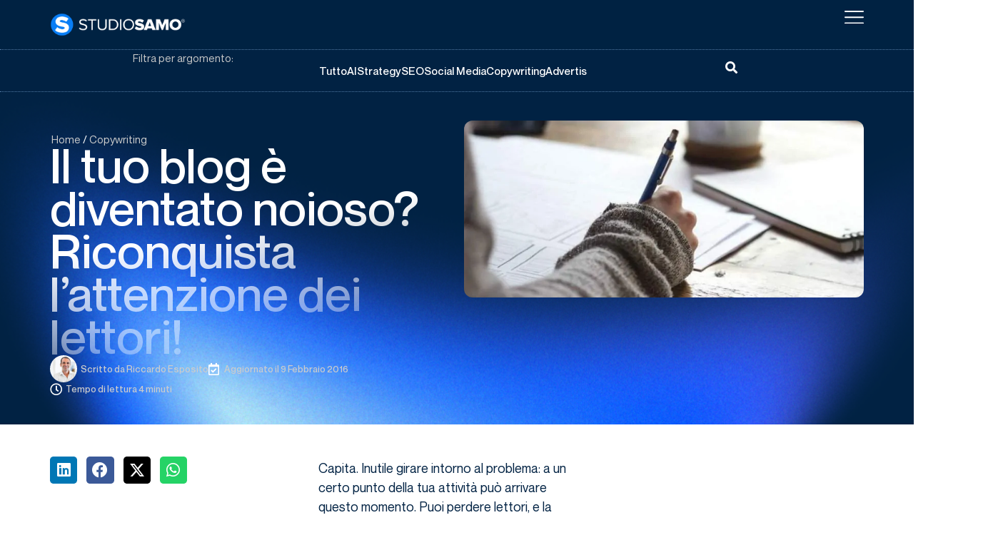

--- FILE ---
content_type: text/html; charset=UTF-8
request_url: https://www.studiosamo.it/blog-noioso/
body_size: 59974
content:
<!doctype html>
<html lang="it-IT" prefix="og: https://ogp.me/ns#">
<head>
	<meta charset="UTF-8">
	<meta name="viewport" content="width=device-width, initial-scale=1">
	<link rel="profile" href="https://gmpg.org/xfn/11">
		<style>img:is([sizes="auto" i], [sizes^="auto," i]) { contain-intrinsic-size: 3000px 1500px }</style>
	
<!-- Google Tag Manager -->
<script data-loading-method="user-interaction" data-src="data:text/javascript,%28function%28w%2Cd%2Cs%2Cl%2Ci%29%7Bw%5Bl%5D%3Dw%5Bl%5D%7C%7C%5B%5D%3Bw%5Bl%5D.push%28%7B%27gtm.start%27%3A%0Anew%20Date%28%29.getTime%28%29%2Cevent%3A%27gtm.js%27%7D%29%3Bvar%20f%3Dd.getElementsByTagName%28s%29%5B0%5D%2C%0Aj%3Dd.createElement%28s%29%2Cdl%3Dl%21%3D%27dataLayer%27%3F%27%26l%3D%27%2Bl%3A%27%27%3Bj.async%3Dtrue%3Bj.src%3D%0A%27https%3A%2F%2Fwww.googletagmanager.com%2Fgtm.js%3Fid%3D%27%2Bi%2Bdl%3Bf.parentNode.insertBefore%28j%2Cf%29%3B%0A%7D%29%28window%2Cdocument%2C%27script%27%2C%27dataLayer%27%2C%27GTM-W5SV94V%27%29%3B"></script>
<!-- End Google Tag Manager -->

<!-- Ottimizzazione per i motori di ricerca di Rank Math - https://rankmath.com/ -->
<title>Il tuo blog è diventato noioso?</title>
<style>.flying-press-lazy-bg{background-image:none!important;}</style>
<link rel='preload' href='https://www.studiosamo.it/wp-content/uploads/2024/07/0pkkUPiiBy68AdWhcnSLJijrCvQ.svg' as='image' fetchpriority='high' />
<link rel='preload' href='https://www.studiosamo.it/wp-content/uploads/2022/06/Logo-Studio-Samo-2020-Bianco.png' as='image' imagesrcset='https://www.studiosamo.it/wp-content/uploads/2022/06/Logo-Studio-Samo-2020-Bianco.png 1024w, https://www.studiosamo.it/wp-content/uploads/2022/06/Logo-Studio-Samo-2020-Bianco-300x54.png 300w, https://www.studiosamo.it/wp-content/uploads/2022/06/Logo-Studio-Samo-2020-Bianco-768x137.png 768w' imagesizes='(max-width: 800px) 100vw, 800px'/>
<link rel='preload' href='https://www.studiosamo.it/wp-content/uploads/2022/08/menu-icon-1.svg' as='image' imagesrcset='' imagesizes=''/>
<link rel='preload' href='https://www.studiosamo.it/wp-content/cache/flying-press/gravatar-07f41b4f4988.png' as='image' imagesrcset='' imagesizes=''/>
<link rel='preload' href='https://www.studiosamo.it/wp-content/uploads/2016/02/blog.jpg' as='image' imagesrcset='https://www.studiosamo.it/wp-content/uploads/2016/02/blog.jpg 780w, https://www.studiosamo.it/wp-content/uploads/2016/02/blog-300x133.jpg 300w, https://www.studiosamo.it/wp-content/uploads/2016/02/blog-768x340.jpg 768w, https://www.studiosamo.it/wp-content/uploads/2016/02/blog-20x9.jpg 20w, https://www.studiosamo.it/wp-content/uploads/2016/02/blog-200x89.jpg 200w' imagesizes='(max-width: 780px) 100vw, 780px'/>
<link rel='preload' href='https://www.studiosamo.it/wp-content/uploads/2025/07/NeueMontreal-Regular.ttf' as='font' type='font/ttf' fetchpriority='high' crossorigin='anonymous'><link rel='preload' href='https://www.studiosamo.it/wp-content/uploads/2025/07/NeueMontreal-Medium.ttf' as='font' type='font/ttf' fetchpriority='high' crossorigin='anonymous'><link rel='preload' href='https://www.studiosamo.it/wp-content/plugins/elementor/assets/lib/font-awesome/webfonts/fa-solid-900.woff2' as='font' type='font/woff2' fetchpriority='high' crossorigin='anonymous'><link rel='preload' href='https://www.studiosamo.it/wp-content/plugins/elementor/assets/lib/font-awesome/webfonts/fa-regular-400.woff2' as='font' type='font/woff2' fetchpriority='high' crossorigin='anonymous'><link rel='preload' href='https://www.studiosamo.it/wp-content/plugins/elementor/assets/lib/font-awesome/webfonts/fa-brands-400.woff2' as='font' type='font/woff2' fetchpriority='high' crossorigin='anonymous'><link rel='preload' href='https://www.studiosamo.it/wp-content/uploads/2025/07/NeueMontreal-Bold.ttf' as='font' type='font/ttf' fetchpriority='high' crossorigin='anonymous'><link rel='preload' href='https://www.studiosamo.it/wp-content/uploads/2025/07/NeueMontreal-Italic.ttf' as='font' type='font/ttf' fetchpriority='high' crossorigin='anonymous'><link rel='preload' href='https://www.studiosamo.it/wp-content/plugins/elementor/assets/lib/eicons/fonts/eicons.woff2?5.46.0' as='font' type='font/woff2' fetchpriority='high' crossorigin='anonymous'><link rel='preload' href='https://www.studiosamo.it/wp-content/plugins/elementor/assets/lib/font-awesome/webfonts/fa-solid-900.woff' as='font' type='font/woff' fetchpriority='high' crossorigin='anonymous'><link rel='preload' href='https://www.studiosamo.it/wp-content/plugins/elementor/assets/lib/font-awesome/webfonts/fa-brands-400.woff' as='font' type='font/woff' fetchpriority='high' crossorigin='anonymous'><link rel='preload' href='https://www.studiosamo.it/wp-content/plugins/elementor/assets/lib/font-awesome/webfonts/fa-regular-400.woff' as='font' type='font/woff' fetchpriority='high' crossorigin='anonymous'><link rel='preload' href='https://www.studiosamo.it/wp-content/plugins/elementor/assets/lib/eicons/fonts/eicons.woff?5.46.0' as='font' type='font/woff' fetchpriority='high' crossorigin='anonymous'>
<style id="flying-press-css">:where(.wp-block-button__link){box-shadow:none;border-radius:9999px;padding:calc(.667em + 2px) calc(1.333em + 2px);text-decoration:none}:root :where(.wp-block-button .wp-block-button__link.is-style-outline),:root :where(.wp-block-button.is-style-outline>.wp-block-button__link){border:2px solid;padding:.667em 1.333em}:root :where(.wp-block-button .wp-block-button__link.is-style-outline:not(.has-text-color)),:root :where(.wp-block-button.is-style-outline>.wp-block-button__link:not(.has-text-color)){color:currentColor}:root :where(.wp-block-button .wp-block-button__link.is-style-outline:not(.has-background)),:root :where(.wp-block-button.is-style-outline>.wp-block-button__link:not(.has-background)){background-color:initial;background-image:none}:where(.wp-block-calendar table:not(.has-background) th){background:#ddd}:where(.wp-block-columns){margin-bottom:1.75em}:where(.wp-block-columns.has-background){padding:1.25em 2.375em}:where(.wp-block-post-comments input[type=submit]){border:none}:where(.wp-block-cover-image:not(.has-text-color)),:where(.wp-block-cover:not(.has-text-color)){color:#fff}:where(.wp-block-cover-image.is-light:not(.has-text-color)),:where(.wp-block-cover.is-light:not(.has-text-color)){color:#000}:root :where(.wp-block-cover h1:not(.has-text-color)),:root :where(.wp-block-cover h2:not(.has-text-color)),:root :where(.wp-block-cover h3:not(.has-text-color)),:root :where(.wp-block-cover h4:not(.has-text-color)),:root :where(.wp-block-cover h5:not(.has-text-color)),:root :where(.wp-block-cover h6:not(.has-text-color)),:root :where(.wp-block-cover p:not(.has-text-color)){color:inherit}:where(.wp-block-file){margin-bottom:1.5em}:where(.wp-block-file__button){border-radius:2em;padding:.5em 1em;display:inline-block}:where(.wp-block-file__button):is(a):active,:where(.wp-block-file__button):is(a):focus,:where(.wp-block-file__button):is(a):hover,:where(.wp-block-file__button):is(a):visited{box-shadow:none;color:#fff;opacity:.85;text-decoration:none}:where(.wp-block-group.wp-block-group-is-layout-constrained){position:relative}:root :where(.wp-block-image.is-style-rounded img,.wp-block-image .is-style-rounded img){border-radius:9999px}@keyframes show-content-image{0%{visibility:hidden}99%{visibility:hidden}}@keyframes turn-on-visibility{0%{opacity:0}}@keyframes turn-off-visibility{0%{opacity:1;visibility:visible}99%{opacity:0;visibility:visible}}@keyframes lightbox-zoom-in{0%{transform:translate(calc((-100vw + var(--wp--lightbox-scrollbar-width))/2 + var(--wp--lightbox-initial-left-position)),calc(-50vh + var(--wp--lightbox-initial-top-position)))scale(var(--wp--lightbox-scale))}}@keyframes lightbox-zoom-out{0%{visibility:visible;transform:translate(-50%,-50%)scale(1)}99%{visibility:visible}}:where(.wp-block-latest-comments:not([style*=line-height] .wp-block-latest-comments__comment)){line-height:1.1}:where(.wp-block-latest-comments:not([style*=line-height] .wp-block-latest-comments__comment-excerpt p)){line-height:1.8}:root :where(.wp-block-latest-posts.is-grid){padding:0}:root :where(.wp-block-latest-posts.wp-block-latest-posts__list){padding-left:0}ol,ul{box-sizing:border-box}:root :where(.wp-block-list.has-background){padding:1.25em 2.375em}:where(.wp-block-navigation.has-background .wp-block-navigation-item a:not(.wp-element-button)),:where(.wp-block-navigation.has-background .wp-block-navigation-submenu a:not(.wp-element-button)),:where(.wp-block-navigation .wp-block-navigation__submenu-container .wp-block-navigation-item a:not(.wp-element-button)),:where(.wp-block-navigation .wp-block-navigation__submenu-container .wp-block-navigation-submenu a:not(.wp-element-button)),:where(.wp-block-navigation .wp-block-navigation__submenu-container .wp-block-navigation-submenu button.wp-block-navigation-item__content),:where(.wp-block-navigation .wp-block-navigation__submenu-container .wp-block-pages-list__item button.wp-block-navigation-item__content){padding:.5em 1em}@keyframes overlay-menu__fade-in-animation{0%{opacity:0;transform:translateY(.5em)}}:root :where(p.has-background){padding:1.25em 2.375em}:where(p.has-text-color:not(.has-link-color)) a{color:inherit}:where(.wp-block-post-comments-form) input:not([type=submit]),:where(.wp-block-post-comments-form) textarea{border:1px solid #949494;font-family:inherit;font-size:1em}:where(.wp-block-post-comments-form) input:where(:not([type=submit]):not([type=checkbox])),:where(.wp-block-post-comments-form) textarea{padding:calc(.667em + 2px)}:where(.wp-block-post-excerpt){box-sizing:border-box;margin-bottom:var(--wp--style--block-gap);margin-top:var(--wp--style--block-gap)}:where(.wp-block-preformatted.has-background){padding:1.25em 2.375em}:where(.wp-block-search__button){border:1px solid #ccc;padding:6px 10px}:where(.wp-block-search__input){font-family:inherit;font-size:inherit;font-style:inherit;font-weight:inherit;letter-spacing:inherit;line-height:inherit;text-transform:inherit}:where(.wp-block-search__button-inside .wp-block-search__inside-wrapper){box-sizing:border-box;border:1px solid #949494;padding:4px}:where(.wp-block-search__button-inside .wp-block-search__inside-wrapper) :where(.wp-block-search__button){padding:4px 8px}:root :where(.wp-block-separator.is-style-dots){text-align:center;height:auto;line-height:1}:root :where(.wp-block-separator.is-style-dots):before{color:currentColor;content:"···";letter-spacing:2em;padding-left:2em;font-family:serif;font-size:1.5em}:root :where(.wp-block-site-logo.is-style-rounded){border-radius:9999px}:root :where(.wp-block-social-links .wp-social-link a){padding:.25em}:root :where(.wp-block-social-links.is-style-logos-only .wp-social-link a){padding:0}:root :where(.wp-block-social-links.is-style-pill-shape .wp-social-link a){padding-left:.666667em;padding-right:.666667em}:root :where(.wp-block-tag-cloud.is-style-outline){flex-wrap:wrap;gap:1ch;display:flex}:root :where(.wp-block-tag-cloud.is-style-outline a){border:1px solid;margin-right:0;padding:1ch 2ch;font-size:unset!important;text-decoration:none!important}:root :where(.wp-block-table-of-contents){box-sizing:border-box}:where(.wp-block-term-description){box-sizing:border-box;margin-bottom:var(--wp--style--block-gap);margin-top:var(--wp--style--block-gap)}:where(pre.wp-block-verse){font-family:inherit}:root{--wp--preset--font-size--normal:16px;--wp--preset--font-size--huge:42px}.screen-reader-text{clip-path:inset(50%);border:0;width:1px;height:1px;margin:-1px;padding:0;position:absolute;overflow:hidden;word-wrap:normal!important}.screen-reader-text:focus{clip-path:none;color:#444;z-index:100000;background-color:#ddd;width:auto;height:auto;padding:15px 23px 14px;font-size:1em;line-height:normal;text-decoration:none;display:block;top:5px;left:5px}html :where(.has-border-color){border-style:solid}html :where([style*=border-top-color]){border-top-style:solid}html :where([style*=border-right-color]){border-right-style:solid}html :where([style*=border-bottom-color]){border-bottom-style:solid}html :where([style*=border-left-color]){border-left-style:solid}html :where([style*=border-width]){border-style:solid}html :where([style*=border-top-width]){border-top-style:solid}html :where([style*=border-right-width]){border-right-style:solid}html :where([style*=border-bottom-width]){border-bottom-style:solid}html :where([style*=border-left-width]){border-left-style:solid}html :where(img[class*=wp-image-]){max-width:100%;height:auto}:where(figure){margin:0 0 1em}html :where(.is-position-sticky){--wp-admin--admin-bar--position-offset:var(--wp-admin--admin-bar--height,0px)}@media screen and (width<=600px){html :where(.is-position-sticky){--wp-admin--admin-bar--position-offset:0px}}@media handheld,projection,screen{#reading-position-indicator{-webkit-appearance:none;-moz-appearance:none;appearance:none;color:red;z-index:99999;background-color:#fff0;border:none;width:100%;height:5px;display:inline-block;position:fixed;top:0;left:0}#reading-position-indicator:after{background-image:none}#reading-position-indicator .progress-container{background-color:#fff0;width:100%;height:5px;display:block;position:fixed;top:0;left:0}#reading-position-indicator .progress-container .progress-bar{width:0%;height:inherit;background-color:red;display:block}}@keyframes fadeIn{}@keyframes spin{}#ez-toc-container{background:#f9f9f9;border:1px solid #aaa;border-radius:4px;width:auto;margin-bottom:1em;padding:10px 20px 10px 10px;display:table;position:relative;-webkit-box-shadow:0 1px 1px #0000000d;box-shadow:0 1px 1px #0000000d}#ez-toc-container ul ul,.ez-toc div.ez-toc-widget-container ul ul{margin-left:1.5em}#ez-toc-container li,#ez-toc-container ul{margin:0;padding:0}#ez-toc-container li,#ez-toc-container ul,#ez-toc-container ul li,div.ez-toc-widget-container,div.ez-toc-widget-container li{z-index:1;background:0 0;margin:0;line-height:1.6;list-style:none;overflow:hidden}#ez-toc-container .ez-toc-title{text-align:left;margin:0;padding:0;line-height:1.45}.ez-toc-title-container{width:100%;display:table}.ez-toc-title,.ez-toc-title-toggle{text-align:left;vertical-align:middle;display:inline}#ez-toc-container div.ez-toc-title-container+ul.ez-toc-list{margin-top:1em}#ez-toc-container a{color:#444;box-shadow:none;text-shadow:none;flex-wrap:nowrap;align-items:stretch;text-decoration:none;display:inline-flex}#ez-toc-container a:visited{color:#9f9f9f}#ez-toc-container a:hover{text-decoration:underline}#ez-toc-container a.ez-toc-toggle{align-items:center;display:flex}.ez-toc-btn{text-align:center;white-space:nowrap;vertical-align:middle;cursor:pointer;-webkit-user-select:none;-moz-user-select:none;-ms-user-select:none;user-select:none;-o-user-select:none;background-image:none;border:1px solid #fff0;border-radius:4px;margin-bottom:0;padding:6px 12px;font-size:14px;font-weight:400;line-height:1.42857;display:inline-block}.ez-toc-btn:focus{outline:thin dotted #333;outline:5px auto -webkit-focus-ring-color;outline-offset:-2px}.ez-toc-btn:focus,.ez-toc-btn:hover{color:#333;text-decoration:none}.ez-toc-btn.active,.ez-toc-btn:active{background-image:none;outline:0;-webkit-box-shadow:inset 0 3px 5px #00000020;box-shadow:inset 0 3px 5px #00000020}.ez-toc-btn-default{color:#333;background-color:#fff}.ez-toc-btn-default.active,.ez-toc-btn-default:active,.ez-toc-btn-default:focus,.ez-toc-btn-default:hover{color:#333;background-color:#ebebeb;border-color:#adadad}.ez-toc-btn-default.active,.ez-toc-btn-default:active{background-image:none}.ez-toc-btn-sm,.ez-toc-btn-xs{border-radius:3px;padding:5px 10px;font-size:12px;line-height:1.5}.ez-toc-btn-xs{padding:1px 5px}.ez-toc-btn-default{text-shadow:0 -1px #0003;-webkit-box-shadow:inset 0 1px #ffffff26,0 1px 1px #00000013;box-shadow:inset 0 1px #ffffff26,0 1px 1px #00000013}.ez-toc-btn-default:active{-webkit-box-shadow:inset 0 3px 5px #00000020;box-shadow:inset 0 3px 5px #00000020}.btn.active,.ez-toc-btn:active{background-image:none}.ez-toc-btn-default{text-shadow:0 1px #fff;filter:progid:DXImageTransform.Microsoft.gradient(enabled=false);background-image:-webkit-gradient(linear,0 0,0 100%,from(#fff),to(#e0e0e0));background-image:-webkit-linear-gradient(#e0e0e0,#fff);background-image:-moz-linear-gradient(0deg,#fff 0,#e0e0e0 100%);background-image:linear-gradient(#fff 0,#e0e0e0);background-repeat:repeat-x;border-color:#ccc}.ez-toc-btn-default:focus,.ez-toc-btn-default:hover{background-color:#e0e0e0;background-position:0 -15px}.ez-toc-btn-default.active,.ez-toc-btn-default:active{background-color:#e0e0e0;border-color:#dbdbdb}.ez-toc-pull-right{margin-left:10px;float:right!important}#ez-toc-container input{position:absolute;left:-999em}#ez-toc-container input[type=checkbox]:checked+nav,#ez-toc-widget-container input[type=checkbox]:checked+nav{opacity:0;border:none;max-height:0;display:none}#ez-toc-container label{cursor:pointer;display:initial;position:relative}#ez-toc-container .ez-toc-js-icon-con{display:initial}#ez-toc-container .ez-toc-js-icon-con,#ez-toc-container .ez-toc-toggle label{float:right;cursor:pointer;border:1px solid #999191;border-radius:5px;width:35px;padding:0;font-size:16px;position:relative;left:10px}div #ez-toc-container .ez-toc-title{display:initial}#ez-toc-container a.ez-toc-toggle{color:#444;background:inherit;border:inherit}.ez-toc-icon-toggle-span{direction:ltr;justify-content:center;align-items:center;width:35px;height:30px;display:flex}.eztoc-hide{display:none}html{-webkit-text-size-adjust:100%;line-height:1.15}*,:after,:before{box-sizing:border-box}body{color:#333;-webkit-font-smoothing:antialiased;-moz-osx-font-smoothing:grayscale;background-color:#fff;margin:0;font-family:-apple-system,BlinkMacSystemFont,Segoe UI,Roboto,Helvetica Neue,Arial,Noto Sans,sans-serif,Apple Color Emoji,Segoe UI Emoji,Segoe UI Symbol,Noto Color Emoji;font-size:1rem;font-weight:400;line-height:1.5}h1,h2,h3,h4,h5,h6{color:inherit;margin-block:.5rem 1rem;font-family:inherit;font-weight:500;line-height:1.2}h1{font-size:2.5rem}h2{font-size:2rem}h4{font-size:1.5rem}p{margin-block:0 .9rem}a{color:#c36;background-color:#fff0;text-decoration:none}a:active,a:hover{color:#336}a:not([href]):not([tabindex]),a:not([href]):not([tabindex]):focus,a:not([href]):not([tabindex]):hover{color:inherit;text-decoration:none}a:not([href]):not([tabindex]):focus{outline:0}b,strong{font-weight:bolder}small{font-size:80%}img{border-style:none;max-width:100%;height:auto}figcaption{color:#333;font-size:16px;font-style:italic;font-weight:400;line-height:1.4}@media print{*,:after,:before{box-shadow:none!important;color:#000!important;text-shadow:none!important;background:0 0!important}a,a:visited{text-decoration:underline}a[href]:after{content:" (" attr(href)")"}a[href^=\#]:after,a[href^=javascript\:]:after{content:""}img,tr{-moz-column-break-inside:avoid;break-inside:avoid}h2,h3,p{orphans:3;widows:3}h2,h3{-moz-column-break-after:avoid;break-after:avoid}}label{vertical-align:middle;line-height:1;display:inline-block}button,input,optgroup,select,textarea{margin:0;font-family:inherit;font-size:1rem;line-height:1.5}input[type=date],input[type=email],input[type=number],input[type=password],input[type=search],input[type=tel],input[type=text],input[type=url],select,textarea{border:1px solid #666;border-radius:3px;width:100%;padding:.5rem 1rem;transition:all .3s}input[type=date]:focus,input[type=email]:focus,input[type=number]:focus,input[type=password]:focus,input[type=search]:focus,input[type=tel]:focus,input[type=text]:focus,input[type=url]:focus,select:focus,textarea:focus{border-color:#333}button,input{overflow:visible}button,select{text-transform:none}[type=button],[type=reset],[type=submit],button{-webkit-appearance:button;width:auto}[type=button],[type=submit],button{color:#c36;text-align:center;-webkit-user-select:none;-moz-user-select:none;user-select:none;white-space:nowrap;background-color:#fff0;border:1px solid #c36;border-radius:3px;padding:.5rem 1rem;font-size:1rem;font-weight:400;transition:all .3s;display:inline-block}[type=button]:focus:not(:focus-visible),[type=submit]:focus:not(:focus-visible),button:focus:not(:focus-visible){outline:none}[type=button]:focus,[type=button]:hover,[type=submit]:focus,[type=submit]:hover,button:focus,button:hover{color:#fff;background-color:#c36;text-decoration:none}[type=button]:not(:disabled),[type=submit]:not(:disabled),button:not(:disabled){cursor:pointer}progress{vertical-align:baseline}textarea{resize:vertical;overflow:auto}[type=checkbox],[type=radio]{box-sizing:border-box;padding:0}[type=number]::-webkit-inner-spin-button,[type=number]::-webkit-outer-spin-button{height:auto}[type=search]{-webkit-appearance:textfield;outline-offset:-2px}[type=search]::-webkit-search-decoration{-webkit-appearance:none}::-webkit-file-upload-button{-webkit-appearance:button;font:inherit}select{display:block}dd,dl,dt,li,ol,ul{vertical-align:baseline;background:#fff0;border:0;outline:0;margin-block:0;font-size:100%}.comments-area a,.page-content a{text-decoration:underline}.wp-caption{max-width:100%;margin-block-end:1.25rem}.wp-caption img{margin-inline:auto;display:block}.wp-caption-text{margin:0}.screen-reader-text{clip:rect(1px,1px,1px,1px);width:1px;height:1px;overflow:hidden;word-wrap:normal!important;position:absolute!important}.screen-reader-text:focus{clip-path:none;color:#333;z-index:100000;background-color:#eee;width:auto;height:auto;padding:12px 24px;font-size:1rem;line-height:normal;text-decoration:none;display:block;top:5px;left:5px;clip:auto!important}:root{--direction-multiplier:1}.elementor-screen-only,.screen-reader-text,.screen-reader-text span,.ui-helper-hidden-accessible{clip:rect(0,0,0,0);border:0;width:1px;height:1px;margin:-1px;padding:0;position:absolute;top:-10000em;overflow:hidden}.elementor *,.elementor :after,.elementor :before{box-sizing:border-box}.elementor a{box-shadow:none;text-decoration:none}.elementor img{box-shadow:none;border:none;border-radius:0;max-width:100%;height:auto}.elementor .elementor-widget:not(.elementor-widget-text-editor):not(.elementor-widget-theme-post-content) figure{margin:0}.elementor embed,.elementor iframe,.elementor object,.elementor video{border:none;width:100%;max-width:100%;margin:0;line-height:1}.e-con-inner>.elementor-element.elementor-absolute,.e-con>.elementor-element.elementor-absolute,.elementor-widget-wrap>.elementor-element.elementor-absolute{position:absolute}.elementor-element.elementor-absolute,.elementor-element.elementor-fixed{z-index:1}.elementor-element{--flex-direction:initial;--flex-wrap:initial;--justify-content:initial;--align-items:initial;--align-content:initial;--gap:initial;--flex-basis:initial;--flex-grow:initial;--flex-shrink:initial;--order:initial;--align-self:initial;align-self:var(--align-self);flex-basis:var(--flex-basis);flex-grow:var(--flex-grow);flex-shrink:var(--flex-shrink);order:var(--order)}.elementor-element:where(.e-con-full,.elementor-widget){align-content:var(--align-content);align-items:var(--align-items);flex-direction:var(--flex-direction);flex-wrap:var(--flex-wrap);gap:var(--row-gap)var(--column-gap);justify-content:var(--justify-content)}.elementor-invisible{visibility:hidden}.elementor-align-left{text-align:left}.elementor-align-center .elementor-button,.elementor-align-left .elementor-button,.elementor-align-right .elementor-button{width:auto}@media (width<=767px){.elementor-mobile-align-left{text-align:left}.elementor-mobile-align-center .elementor-button,.elementor-mobile-align-left .elementor-button,.elementor-mobile-align-right .elementor-button{width:auto}}:root{--page-title-display:block}.elementor-page-title,h1.entry-title{display:var(--page-title-display)}@keyframes eicon-spin{0%{transform:rotate(0)}}.elementor-widget{position:relative}.elementor-widget:not(:last-child){margin-block-end:var(--kit-widget-spacing,20px)}.elementor-widget:not(:last-child).elementor-absolute,.elementor-widget:not(:last-child).elementor-widget__width-auto,.elementor-widget:not(:last-child).elementor-widget__width-initial{margin-block-end:0}.elementor-column{min-height:1px;display:flex;position:relative}@media (width>=768px){.elementor-column.elementor-col-50,.elementor-column[data-col="50"]{width:50%}.elementor-column.elementor-col-100,.elementor-column[data-col="100"]{width:100%}}@media (width<=767px){.elementor-column{width:100%}}.elementor-grid{grid-column-gap:var(--grid-column-gap);grid-row-gap:var(--grid-row-gap);display:grid}.elementor-grid .elementor-grid-item{min-width:0}.elementor-grid-0 .elementor-grid{width:100%;word-spacing:var(--grid-column-gap);margin-block-end:calc(-1*var(--grid-row-gap));display:inline-block}.elementor-grid-0 .elementor-grid .elementor-grid-item{word-break:break-word;margin-block-end:var(--grid-row-gap);display:inline-block}.elementor-grid-3 .elementor-grid{grid-template-columns:repeat(3,1fr)}@media (width<=1024px){.elementor-grid-tablet-2 .elementor-grid{grid-template-columns:repeat(2,1fr)}}@media (width<=767px){.elementor-grid-mobile-1 .elementor-grid{grid-template-columns:repeat(1,1fr)}}@media (width>=1025px){#elementor-device-mode:after{content:"desktop"}}@media (width>=-1px){#elementor-device-mode:after{content:"widescreen"}}@media (width<=-1px){#elementor-device-mode:after{content:"laptop";content:"tablet_extra"}}@media (width<=1024px){#elementor-device-mode:after{content:"tablet"}}@media (width<=-1px){#elementor-device-mode:after{content:"mobile_extra"}}@media (width<=767px){#elementor-device-mode:after{content:"mobile"}}@media (prefers-reduced-motion:no-preference){html{scroll-behavior:smooth}}.e-con{--border-radius:0;--border-top-width:0px;--border-right-width:0px;--border-bottom-width:0px;--border-left-width:0px;--border-style:initial;--border-color:initial;--container-widget-width:100%;--container-widget-height:initial;--container-widget-flex-grow:0;--container-widget-align-self:initial;--content-width:min(100%,var(--container-max-width,1140px));--width:100%;--min-height:initial;--height:auto;--text-align:initial;--margin-top:0px;--margin-right:0px;--margin-bottom:0px;--margin-left:0px;--padding-top:var(--container-default-padding-top,10px);--padding-right:var(--container-default-padding-right,10px);--padding-bottom:var(--container-default-padding-bottom,10px);--padding-left:var(--container-default-padding-left,10px);--position:relative;--z-index:revert;--overflow:visible;--gap:var(--widgets-spacing,20px);--row-gap:var(--widgets-spacing-row,20px);--column-gap:var(--widgets-spacing-column,20px);--overlay-mix-blend-mode:initial;--overlay-opacity:1;--overlay-transition:.3s;--e-con-grid-template-columns:repeat(3,1fr);--e-con-grid-template-rows:repeat(2,1fr);border-radius:var(--border-radius);height:var(--height);min-height:var(--min-height);min-width:0;overflow:var(--overflow);position:var(--position);width:var(--width);z-index:var(--z-index);--flex-wrap-mobile:wrap}.e-con:where(:not(.e-div-block-base)){transition:background var(--background-transition,.3s),border var(--border-transition,.3s),box-shadow var(--border-transition,.3s),transform var(--e-con-transform-transition-duration,.4s)}.e-con{--margin-block-start:var(--margin-top);--margin-block-end:var(--margin-bottom);--margin-inline-start:var(--margin-left);--margin-inline-end:var(--margin-right);--padding-inline-start:var(--padding-left);--padding-inline-end:var(--padding-right);--padding-block-start:var(--padding-top);--padding-block-end:var(--padding-bottom);--border-block-start-width:var(--border-top-width);--border-block-end-width:var(--border-bottom-width);--border-inline-start-width:var(--border-left-width);--border-inline-end-width:var(--border-right-width);margin-block-start:var(--margin-block-start);margin-block-end:var(--margin-block-end);margin-inline-start:var(--margin-inline-start);margin-inline-end:var(--margin-inline-end);padding-inline-start:var(--padding-inline-start);padding-inline-end:var(--padding-inline-end)}.e-con.e-flex{--flex-direction:column;--flex-basis:auto;--flex-grow:0;--flex-shrink:1;flex:var(--flex-grow)var(--flex-shrink)var(--flex-basis)}.e-con-full,.e-con>.e-con-inner{text-align:var(--text-align);padding-block-start:var(--padding-block-start);padding-block-end:var(--padding-block-end)}.e-con-full.e-flex,.e-con.e-flex>.e-con-inner{flex-direction:var(--flex-direction)}.e-con,.e-con>.e-con-inner{display:var(--display)}.e-con-boxed.e-flex{flex-flow:column;place-content:normal;align-items:normal}.e-con-boxed{gap:initial;text-align:initial}.e-con.e-flex>.e-con-inner{align-content:var(--align-content);align-items:var(--align-items);flex:auto;flex-wrap:var(--flex-wrap);align-self:auto;justify-content:var(--justify-content)}.e-con>.e-con-inner{gap:var(--row-gap)var(--column-gap);height:100%;max-width:var(--content-width);width:100%;margin:0 auto;padding-inline:0}:is(.elementor-section-wrap,[data-elementor-id])>.e-con{--margin-left:auto;--margin-right:auto;max-width:min(100%,var(--width))}.e-con .elementor-widget.elementor-widget{margin-block-end:0}.e-con:before,.e-con>.elementor-background-slideshow:before,.e-con>.elementor-motion-effects-container>.elementor-motion-effects-layer:before,:is(.e-con,.e-con>.e-con-inner)>.elementor-background-video-container:before{border-block-end-width:var(--border-block-end-width);border-block-start-width:var(--border-block-start-width);border-color:var(--border-color);border-inline-end-width:var(--border-inline-end-width);border-inline-start-width:var(--border-inline-start-width);border-radius:var(--border-radius);border-style:var(--border-style);content:var(--background-overlay);height:max(100% + var(--border-top-width) + var(--border-bottom-width),100%);left:calc(0px - var(--border-left-width));mix-blend-mode:var(--overlay-mix-blend-mode);opacity:var(--overlay-opacity);top:calc(0px - var(--border-top-width));transition:var(--overlay-transition,.3s);width:max(100% + var(--border-left-width) + var(--border-right-width),100%);display:block;position:absolute}.e-con:before{transition:background var(--overlay-transition,.3s),border-radius var(--border-transition,.3s),opacity var(--overlay-transition,.3s)}.e-con .elementor-widget{min-width:0}.e-con>.e-con-inner>.elementor-widget>.elementor-widget-container,.e-con>.elementor-widget>.elementor-widget-container{height:100%}.e-con.e-con>.e-con-inner>.elementor-widget,.elementor.elementor .e-con>.elementor-widget{max-width:100%}.e-con .elementor-widget:not(:last-child){--kit-widget-spacing:0px}@media (width<=767px){.e-con.e-flex{--width:100%;--flex-wrap:var(--flex-wrap-mobile)}}.elementor-form-fields-wrapper{flex-wrap:wrap;display:flex}.elementor-form-fields-wrapper.elementor-labels-above .elementor-field-group .elementor-field-subgroup,.elementor-form-fields-wrapper.elementor-labels-above .elementor-field-group>.elementor-select-wrapper,.elementor-form-fields-wrapper.elementor-labels-above .elementor-field-group>input,.elementor-form-fields-wrapper.elementor-labels-above .elementor-field-group>textarea{flex-basis:100%;max-width:100%}.elementor-field-group{flex-wrap:wrap;align-items:center}.elementor-field-group.elementor-field-type-submit{align-items:flex-end}.elementor-field-group .elementor-field-textual{color:#1f2124;vertical-align:middle;background-color:#fff0;border:1px solid #69727d;flex-grow:1;width:100%;max-width:100%}.elementor-field-group .elementor-field-textual:focus{outline:0;box-shadow:inset 0 0 0 1px #0000001a}.elementor-field-group .elementor-field-textual::-moz-placeholder{color:inherit;opacity:.6;font-family:inherit}.elementor-field-group .elementor-field-textual::placeholder{color:inherit;opacity:.6;font-family:inherit}.elementor-field-group .elementor-select-wrapper{width:100%;display:flex;position:relative}.elementor-field-group .elementor-select-wrapper select{-webkit-appearance:none;-moz-appearance:none;appearance:none;color:inherit;font-family:inherit;font-size:inherit;font-style:inherit;font-weight:inherit;letter-spacing:inherit;line-height:inherit;text-transform:inherit;flex-basis:100%;padding-inline-end:20px}.elementor-field-group .elementor-select-wrapper:before{content:"";pointer-events:none;text-shadow:0 0 3px #0000004d;font-family:eicons;font-size:15px;position:absolute;inset-block-start:50%;inset-inline-end:10px;transform:translateY(-50%)}.elementor-field-subgroup{flex-wrap:wrap;display:flex}.elementor-field-subgroup .elementor-field-option label{display:inline-block}.elementor-field-subgroup:not(.elementor-subgroup-inline) .elementor-field-option{flex-basis:100%}.elementor-field-type-acceptance .elementor-field-subgroup .elementor-field-option input,.elementor-field-type-acceptance .elementor-field-subgroup .elementor-field-option label,.elementor-field-type-checkbox .elementor-field-subgroup .elementor-field-option input,.elementor-field-type-checkbox .elementor-field-subgroup .elementor-field-option label,.elementor-field-type-radio .elementor-field-subgroup .elementor-field-option input,.elementor-field-type-radio .elementor-field-subgroup .elementor-field-option label{display:inline}.elementor-field-label{cursor:pointer}.elementor-mark-required .elementor-field-label:after{color:red;content:"*";padding-inline-start:.2em}.elementor-field-textual{border-radius:3px;min-height:40px;padding:5px 14px;font-size:15px;line-height:1.4}.elementor-field-textual.elementor-size-xs{border-radius:2px;min-height:33px;padding:4px 12px;font-size:13px}.elementor-field-textual.elementor-size-md{border-radius:4px;min-height:47px;padding:6px 16px;font-size:16px}.elementor-button-align-stretch .elementor-field-type-submit:not(.e-form__buttons__wrapper) .elementor-button{flex-basis:100%}.elementor-button-align-start .e-form__buttons,.elementor-button-align-start .elementor-field-type-submit{justify-content:flex-start}.elementor-button-align-center .elementor-field-type-submit:not(.e-form__buttons__wrapper) .elementor-button,.elementor-button-align-end .elementor-field-type-submit:not(.e-form__buttons__wrapper) .elementor-button,.elementor-button-align-start .elementor-field-type-submit:not(.e-form__buttons__wrapper) .elementor-button{flex-basis:auto}.elementor-form .elementor-button{border:none;padding-block:0}.elementor-form .elementor-button-content-wrapper,.elementor-form .elementor-button>span{flex-direction:row;justify-content:center;gap:5px;display:flex}.elementor-form .elementor-button.elementor-size-xs{min-height:33px}.elementor-form .elementor-button.elementor-size-sm{min-height:40px}.elementor-form .elementor-button.elementor-size-md{min-height:47px}.elementor-element:where(:not(.e-con)):where(:not(.e-div-block-base)) .elementor-widget-container,.elementor-element:where(:not(.e-con)):where(:not(.e-div-block-base)):not(:has(.elementor-widget-container)){transition:background .3s,border .3s,border-radius .3s,box-shadow .3s,transform var(--e-transform-transition-duration,.4s)}.elementor-heading-title{margin:0;padding:0;line-height:1}.elementor-button{color:#fff;fill:#fff;text-align:center;background-color:#69727d;border-radius:3px;padding:12px 24px;font-size:15px;line-height:1;transition:all .3s;display:inline-block}.elementor-button:focus,.elementor-button:hover,.elementor-button:visited{color:#fff}.elementor-button-content-wrapper{flex-direction:row;justify-content:center;gap:5px;display:flex}.elementor-button-text{display:inline-block}.elementor-button.elementor-size-xs{border-radius:2px;padding:10px 20px;font-size:13px}.elementor-button.elementor-size-md{border-radius:4px;padding:15px 30px;font-size:16px}.elementor-button span{text-decoration:inherit}.elementor-icon{color:#69727d;text-align:center;font-size:50px;line-height:1;transition:all .3s;display:inline-block}.elementor-icon:hover{color:#69727d}.elementor-icon i,.elementor-icon svg{width:1em;height:1em;display:block;position:relative}.elementor-icon i:before,.elementor-icon svg:before{position:absolute;left:50%;transform:translate(-50%)}.elementor-shape-rounded .elementor-icon{border-radius:10%}.animated{animation-duration:1.25s}.animated.animated-slow{animation-duration:2s}.animated.animated-fast{animation-duration:.75s}.animated.infinite{animation-iteration-count:infinite}.animated.reverse{animation-direction:reverse;animation-fill-mode:forwards}@media (prefers-reduced-motion:reduce){.animated{animation:none!important}html *{transition-duration:0s!important;transition-delay:0s!important}}@media (width<=767px){.elementor .elementor-hidden-mobile,.elementor .elementor-hidden-phone{display:none}}@media (width>=768px) and (width<=1024px){.elementor .elementor-hidden-tablet{display:none}}@media (width>=1025px) and (width<=99999px){.elementor .elementor-hidden-desktop{display:none}}.elementor-kit-28313{--e-global-color-primary:#fff;--e-global-color-secondary:#b6c9db;--e-global-color-text:#000f1d;--e-global-color-accent:#fdd247;--e-global-color-4801bac4:#6ec1e4;--e-global-color-2ffd154:#54595f;--e-global-color-3289c799:#7a7a7a;--e-global-color-713a478d:#61ce70;--e-global-color-3bceffbc:#4054b2;--e-global-color-297651e9:#23a455;--e-global-color-6ecbbc1e:#000;--e-global-color-60d6e26f:#fff;--e-global-color-457af3f2:#000;--e-global-color-468287d8:#097ef6;--e-global-color-58c8c960:#012243;--e-global-color-2b63a9e:#012243;--e-global-color-9f022a7:#000f1d;--e-global-color-4919a37:#f90;--e-global-color-47ea530:#eaeaea;--e-global-color-f7b31cb:#fff;--e-global-color-55a2c56:#ccc;--e-global-color-cb6418a:#006bd8;--e-global-color-b50770f:#097ef6;--e-global-color-4f24b5b:#fd8747;--e-global-color-931894e:#012243;--e-global-color-baaf387:#fd58fa;--e-global-color-77398d7:#2cbd28;--e-global-color-1da75b2:#a33ba1;--e-global-color-84c9f97:#141414;--e-global-color-4a4e8ba:#d61e1e;--e-global-color-ffb5b56:#ff23bb;--e-global-color-7febf83:#fdf1e9;--e-global-color-55574ad:#0060c2;--e-global-color-cb2538b:#d5d5d5;--e-global-color-ca58240:#ffffffbf;--e-global-typography-primary-font-family:"Gilroy";--e-global-typography-primary-font-weight:bold;--e-global-typography-secondary-font-family:"Neue Montreal";--e-global-typography-secondary-font-weight:400;--e-global-typography-text-font-family:"Neue Montreal";--e-global-typography-text-font-weight:normal;--e-global-typography-accent-font-family:"Neue Montreal";--e-global-typography-accent-font-weight:500;color:var(--e-global-color-9f022a7);font-family:Neue Montreal;font-weight:400}.elementor-kit-28313 p{margin-block-end:20px}.elementor-kit-28313 a{color:var(--e-global-color-468287d8);font-family:Neue Montreal}.elementor-kit-28313 a:hover{color:#3699ff}.elementor-kit-28313 h1{font-family:Neue Montreal}.elementor-kit-28313 h2{font-family:Neue Montreal;font-size:42px;font-weight:700}.elementor-kit-28313 h4{font-family:Neue Montreal}.e-con{--container-max-width:1140px}@media (width<=1024px){.e-con{--container-max-width:1024px}}@media (width<=767px){.elementor-kit-28313 h2{font-size:28px}.e-con{--container-max-width:767px}}@font-face{font-display:swap;font-family:Gilroy;font-style:normal;font-weight:400;font-display:auto;src:url(https://www.studiosamo.it/wp-content/uploads/2022/06/Gilroy-Regular.ttf)format("truetype")}@font-face{font-display:swap;font-family:Gilroy;font-style:normal;font-weight:700;font-display:auto;src:url(https://www.studiosamo.it/wp-content/uploads/2022/06/Gilroy-Bold-1.ttf)format("truetype")}@font-face{font-display:swap;font-family:Gilroy;font-style:normal;font-weight:900;font-display:auto;src:url(https://www.studiosamo.it/wp-content/uploads/2022/06/Gilroy-Heavy-1.ttf)format("truetype")}@font-face{font-display:swap;font-family:Gilroy;font-style:normal;font-weight:600;font-display:auto;src:url(https://www.studiosamo.it/wp-content/uploads/2022/06/Gilroy-Medium.ttf)format("truetype")}@font-face{font-display:swap;font-family:Gilroy;font-style:normal;font-weight:200;font-display:auto;src:url(https://www.studiosamo.it/wp-content/uploads/2022/06/Gilroy-Light.woff)format("woff"),url(https://www.studiosamo.it/wp-content/uploads/2022/06/Gilroy-Light.ttf)format("truetype")}@font-face{font-display:swap;font-family:Neue Montreal;font-style:normal;font-weight:400;font-display:auto;src:url(https://www.studiosamo.it/wp-content/uploads/2025/07/NeueMontreal-Regular.ttf)format("truetype")}@font-face{font-display:swap;font-family:Neue Montreal;font-style:normal;font-weight:700;font-display:auto;src:url(https://www.studiosamo.it/wp-content/uploads/2025/07/NeueMontreal-Bold.ttf)format("truetype")}@font-face{font-display:swap;font-family:Neue Montreal;font-style:normal;font-weight:500;font-display:auto;src:url(https://www.studiosamo.it/wp-content/uploads/2025/07/NeueMontreal-Medium.ttf)format("truetype")}@font-face{font-display:swap;font-family:Neue Montreal;font-style:normal;font-weight:300;font-display:auto;src:url(https://www.studiosamo.it/wp-content/uploads/2025/07/NeueMontreal-Light.ttf)format("truetype")}@font-face{font-display:swap;font-family:Neue Montreal;font-style:italic;font-weight:400;font-display:auto;src:url(https://www.studiosamo.it/wp-content/uploads/2025/07/NeueMontreal-Italic.ttf)format("truetype")}.elementor-widget-image{text-align:center}.elementor-widget-image a{display:inline-block}.elementor-widget-image a img[src$=\.svg]{width:48px}.elementor-widget-image img{vertical-align:middle;display:inline-block}.elementor-widget-heading .elementor-heading-title[class*=elementor-size-]>a{color:inherit;font-size:inherit;line-height:inherit}.elementor-item:after,.elementor-item:before{transition:all .3s cubic-bezier(.58,.3,.005,1);display:block;position:absolute}.elementor-item:not(:hover):not(:focus):not(.elementor-item-active):not(.highlighted):after,.elementor-item:not(:hover):not(:focus):not(.elementor-item-active):not(.highlighted):before{opacity:0}.elementor-item-active:after,.elementor-item-active:before,.elementor-item.highlighted:after,.elementor-item.highlighted:before,.elementor-item:focus:after,.elementor-item:focus:before,.elementor-item:hover:after,.elementor-item:hover:before{transform:scale(1)}.e--pointer-double-line .elementor-item:after,.e--pointer-double-line .elementor-item:before,.e--pointer-overline .elementor-item:after,.e--pointer-overline .elementor-item:before,.e--pointer-underline .elementor-item:after,.e--pointer-underline .elementor-item:before{z-index:2;background-color:#3f444b;width:100%;height:3px;left:0}.e--pointer-double-line .elementor-item:after,.e--pointer-underline .elementor-item:after{content:"";bottom:0}.elementor-nav-menu--main .elementor-nav-menu a{transition:all .4s}.elementor-nav-menu--main .elementor-nav-menu a,.elementor-nav-menu--main .elementor-nav-menu a.highlighted,.elementor-nav-menu--main .elementor-nav-menu a:focus,.elementor-nav-menu--main .elementor-nav-menu a:hover{padding:13px 20px}.elementor-nav-menu--main .elementor-nav-menu ul{border-style:solid;border-width:0;width:12em;padding:0;position:absolute}.elementor-nav-menu--layout-horizontal{display:flex}.elementor-nav-menu--layout-horizontal .elementor-nav-menu{flex-wrap:wrap;display:flex}.elementor-nav-menu--layout-horizontal .elementor-nav-menu a{white-space:nowrap;flex-grow:1}.elementor-nav-menu--layout-horizontal .elementor-nav-menu>li{display:flex}.elementor-nav-menu--layout-horizontal .elementor-nav-menu>li ul,.elementor-nav-menu--layout-horizontal .elementor-nav-menu>li>.scroll-down{top:100%!important}.elementor-nav-menu--layout-horizontal .elementor-nav-menu>li:not(:first-child)>a{margin-inline-start:var(--e-nav-menu-horizontal-menu-item-margin)}.elementor-nav-menu--layout-horizontal .elementor-nav-menu>li:not(:first-child)>.scroll-down,.elementor-nav-menu--layout-horizontal .elementor-nav-menu>li:not(:first-child)>.scroll-up,.elementor-nav-menu--layout-horizontal .elementor-nav-menu>li:not(:first-child)>ul{inset-inline-start:var(--e-nav-menu-horizontal-menu-item-margin)!important}.elementor-nav-menu--layout-horizontal .elementor-nav-menu>li:not(:last-child)>a{margin-inline-end:var(--e-nav-menu-horizontal-menu-item-margin)}.elementor-nav-menu--layout-horizontal .elementor-nav-menu>li:not(:last-child):after{border-color:var(--e-nav-menu-divider-color,#000);border-left-style:var(--e-nav-menu-divider-style,solid);border-left-width:var(--e-nav-menu-divider-width,2px);content:var(--e-nav-menu-divider-content,none);height:var(--e-nav-menu-divider-height,35%);align-self:center}.elementor-nav-menu__align-start .elementor-nav-menu{justify-content:flex-start;margin-inline-end:auto}.elementor-nav-menu__align-start .elementor-nav-menu--layout-vertical>ul>li>a{justify-content:flex-start}.elementor-nav-menu__align-end .elementor-nav-menu{justify-content:flex-end;margin-inline-start:auto}.elementor-nav-menu__align-end .elementor-nav-menu--layout-vertical>ul>li>a{justify-content:flex-end}.elementor-nav-menu__align-justify .elementor-nav-menu--layout-horizontal .elementor-nav-menu{width:100%}.elementor-nav-menu__align-justify .elementor-nav-menu--layout-horizontal .elementor-nav-menu>li{flex-grow:1}.elementor-nav-menu__align-justify .elementor-nav-menu--layout-horizontal .elementor-nav-menu>li>a{justify-content:center}.elementor-widget-nav-menu .elementor-widget-container,.elementor-widget-nav-menu:not(:has(.elementor-widget-container)):not([class*=elementor-hidden-]){flex-direction:column;display:flex}.elementor-nav-menu{z-index:2;position:relative}.elementor-nav-menu:after{clear:both;content:" ";font:0/0 serif;visibility:hidden;height:0;display:block;overflow:hidden}.elementor-nav-menu,.elementor-nav-menu li,.elementor-nav-menu ul{-webkit-tap-highlight-color:#fff0;margin:0;padding:0;line-height:normal;list-style:none;display:block}.elementor-nav-menu ul{display:none}.elementor-nav-menu ul ul a,.elementor-nav-menu ul ul a:active,.elementor-nav-menu ul ul a:focus,.elementor-nav-menu ul ul a:hover{border-left:16px solid #fff0}.elementor-nav-menu ul ul ul a,.elementor-nav-menu ul ul ul a:active,.elementor-nav-menu ul ul ul a:focus,.elementor-nav-menu ul ul ul a:hover{border-left:24px solid #fff0}.elementor-nav-menu ul ul ul ul a,.elementor-nav-menu ul ul ul ul a:active,.elementor-nav-menu ul ul ul ul a:focus,.elementor-nav-menu ul ul ul ul a:hover{border-left:32px solid #fff0}.elementor-nav-menu ul ul ul ul ul a,.elementor-nav-menu ul ul ul ul ul a:active,.elementor-nav-menu ul ul ul ul ul a:focus,.elementor-nav-menu ul ul ul ul ul a:hover{border-left:40px solid #fff0}.elementor-nav-menu a,.elementor-nav-menu li{position:relative}.elementor-nav-menu li{border-width:0}.elementor-nav-menu a{align-items:center;display:flex}.elementor-nav-menu a,.elementor-nav-menu a:focus,.elementor-nav-menu a:hover{padding:10px 20px;line-height:20px}.elementor-nav-menu--dropdown .elementor-item.elementor-item-active,.elementor-nav-menu--dropdown .elementor-item.highlighted,.elementor-nav-menu--dropdown .elementor-item:focus,.elementor-nav-menu--dropdown .elementor-item:hover,.elementor-sub-item.elementor-item-active,.elementor-sub-item.highlighted,.elementor-sub-item:focus,.elementor-sub-item:hover{color:#fff;background-color:#3f444b}.elementor-nav-menu--dropdown{background-color:#fff;font-size:13px}.elementor-nav-menu--dropdown-none .elementor-menu-toggle,.elementor-nav-menu--dropdown-none .elementor-nav-menu--dropdown{display:none}.elementor-nav-menu--dropdown.elementor-nav-menu__container{transform-origin:top;margin-top:10px;transition:max-height .3s,transform .3s;overflow:hidden auto}.elementor-nav-menu--dropdown.elementor-nav-menu__container .elementor-sub-item{font-size:.85em}.elementor-nav-menu--dropdown a{color:#33373d}ul.elementor-nav-menu--dropdown a,ul.elementor-nav-menu--dropdown a:focus,ul.elementor-nav-menu--dropdown a:hover{text-shadow:none;border-inline-start:8px solid #fff0}@keyframes hide-scroll{0%,to{overflow:hidden}}@keyframes fadeInUp{}.e-form__buttons{flex-wrap:wrap}.e-form__buttons,.e-form__buttons__wrapper{display:flex}.elementor-field-type-hidden{display:none}.elementor-field-type-tel input{direction:inherit}.elementor-field-type-recaptcha_v3 .elementor-field-label{display:none}.elementor-form .elementor-button .elementor-button-content-wrapper{align-items:center}.elementor-form .elementor-button .elementor-button-text{white-space:normal}.elementor-form .elementor-button svg{height:auto}.elementor-form .elementor-button .elementor-button-content-wrapper{gap:5px}.elementor-form .elementor-button .elementor-button-icon,.elementor-form .elementor-button .elementor-button-text{flex-grow:unset;order:unset}.elementor-select-wrapper .select-caret-down-wrapper{pointer-events:none;inset-inline-end:10px;font-size:11px;position:absolute;top:50%;transform:translateY(-50%)}.elementor-select-wrapper .select-caret-down-wrapper svg{aspect-ratio:unset;display:unset;fill:currentColor;width:1em;overflow:visible}.elementor-select-wrapper .select-caret-down-wrapper i{font-size:19px;line-height:2}.elementor-select-wrapper.remove-before:before{content:""!important}.elementor-widget-social-icons.elementor-grid-0 .elementor-widget-container,.elementor-widget-social-icons.elementor-grid-0:not(:has(.elementor-widget-container)),.elementor-widget-social-icons.elementor-grid-mobile-0 .elementor-widget-container,.elementor-widget-social-icons.elementor-grid-mobile-0:not(:has(.elementor-widget-container)),.elementor-widget-social-icons.elementor-grid-tablet-0 .elementor-widget-container,.elementor-widget-social-icons.elementor-grid-tablet-0:not(:has(.elementor-widget-container)){font-size:0;line-height:1}.elementor-widget-social-icons:not(.elementor-grid-0):not(.elementor-grid-tablet-0):not(.elementor-grid-mobile-0) .elementor-grid{display:inline-grid}.elementor-widget-social-icons .elementor-grid{grid-column-gap:var(--grid-column-gap,5px);grid-row-gap:var(--grid-row-gap,5px);grid-template-columns:var(--grid-template-columns);justify-content:var(--justify-content,center);justify-items:var(--justify-content,center)}.elementor-icon.elementor-social-icon{font-size:var(--icon-size,25px);height:calc(var(--icon-size,25px) + 2*var(--icon-padding,.5em));line-height:var(--icon-size,25px);width:calc(var(--icon-size,25px) + 2*var(--icon-padding,.5em))}.elementor-social-icon{--e-social-icon-icon-color:#fff;cursor:pointer;text-align:center;background-color:#69727d;justify-content:center;align-items:center;display:inline-flex}.elementor-social-icon i{color:var(--e-social-icon-icon-color)}.elementor-social-icon svg{fill:var(--e-social-icon-icon-color)}.elementor-social-icon:last-child{margin:0}.elementor-social-icon:hover{color:#fff;opacity:.9}.elementor-social-icon-facebook,.elementor-social-icon-facebook-f{background-color:#3b5998}.elementor-social-icon-instagram{background-color:#262626}.elementor-social-icon-linkedin,.elementor-social-icon-linkedin-in{background-color:#0077b5}.elementor-social-icon-pinterest{background-color:#bd081c}.elementor-social-icon-twitch{background-color:#6441a5}.elementor-social-icon-x-twitter{background-color:#000}.elementor-social-icon-youtube{background-color:#cd201f}.elementor-post-info .elementor-icon-list-icon .elementor-avatar{border-radius:100%}.elementor-icon-list-items .elementor-icon-list-item .elementor-icon-list-text{display:inline-block}.elementor-icon-list-items .elementor-icon-list-item .elementor-icon-list-text a,.elementor-icon-list-items .elementor-icon-list-item .elementor-icon-list-text span{display:inline}.elementor-widget.elementor-icon-list--layout-inline .elementor-widget-container,.elementor-widget:not(:has(.elementor-widget-container)) .elementor-widget-container{overflow:hidden}.elementor-widget .elementor-icon-list-items.elementor-inline-items{flex-wrap:wrap;margin-inline:-8px;display:flex}.elementor-widget .elementor-icon-list-items.elementor-inline-items .elementor-inline-item{word-break:break-word}.elementor-widget .elementor-icon-list-items.elementor-inline-items .elementor-icon-list-item{margin-inline:8px}.elementor-widget .elementor-icon-list-items.elementor-inline-items .elementor-icon-list-item:after{border-width:0;border-inline-start-width:1px;border-style:solid;width:auto;height:100%;position:relative;inset-inline:auto -8px}.elementor-widget .elementor-icon-list-items{margin:0;padding:0;list-style-type:none}.elementor-widget .elementor-icon-list-item{margin:0;padding:0;position:relative}.elementor-widget .elementor-icon-list-item:after{width:100%;position:absolute;inset-block-end:0}.elementor-widget .elementor-icon-list-item,.elementor-widget .elementor-icon-list-item a{align-items:var(--icon-vertical-align,center);font-size:inherit;display:flex}.elementor-widget .elementor-icon-list-icon+.elementor-icon-list-text{align-self:center;padding-inline-start:5px}.elementor-widget .elementor-icon-list-icon{display:flex;position:relative;inset-block-start:var(--icon-vertical-offset,initial)}.elementor-widget .elementor-icon-list-icon svg{height:var(--e-icon-list-icon-size,1em);width:var(--e-icon-list-icon-size,1em)}.elementor-widget .elementor-icon-list-icon i{font-size:var(--e-icon-list-icon-size);width:1.25em}.elementor-widget:not(.elementor-align-end) .elementor-icon-list-item:after{inset-inline-start:0}.elementor-widget:not(.elementor-align-start) .elementor-icon-list-item:after{inset-inline-end:0}@media (width>=-1px){.elementor-widget:not(.elementor-widescreen-align-end) .elementor-icon-list-item:after{inset-inline-start:0}.elementor-widget:not(.elementor-widescreen-align-start) .elementor-icon-list-item:after{inset-inline-end:0}}@media (width<=-1px){.elementor-widget:not(.elementor-laptop-align-end) .elementor-icon-list-item:after{inset-inline-start:0}.elementor-widget:not(.elementor-laptop-align-start) .elementor-icon-list-item:after{inset-inline-end:0}.elementor-widget:not(.elementor-tablet_extra-align-end) .elementor-icon-list-item:after{inset-inline-start:0}.elementor-widget:not(.elementor-tablet_extra-align-start) .elementor-icon-list-item:after{inset-inline-end:0}}@media (width<=1024px){.elementor-widget:not(.elementor-tablet-align-end) .elementor-icon-list-item:after{inset-inline-start:0}.elementor-widget:not(.elementor-tablet-align-start) .elementor-icon-list-item:after{inset-inline-end:0}}@media (width<=-1px){.elementor-widget:not(.elementor-mobile_extra-align-end) .elementor-icon-list-item:after{inset-inline-start:0}.elementor-widget:not(.elementor-mobile_extra-align-start) .elementor-icon-list-item:after{inset-inline-end:0}}@media (width<=767px){.elementor-widget:not(.elementor-mobile-align-end) .elementor-icon-list-item:after{inset-inline-start:0}.elementor-widget:not(.elementor-mobile-align-start) .elementor-icon-list-item:after{inset-inline-end:0}}#left-area ul.elementor-icon-list-items,.elementor .elementor-element ul.elementor-icon-list-items,.elementor-edit-area .elementor-element ul.elementor-icon-list-items{padding:0}.fa,.fab,.fad,.fal,.far,.fas{-moz-osx-font-smoothing:grayscale;-webkit-font-smoothing:antialiased;font-variant:normal;text-rendering:auto;font-style:normal;line-height:1;display:inline-block}@-webkit-keyframes fa-spin{0%{-webkit-transform:rotate(0);transform:rotate(0)}}@keyframes fa-spin{0%{-webkit-transform:rotate(0);transform:rotate(0)}}.fa-calendar-check:before{content:""}.fa-clock:before{content:""}.fa-facebook:before{content:""}.fa-facebook-f:before{content:""}.fa-instagram:before{content:""}.fa-linkedin:before{content:""}.fa-pinterest:before{content:""}.fa-search:before{content:""}.fa-twitch:before{content:""}.fa-whatsapp:before{content:""}.fa-x-twitter:before{content:""}.fa-youtube:before{content:""}@font-face{font-display:swap;font-family:"Font Awesome 5 Free";font-style:normal;font-weight:400;src:url(https://www.studiosamo.it/wp-content/plugins/elementor/assets/lib/font-awesome/webfonts/fa-regular-400.eot);src:url(https://www.studiosamo.it/wp-content/plugins/elementor/assets/lib/font-awesome/webfonts/fa-regular-400.eot#iefix)format("embedded-opentype"),url(https://www.studiosamo.it/wp-content/plugins/elementor/assets/lib/font-awesome/webfonts/fa-regular-400.woff2)format("woff2"),url(https://www.studiosamo.it/wp-content/plugins/elementor/assets/lib/font-awesome/webfonts/fa-regular-400.woff)format("woff"),url(https://www.studiosamo.it/wp-content/plugins/elementor/assets/lib/font-awesome/webfonts/fa-regular-400.ttf)format("truetype"),url(https://www.studiosamo.it/wp-content/plugins/elementor/assets/lib/font-awesome/webfonts/fa-regular-400.svg#fontawesome)format("svg")}.far{font-family:"Font Awesome 5 Free";font-weight:400}@font-face{font-display:swap;font-family:"Font Awesome 5 Free";font-style:normal;font-weight:900;src:url(https://www.studiosamo.it/wp-content/plugins/elementor/assets/lib/font-awesome/webfonts/fa-solid-900.eot);src:url(https://www.studiosamo.it/wp-content/plugins/elementor/assets/lib/font-awesome/webfonts/fa-solid-900.eot#iefix)format("embedded-opentype"),url(https://www.studiosamo.it/wp-content/plugins/elementor/assets/lib/font-awesome/webfonts/fa-solid-900.woff2)format("woff2"),url(https://www.studiosamo.it/wp-content/plugins/elementor/assets/lib/font-awesome/webfonts/fa-solid-900.woff)format("woff"),url(https://www.studiosamo.it/wp-content/plugins/elementor/assets/lib/font-awesome/webfonts/fa-solid-900.ttf)format("truetype"),url(https://www.studiosamo.it/wp-content/plugins/elementor/assets/lib/font-awesome/webfonts/fa-solid-900.svg#fontawesome)format("svg")}.fa,.fas{font-family:"Font Awesome 5 Free";font-weight:900}.elementor-share-buttons--color-official .elementor-share-btn:hover{filter:saturate(1.5)brightness(1.2)}.elementor-share-buttons--color-official.elementor-share-buttons--skin-boxed .elementor-share-btn_facebook .elementor-share-btn__icon,.elementor-share-buttons--color-official.elementor-share-buttons--skin-minimal .elementor-share-btn_facebook .elementor-share-btn__icon{background-color:#3b5998}.elementor-share-buttons--color-official.elementor-share-buttons--skin-boxed .elementor-share-btn_linkedin .elementor-share-btn__icon,.elementor-share-buttons--color-official.elementor-share-buttons--skin-minimal .elementor-share-btn_linkedin .elementor-share-btn__icon{background-color:#0077b5}.elementor-share-buttons--color-official.elementor-share-buttons--skin-boxed .elementor-share-btn_whatsapp .elementor-share-btn__icon,.elementor-share-buttons--color-official.elementor-share-buttons--skin-minimal .elementor-share-btn_whatsapp .elementor-share-btn__icon{background-color:#25d366}.elementor-share-buttons--color-official.elementor-share-buttons--skin-boxed .elementor-share-btn_x-twitter .elementor-share-btn__icon,.elementor-share-buttons--color-official.elementor-share-buttons--skin-minimal .elementor-share-btn_x-twitter .elementor-share-btn__icon{background-color:#000}.elementor-share-buttons--color-official.elementor-share-buttons--skin-boxed .elementor-share-btn .elementor-share-btn__icon,.elementor-share-buttons--color-official.elementor-share-buttons--skin-minimal .elementor-share-btn .elementor-share-btn__icon{color:var(--e-share-buttons-icon-color,#fff)}.elementor-share-buttons--color-official.elementor-share-buttons--skin-boxed .elementor-share-btn .elementor-share-btn__icon svg,.elementor-share-buttons--color-official.elementor-share-buttons--skin-minimal .elementor-share-btn .elementor-share-btn__icon svg{fill:var(--e-share-buttons-icon-color,#fff)}.elementor-share-buttons--skin-minimal.elementor-share-buttons--shape-rounded .elementor-share-btn__icon{border-radius:.5em}.elementor-share-buttons--view-icon .elementor-share-btn,.elementor-share-buttons--view-text .elementor-share-btn{justify-content:center}.elementor-share-buttons--view-icon .elementor-share-btn__icon,.elementor-share-buttons--view-icon .elementor-share-btn__text,.elementor-share-buttons--view-text .elementor-share-btn__icon,.elementor-share-buttons--view-text .elementor-share-btn__text{flex-grow:1;justify-content:center}.elementor-share-buttons--shape-rounded .elementor-share-btn{border-radius:.5em}.elementor-share-btn{cursor:pointer;justify-content:flex-start;align-items:center;height:4.5em;font-size:10px;transition-property:filter,background-color,border-color;transition-duration:.2s;display:flex;overflow:hidden}.elementor-share-btn__icon,.elementor-share-btn__text{transition-property:color,background-color;transition-duration:.2s}.elementor-share-btn__icon{justify-content:center;align-self:stretch;align-items:center;width:4.5em;display:flex;position:relative}.elementor-share-btn__icon i{font-size:var(--e-share-buttons-icon-size,1.7em)}.elementor-share-btn__icon svg{height:var(--e-share-buttons-icon-size,1.7em);width:var(--e-share-buttons-icon-size,1.7em)}.elementor-widget-share-buttons{text-align:var(--alignment,inherit);-moz-text-align-last:var(--alignment,inherit);text-align-last:var(--alignment,inherit)}.elementor-widget-share-buttons.elementor-grid-0 .elementor-widget-container,.elementor-widget-share-buttons.elementor-grid-0:not(:has(.elementor-widget-container)){font-size:0}@font-face{font-display:swap;font-family:"Font Awesome 5 Brands";font-style:normal;font-weight:400;src:url(https://www.studiosamo.it/wp-content/plugins/elementor/assets/lib/font-awesome/webfonts/fa-brands-400.eot);src:url(https://www.studiosamo.it/wp-content/plugins/elementor/assets/lib/font-awesome/webfonts/fa-brands-400.eot#iefix)format("embedded-opentype"),url(https://www.studiosamo.it/wp-content/plugins/elementor/assets/lib/font-awesome/webfonts/fa-brands-400.woff2)format("woff2"),url(https://www.studiosamo.it/wp-content/plugins/elementor/assets/lib/font-awesome/webfonts/fa-brands-400.woff)format("woff"),url(https://www.studiosamo.it/wp-content/plugins/elementor/assets/lib/font-awesome/webfonts/fa-brands-400.ttf)format("truetype"),url(https://www.studiosamo.it/wp-content/plugins/elementor/assets/lib/font-awesome/webfonts/fa-brands-400.svg#fontawesome)format("svg")}.fab{font-family:"Font Awesome 5 Brands";font-weight:400}.elementor-author-box{align-items:center;display:flex}.elementor-author-box__avatar{flex-shrink:0;margin-inline-end:25px}.elementor-author-box__avatar img{-o-object-fit:cover;object-fit:cover;border-radius:500px;width:100px}.elementor-author-box__text{flex-grow:1;font-size:17px}.elementor-author-box__name{margin-bottom:5px;font-size:24px}.elementor-author-box__bio,.elementor-author-box__bio p{margin-bottom:.8em}.elementor-author-box__bio p:last-of-type{margin-bottom:0}.elementor-button.elementor-author-box__button{border:2px solid #3f444b;padding:10px 18px;font-size:15px;font-weight:100}.elementor-button.elementor-author-box__button,.elementor-button.elementor-author-box__button:hover{color:#3f444b;background:#fff0}.elementor-widget-author-box:not(.elementor-author-box--layout-image-above) .elementor-author-box__avatar,.elementor-widget-author-box:not(.elementor-author-box--layout-image-above).elementor-author-box--image-valign-top .elementor-author-box__avatar{align-self:flex-start}.elementor-widget-archive-posts:after,.elementor-widget-posts:after{display:none}.elementor-post__thumbnail__link{transition:none}.elementor-posts-container:not(.elementor-posts-masonry){align-items:stretch}.elementor-posts-container .elementor-post{margin:0;padding:0}.elementor-posts-container .elementor-post__excerpt{flex-grow:var(--read-more-alignment,0)}.elementor-posts-container .elementor-post__thumbnail{overflow:hidden}.elementor-posts-container .elementor-post__thumbnail img{width:100%;max-width:none;max-height:none;transition:filter .3s;display:block}.elementor-posts-container .elementor-post__thumbnail__link{width:100%;display:block;position:relative}.elementor-posts .elementor-post{flex-direction:column;transition-property:background,border,box-shadow;transition-duration:.25s}.elementor-posts .elementor-post__title{margin:0;font-size:18px}.elementor-posts .elementor-post__excerpt{margin-bottom:10px}.elementor-posts .elementor-post__excerpt p{color:#777;margin:0;font-size:14px;line-height:1.5em}.elementor-posts .elementor-post__text{display:var(--item-display,block);flex-direction:column;flex-grow:1}.elementor-posts .elementor-post__meta-data{color:#adadad;margin-bottom:13px;font-size:12px;line-height:1.3em}.elementor-posts .elementor-post__thumbnail{position:relative}.elementor-posts--align-left .elementor-post{text-align:left}.elementor-posts--thumbnail-top .elementor-post__thumbnail__link{margin-bottom:20px}.elementor-posts--thumbnail-top .elementor-post__text{width:100%}.elementor-posts--thumbnail-top.elementor-posts--align-left .elementor-post__thumbnail__link{margin-right:auto}.elementor-posts .elementor-post{display:flex}.elementor-posts .elementor-post__card{background-color:#fff;border:0 solid #69727d;border-radius:3px;flex-direction:column;width:100%;min-height:100%;transition:all .25s;display:flex;position:relative;overflow:hidden}.elementor-posts .elementor-post__card .elementor-post__thumbnail{transform-style:preserve-3d;-webkit-transform-style:preserve-3d;position:relative}.elementor-posts .elementor-post__card .elementor-post__thumbnail img{width:calc(100% + 1px)}.elementor-posts .elementor-post__card .elementor-post__text{margin-top:20px;margin-bottom:0;padding:0 30px}.elementor-posts .elementor-post__card .elementor-post__meta-data{border-top:1px solid #eaeaea;margin-bottom:0;padding:15px 30px}.elementor-posts .elementor-post__card .elementor-post__meta-data span+span:before{margin:0 5px}.elementor-posts .elementor-post__card .elementor-post__title{font-size:21px}.elementor-posts .elementor-post__card .elementor-post__excerpt{line-height:1.7}.elementor-posts .elementor-post__card .elementor-post__excerpt,.elementor-posts .elementor-post__card .elementor-post__title{margin-bottom:25px}.elementor-posts .elementor-post__avatar{pointer-events:none;width:100%;height:0;padding:0 30px;position:relative;top:-25px}.elementor-posts .elementor-post__avatar img{pointer-events:all;border-radius:50%;width:60px;transform:translateY(-50%)}.elementor-posts .elementor-posts--skin-cards:not(.elementor-posts-masonry) .elementor-post__meta-data,.elementor-posts--thumbnail-top .elementor-posts--skin-cards:not(.elementor-posts-masonry) .elementor-post__meta-data{margin-top:auto}.elementor-posts--show-avatar .elementor-post__thumbnail__link{margin-bottom:25px}.elementor-posts__hover-gradient .elementor-post__card .elementor-post__thumbnail__link:after{content:"";opacity:1;background-image:linear-gradient(#0000 25%,#00000059);background-repeat:no-repeat;width:100%;height:100%;transition:all .3s ease-out;display:block;position:absolute;bottom:0}.elementor-posts__hover-gradient .elementor-post__card:hover .elementor-post__thumbnail__link:after{opacity:.5}.elementor-animation-grow-rotate{transition-property:transform;transition-duration:.3s}.elementor-animation-grow-rotate:active,.elementor-animation-grow-rotate:focus,.elementor-animation-grow-rotate:hover{transform:scale(1.1)rotate(4deg)}.elementor-widget-divider{--divider-border-style:none;--divider-border-width:1px;--divider-color:#0c0d0e;--divider-icon-size:20px;--divider-element-spacing:10px;--divider-pattern-height:24px;--divider-pattern-size:20px;--divider-pattern-url:none;--divider-pattern-repeat:repeat-x}.elementor-widget-divider .elementor-divider{display:flex}.elementor-widget-divider .elementor-icon{font-size:var(--divider-icon-size)}.elementor-widget-divider .elementor-divider-separator{direction:ltr;margin:0;display:flex}.elementor-widget-divider:not(.elementor-widget-divider--view-line_text):not(.elementor-widget-divider--view-line_icon) .elementor-divider-separator{border-block-start:var(--divider-border-width)var(--divider-border-style)var(--divider-color)}.e-con-inner>.elementor-widget-divider,.e-con>.elementor-widget-divider{width:var(--container-widget-width,100%);--flex-grow:var(--container-widget-flex-grow)}@keyframes fadeInRight{}[data-elementor-type=popup] .elementor-section-wrap:not(:empty)+#elementor-add-new-section,[data-elementor-type=popup]:not(.elementor-edit-area){display:none}.elementor-popup-modal.dialog-type-lightbox{pointer-events:none;-webkit-user-select:auto;-moz-user-select:auto;user-select:auto;background-color:#fff0;display:flex}.elementor-popup-modal .dialog-buttons-wrapper,.elementor-popup-modal .dialog-header{display:none}.elementor-popup-modal .dialog-close-button{opacity:1;pointer-events:all;inset-inline-end:20px;z-index:9999;margin-top:0;display:none;top:20px}.elementor-popup-modal .dialog-close-button svg{fill:#1f2124;width:1em;height:1em}.elementor-popup-modal .dialog-widget-content{box-shadow:none;pointer-events:all;background-color:#fff;border-radius:0;width:auto;max-width:100%;max-height:100%;overflow:visible}.elementor-popup-modal .dialog-message{width:640px;max-width:100vw;max-height:100vh;padding:0;display:flex;overflow:auto}.elementor-popup-modal .elementor{width:100%}@keyframes fadeInLeft{}@font-face{font-display:swap;font-family:eicons;src:url(https://www.studiosamo.it/wp-content/plugins/elementor/assets/lib/eicons/fonts/eicons.eot?5.46.0);src:url(https://www.studiosamo.it/wp-content/plugins/elementor/assets/lib/eicons/fonts/eicons.eot?5.46.0#iefix)format("embedded-opentype"),url(https://www.studiosamo.it/wp-content/plugins/elementor/assets/lib/eicons/fonts/eicons.woff2?5.46.0)format("woff2"),url(https://www.studiosamo.it/wp-content/plugins/elementor/assets/lib/eicons/fonts/eicons.woff?5.46.0)format("woff"),url(https://www.studiosamo.it/wp-content/plugins/elementor/assets/lib/eicons/fonts/eicons.ttf?5.46.0)format("truetype"),url(https://www.studiosamo.it/wp-content/plugins/elementor/assets/lib/eicons/fonts/eicons.svg?5.46.0#eicon)format("svg");font-weight:400;font-style:normal}[class*=\ eicon-],[class^=eicon]{font-family:eicons;font-size:inherit;font-variant:normal;text-rendering:auto;-webkit-font-smoothing:antialiased;-moz-osx-font-smoothing:grayscale;font-style:normal;font-weight:400;line-height:1;display:inline-block}@keyframes a{0%{transform:rotate(0)}}.eicon-animated-headline:before{content:""}.eicon-caret-down:before{content:""}.elementor-53253 .elementor-element.elementor-element-7584383{--display:flex;--min-height:70px;--flex-direction:row;--container-widget-width:calc(( 1 - var(--container-widget-flex-grow))*100%);--container-widget-height:100%;--container-widget-flex-grow:1;--container-widget-align-self:stretch;--flex-wrap-mobile:wrap;--align-items:stretch;--gap:10px 10px;--row-gap:10px;--column-gap:10px;--overflow:hidden;--border-style:dotted;--border-top-width:0px;--border-right-width:0px;--border-bottom-width:1px;--border-left-width:0px;--border-color:#5279a2;--margin-top:0px;--margin-bottom:0px;--margin-left:0px;--margin-right:0px;--padding-top:10px;--padding-bottom:10px;--padding-left:0px;--padding-right:0px;--z-index:222;border:0 dotted #5279a2;border-bottom-width:1px}.elementor-53253 .elementor-element.elementor-element-7584383:not(.elementor-motion-effects-element-type-background),.elementor-53253 .elementor-element.elementor-element-7584383>.elementor-motion-effects-container>.elementor-motion-effects-layer{background-color:#012243db}.elementor-53253 .elementor-element.elementor-element-655cb27{--display:flex;--padding-top:0px;--padding-bottom:0px;--padding-left:0px;--padding-right:0px}.elementor-53253 .elementor-element.elementor-element-655cb27.e-con{--align-self:center}.elementor-53253 .elementor-element.elementor-element-2b79387{text-align:start}.elementor-53253 .elementor-element.elementor-element-2b79387 img{width:190px}.elementor-53253 .elementor-element.elementor-element-8e9a978{--display:flex;--justify-content:center;--padding-top:0px;--padding-bottom:0px;--padding-left:0px;--padding-right:0px}.elementor-53253 .elementor-element.elementor-element-ab9c661{text-align:end}.elementor-53253 .elementor-element.elementor-element-ab9c661 img{width:27px}.elementor-53253 .elementor-element.elementor-element-8ad0435{--display:flex;--flex-direction:row;--container-widget-width:calc(( 1 - var(--container-widget-flex-grow))*100%);--container-widget-height:100%;--container-widget-flex-grow:1;--container-widget-align-self:stretch;--flex-wrap-mobile:wrap;--align-items:stretch;--gap:10px 10px;--row-gap:10px;--column-gap:10px;--border-style:dotted;--border-top-width:0px;--border-right-width:0px;--border-bottom-width:1px;--border-left-width:0px;--border-color:#5279a2;--margin-top:0px;--margin-bottom:0px;--margin-left:0px;--margin-right:0px;--padding-top:0px;--padding-bottom:0px;--padding-left:0px;--padding-right:0px;--z-index:1;border:0 dotted #5279a2;border-bottom-width:1px}.elementor-53253 .elementor-element.elementor-element-8ad0435:not(.elementor-motion-effects-element-type-background),.elementor-53253 .elementor-element.elementor-element-8ad0435>.elementor-motion-effects-container>.elementor-motion-effects-layer{background-color:var(--e-global-color-931894e)}.elementor-53253 .elementor-element.elementor-element-a148770{--display:flex;--justify-content:center;--align-items:flex-start;--container-widget-width:calc(( 1 - var(--container-widget-flex-grow))*100%);--margin-top:0px;--margin-bottom:0px;--margin-left:0px;--margin-right:0px;--padding-top:0px;--padding-bottom:0px;--padding-left:0px;--padding-right:0px}.elementor-53253 .elementor-element.elementor-element-acace30>.elementor-widget-container{margin:0 0 0 -4px;padding:0}.elementor-53253 .elementor-element.elementor-element-acace30.elementor-element{--align-self:center}.elementor-53253 .elementor-element.elementor-element-acace30{text-align:start}.elementor-53253 .elementor-element.elementor-element-acace30 .elementor-heading-title{color:#c7c7c7;font-family:Neue Montreal;font-size:15px;font-weight:400}.elementor-53253 .elementor-element.elementor-element-8fd4bb0{--display:flex;--margin-top:0px;--margin-bottom:0px;--margin-left:0px;--margin-right:0px;--padding-top:0px;--padding-bottom:0px;--padding-left:0px;--padding-right:0px;--z-index:1}.elementor-53253 .elementor-element.elementor-element-51a2d0e>.elementor-widget-container{margin:0;padding:0}.elementor-53253 .elementor-element.elementor-element-51a2d0e .elementor-nav-menu .elementor-item{font-family:Neue Montreal;font-size:15px;font-weight:500}.elementor-53253 .elementor-element.elementor-element-51a2d0e .elementor-nav-menu--main .elementor-item{color:var(--e-global-color-primary);fill:var(--e-global-color-primary);padding:20px 0}.elementor-53253 .elementor-element.elementor-element-51a2d0e .elementor-nav-menu--main .elementor-item:hover,.elementor-53253 .elementor-element.elementor-element-51a2d0e .elementor-nav-menu--main .elementor-item.elementor-item-active,.elementor-53253 .elementor-element.elementor-element-51a2d0e .elementor-nav-menu--main .elementor-item.highlighted,.elementor-53253 .elementor-element.elementor-element-51a2d0e .elementor-nav-menu--main .elementor-item:focus{color:#107ff4;fill:#107ff4}.elementor-53253 .elementor-element.elementor-element-51a2d0e .elementor-nav-menu--main:not(.e--pointer-framed) .elementor-item:before,.elementor-53253 .elementor-element.elementor-element-51a2d0e .elementor-nav-menu--main:not(.e--pointer-framed) .elementor-item:after{background-color:var(--e-global-color-468287d8)}.elementor-53253 .elementor-element.elementor-element-51a2d0e .e--pointer-underline .elementor-item:after,.elementor-53253 .elementor-element.elementor-element-51a2d0e .e--pointer-overline .elementor-item:before,.elementor-53253 .elementor-element.elementor-element-51a2d0e .e--pointer-double-line .elementor-item:before,.elementor-53253 .elementor-element.elementor-element-51a2d0e .e--pointer-double-line .elementor-item:after{height:3px}.elementor-53253 .elementor-element.elementor-element-51a2d0e{--e-nav-menu-horizontal-menu-item-margin:calc(0px/2)}.elementor-53253 .elementor-element.elementor-element-51a2d0e .elementor-nav-menu--main:not(.elementor-nav-menu--layout-horizontal) .elementor-nav-menu>li:not(:last-child){margin-bottom:0}.elementor-53253 .elementor-element.elementor-element-3103ddd{--display:flex;--justify-content:center;--align-items:flex-end;--container-widget-width:calc(( 1 - var(--container-widget-flex-grow))*100%);--margin-top:0px;--margin-bottom:0px;--margin-left:0px;--margin-right:0px;--padding-top:15px;--padding-bottom:10px;--padding-left:15px;--padding-right:0px}.elementor-53253 .elementor-element.elementor-element-ce8bdf5>.elementor-widget-container{margin:0;padding:0}.elementor-53253 .elementor-element.elementor-element-ce8bdf5 .elementor-icon-wrapper{text-align:center}.elementor-53253 .elementor-element.elementor-element-ce8bdf5.elementor-view-framed .elementor-icon,.elementor-53253 .elementor-element.elementor-element-ce8bdf5.elementor-view-default .elementor-icon{color:var(--e-global-color-primary);border-color:var(--e-global-color-primary)}.elementor-53253 .elementor-element.elementor-element-ce8bdf5.elementor-view-framed .elementor-icon,.elementor-53253 .elementor-element.elementor-element-ce8bdf5.elementor-view-default .elementor-icon svg{fill:var(--e-global-color-primary)}.elementor-53253 .elementor-element.elementor-element-ce8bdf5.elementor-view-framed .elementor-icon:hover,.elementor-53253 .elementor-element.elementor-element-ce8bdf5.elementor-view-default .elementor-icon:hover{color:var(--e-global-color-468287d8);border-color:var(--e-global-color-468287d8)}.elementor-53253 .elementor-element.elementor-element-ce8bdf5.elementor-view-framed .elementor-icon:hover,.elementor-53253 .elementor-element.elementor-element-ce8bdf5.elementor-view-default .elementor-icon:hover svg{fill:var(--e-global-color-468287d8)}.elementor-53253 .elementor-element.elementor-element-ce8bdf5 .elementor-icon{font-size:17px}.elementor-53253 .elementor-element.elementor-element-ce8bdf5 .elementor-icon svg{height:17px}.elementor-53253:not(.elementor-motion-effects-element-type-background),.elementor-53253>.elementor-motion-effects-container>.elementor-motion-effects-layer{background-color:var(--e-global-color-931894e)}@media (width<=1024px){.elementor-53253 .elementor-element.elementor-element-7584383{--margin-top:0px;--margin-bottom:0px;--margin-left:0px;--margin-right:0px;--padding-top:20px;--padding-bottom:20px;--padding-left:20px;--padding-right:20px}.elementor-53253 .elementor-element.elementor-element-2b79387 img{width:60%}.elementor-53253 .elementor-element.elementor-element-8ad0435{--margin-top:84px;--margin-bottom:0px;--margin-left:0px;--margin-right:0px;--padding-top:10px;--padding-bottom:10px;--padding-left:25px;--padding-right:25px}.elementor-widget-heading .elementor-heading-title,.elementor-widget-nav-menu .elementor-nav-menu .elementor-item{line-height:var(--e-global-typography-primary-line-height);word-spacing:var(--e-global-typography-primary-word-spacing)}.elementor-widget-nav-menu .elementor-nav-menu--dropdown .elementor-item,.elementor-widget-nav-menu .elementor-nav-menu--dropdown .elementor-sub-item{word-spacing:var(--e-global-typography-accent-word-spacing)}.elementor-53253 .elementor-element.elementor-element-51a2d0e .elementor-nav-menu .elementor-item{font-size:.6em}}@media (width>=768px){.elementor-53253 .elementor-element.elementor-element-7584383,.elementor-53253 .elementor-element.elementor-element-8ad0435{--content-width:1300px}.elementor-53253 .elementor-element.elementor-element-a148770{--width:11%}.elementor-53253 .elementor-element.elementor-element-8fd4bb0{--width:85%}.elementor-53253 .elementor-element.elementor-element-3103ddd{--width:3%}}@media (width<=767px){.elementor-53253 .elementor-element.elementor-element-7584383{--min-height:0px;--margin-top:0px;--margin-bottom:0px;--margin-left:0px;--margin-right:0px;--padding-top:10px;--padding-bottom:10px;--padding-left:15px;--padding-right:15px;--z-index:222}.elementor-53253 .elementor-element.elementor-element-655cb27{--width:60%}.elementor-53253 .elementor-element.elementor-element-2b79387 img{width:90%}.elementor-53253 .elementor-element.elementor-element-8e9a978{--width:35%;--align-items:flex-end;--container-widget-width:calc(( 1 - var(--container-widget-flex-grow))*100%)}.elementor-53253 .elementor-element.elementor-element-8e9a978.e-con{--align-self:flex-end}.elementor-53253 .elementor-element.elementor-element-ab9c661 img{width:22px}.elementor-53253 .elementor-element.elementor-element-8ad0435{--margin-top:0px;--margin-bottom:0px;--margin-left:0px;--margin-right:0px;--padding-top:0px;--padding-bottom:0px;--padding-left:0px;--padding-right:0px}.elementor-widget-heading .elementor-heading-title{line-height:var(--e-global-typography-primary-line-height);word-spacing:var(--e-global-typography-primary-word-spacing)}.elementor-53253 .elementor-element.elementor-element-8fd4bb0{--width:89%}.elementor-widget-nav-menu .elementor-nav-menu .elementor-item{line-height:var(--e-global-typography-primary-line-height);word-spacing:var(--e-global-typography-primary-word-spacing)}.elementor-widget-nav-menu .elementor-nav-menu--dropdown .elementor-item,.elementor-widget-nav-menu .elementor-nav-menu--dropdown .elementor-sub-item{word-spacing:var(--e-global-typography-accent-word-spacing)}.elementor-53253 .elementor-element.elementor-element-51a2d0e>.elementor-widget-container{padding:0 0 0 10px}.elementor-53253 .elementor-element.elementor-element-51a2d0e .elementor-nav-menu .elementor-item{font-size:14px}.elementor-53253 .elementor-element.elementor-element-51a2d0e .elementor-nav-menu--main .elementor-item{padding-left:6px;padding-right:6px}.elementor-53253 .elementor-element.elementor-element-3103ddd{--width:8%;--padding-top:7px;--padding-bottom:0px;--padding-left:0px;--padding-right:10px}.elementor-53253 .elementor-element.elementor-element-ce8bdf5>.elementor-widget-container{margin:0;padding:0}.elementor-53253 .elementor-element.elementor-element-ce8bdf5 .elementor-icon-wrapper{text-align:start}.elementor-53253 .elementor-element.elementor-element-ce8bdf5 .elementor-icon{font-size:15px}.elementor-53253 .elementor-element.elementor-element-ce8bdf5 .elementor-icon svg{height:15px}}.blur-bg{-webkit-backdrop-filter:blur(4px)}.elementor-53253 .elementor-element.elementor-element-51a2d0e ul{white-space:nowrap;overflow:auto hidden;flex-wrap:inherit!important}.elementor-53253 .elementor-element.elementor-element-51a2d0e ul::-webkit-scrollbar{display:none!important}.elementor-27618 .elementor-element.elementor-element-4cda416{--display:flex;--flex-direction:row;--container-widget-width:calc(( 1 - var(--container-widget-flex-grow))*100%);--container-widget-height:100%;--container-widget-flex-grow:1;--container-widget-align-self:stretch;--flex-wrap-mobile:wrap;--align-items:center;--gap:10px 10px;--row-gap:10px;--column-gap:10px;--overflow:hidden;--margin-top:0px;--margin-bottom:0px;--margin-left:0px;--margin-right:0px;--padding-top:80px;--padding-bottom:80px;--padding-left:0px;--padding-right:0px}.elementor-27618 .elementor-element.elementor-element-4cda416:not(.elementor-motion-effects-element-type-background),.elementor-27618 .elementor-element.elementor-element-4cda416>.elementor-motion-effects-container>.elementor-motion-effects-layer{background-color:var(--e-global-color-b50770f);background-image:url(https://www.studiosamo.it/wp-content/uploads/2024/07/0pkkUPiiBy68AdWhcnSLJijrCvQ.svg);background-position:0 -420px;background-size:cover}.elementor-27618 .elementor-element.elementor-element-bd7561c{--display:flex;--margin-top:0px;--margin-bottom:0px;--margin-left:0px;--margin-right:0px;--padding-top:0px;--padding-bottom:0px;--padding-left:0px;--padding-right:20px}.elementor-27618 .elementor-element.elementor-element-d1e5c64>.elementor-widget-container{margin:0;padding:0 0 11px}.elementor-27618 .elementor-element.elementor-element-d1e5c64{text-align:start}.elementor-27618 .elementor-element.elementor-element-d1e5c64 .elementor-heading-title{color:var(--e-global-color-primary);font-family:Neue Montreal;font-size:106px;font-weight:500;line-height:.9em}.elementor-27618 .elementor-element.elementor-element-0959a63>.elementor-widget-container{margin:0;padding:0}.elementor-27618 .elementor-element.elementor-element-0959a63{text-align:start}.elementor-27618 .elementor-element.elementor-element-0959a63 .elementor-heading-title{color:#ffffffbf;font-family:Neue Montreal;font-size:20px;font-weight:500;line-height:1.4em}.elementor-27618 .elementor-element.elementor-element-4564953{--display:flex;--margin-top:0px;--margin-bottom:0px;--margin-left:0px;--margin-right:0px;--padding-top:0px;--padding-bottom:0px;--padding-left:0px;--padding-right:0px}.elementor-widget-global .elementor-field-group>label,.elementor-widget-global .elementor-field-subgroup label{color:var(--e-global-color-text)}.elementor-widget-global .elementor-field-group>label{font-family:var(--e-global-typography-text-font-family);font-weight:var(--e-global-typography-text-font-weight);line-height:var(--e-global-typography-text-line-height);word-spacing:var(--e-global-typography-text-word-spacing)}.elementor-widget-global .elementor-field-group .elementor-field{color:var(--e-global-color-text)}.elementor-widget-global .elementor-field-group .elementor-field,.elementor-widget-global .elementor-field-subgroup label{font-family:var(--e-global-typography-text-font-family);font-weight:var(--e-global-typography-text-font-weight);line-height:var(--e-global-typography-text-line-height);word-spacing:var(--e-global-typography-text-word-spacing)}.elementor-widget-global .elementor-button{font-family:var(--e-global-typography-accent-font-family);font-weight:var(--e-global-typography-accent-font-weight);line-height:var(--e-global-typography-accent-line-height);word-spacing:var(--e-global-typography-accent-word-spacing)}.elementor-widget-global .elementor-button[type=submit]{background-color:var(--e-global-color-accent)}.elementor-widget-global{--e-form-steps-indicator-inactive-primary-color:var(--e-global-color-text);--e-form-steps-indicator-active-primary-color:var(--e-global-color-accent);--e-form-steps-indicator-completed-primary-color:var(--e-global-color-accent);--e-form-steps-indicator-progress-color:var(--e-global-color-accent);--e-form-steps-indicator-progress-background-color:var(--e-global-color-text);--e-form-steps-indicator-progress-meter-color:var(--e-global-color-text)}.elementor-27618 .elementor-element.elementor-global-69254 .elementor-field-group{margin-bottom:10px;padding-left:5px;padding-right:5px}.elementor-27618 .elementor-element.elementor-global-69254 .elementor-form-fields-wrapper{margin-bottom:-10px;margin-left:-5px;margin-right:-5px}.elementor-27618 .elementor-element.elementor-global-69254 .elementor-field-group.recaptcha_v3-bottomleft,.elementor-27618 .elementor-element.elementor-global-69254 .elementor-field-group.recaptcha_v3-bottomright{margin-bottom:0}body .elementor-27618 .elementor-element.elementor-global-69254 .elementor-labels-above .elementor-field-group>label{padding-bottom:1px}.elementor-27618 .elementor-element.elementor-global-69254 .elementor-field-group>label,.elementor-27618 .elementor-element.elementor-global-69254 .elementor-field-subgroup label{color:var(--e-global-color-primary)}.elementor-27618 .elementor-element.elementor-global-69254 .elementor-field-group>label{font-family:Neue Montreal;font-size:16px;font-weight:500}.elementor-27618 .elementor-element.elementor-global-69254 .elementor-field-group .elementor-field{color:var(--e-global-color-primary)}.elementor-27618 .elementor-element.elementor-global-69254 .elementor-field-group .elementor-field,.elementor-27618 .elementor-element.elementor-global-69254 .elementor-field-subgroup label{font-family:Neue Montreal;font-size:15px;font-weight:400}.elementor-27618 .elementor-element.elementor-global-69254 .elementor-field-group .elementor-field:not(.elementor-select-wrapper),.elementor-27618 .elementor-element.elementor-global-69254 .elementor-field-group .elementor-select-wrapper select{background-color:#000f1d4a;border-width:0;border-radius:5px}.elementor-27618 .elementor-element.elementor-global-69254 .elementor-button{border-radius:8px;padding:14px;font-family:Neue Montreal;font-size:17px;font-weight:500}.elementor-27618 .elementor-element.elementor-global-69254 .elementor-button[type=submit]{background-color:var(--e-global-color-accent);color:#074885}.elementor-27618 .elementor-element.elementor-global-69254 .elementor-button[type=submit] svg *{fill:#074885}.elementor-27618 .elementor-element.elementor-global-69254 .elementor-button[type=submit]:hover{color:#fff;background-color:#e9b203}.elementor-27618 .elementor-element.elementor-global-69254 .elementor-button[type=submit]:hover svg *{fill:#fff}.elementor-27618 .elementor-element.elementor-global-69254{--e-form-steps-indicators-spacing:20px;--e-form-steps-indicator-padding:30px;--e-form-steps-indicator-inactive-secondary-color:#fff;--e-form-steps-indicator-active-primary-color:var(--e-global-color-4919a37);--e-form-steps-indicator-active-secondary-color:#fff;--e-form-steps-indicator-completed-primary-color:var(--e-global-color-4919a37);--e-form-steps-indicator-completed-secondary-color:#fff;--e-form-steps-divider-width:1px;--e-form-steps-divider-gap:10px}.elementor-27618 .elementor-element.elementor-element-c2f39cd{--display:flex;--flex-direction:row;--container-widget-width:calc(( 1 - var(--container-widget-flex-grow))*100%);--container-widget-height:100%;--container-widget-flex-grow:1;--container-widget-align-self:stretch;--flex-wrap-mobile:wrap;--align-items:stretch;--gap:10px 10px;--row-gap:10px;--column-gap:10px;--overflow:hidden;--padding-top:70px;--padding-bottom:50px;--padding-left:0px;--padding-right:0px}.elementor-27618 .elementor-element.elementor-element-c2f39cd:not(.elementor-motion-effects-element-type-background),.elementor-27618 .elementor-element.elementor-element-c2f39cd>.elementor-motion-effects-container>.elementor-motion-effects-layer{background-color:#012243}.elementor-27618 .elementor-element.elementor-element-41e7d9a{--display:flex;--justify-content:flex-start;--border-style:dotted;--border-top-width:0px;--border-right-width:0px;--border-bottom-width:0px;--border-left-width:0px;--border-color:#5985ad;--padding-top:0px;--padding-bottom:0px;--padding-left:0px;--padding-right:0px;border:0 dotted #5985ad}.elementor-27618 .elementor-element.elementor-element-2c3c210>.elementor-widget-container{margin:0;padding:0}.elementor-27618 .elementor-element.elementor-element-2c3c210{text-align:start}.elementor-27618 .elementor-element.elementor-element-2c3c210 .elementor-heading-title{color:#fff;font-family:Neue Montreal;font-size:28px;font-weight:500}.elementor-27618 .elementor-element.elementor-element-df336e4>.elementor-widget-container{margin:0 0 0 -20px;padding:0}.elementor-27618 .elementor-element.elementor-element-df336e4 .elementor-nav-menu .elementor-item{font-family:Neue Montreal;font-size:15px;font-weight:400}.elementor-27618 .elementor-element.elementor-element-df336e4 .elementor-nav-menu--main .elementor-item{color:#fff;fill:#fff;padding-top:7px;padding-bottom:7px}.elementor-27618 .elementor-element.elementor-element-df336e4 .elementor-nav-menu--main .elementor-item:hover,.elementor-27618 .elementor-element.elementor-element-df336e4 .elementor-nav-menu--main .elementor-item.elementor-item-active,.elementor-27618 .elementor-element.elementor-element-df336e4 .elementor-nav-menu--main .elementor-item.highlighted,.elementor-27618 .elementor-element.elementor-element-df336e4 .elementor-nav-menu--main .elementor-item:focus{color:var(--e-global-color-468287d8);fill:var(--e-global-color-468287d8)}.elementor-27618 .elementor-element.elementor-element-d41536c{--display:flex;--justify-content:flex-start;--border-style:dotted;--border-top-width:0px;--border-right-width:0px;--border-bottom-width:0px;--border-left-width:0px;--border-color:#5985ad;--padding-top:0px;--padding-bottom:0px;--padding-left:0px;--padding-right:0px;border:0 dotted #5985ad}.elementor-27618 .elementor-element.elementor-element-cd2edb6>.elementor-widget-container{margin:0;padding:0}.elementor-27618 .elementor-element.elementor-element-cd2edb6{text-align:start}.elementor-27618 .elementor-element.elementor-element-cd2edb6 .elementor-heading-title{color:#fff;font-family:Neue Montreal;font-size:28px;font-weight:500}.elementor-27618 .elementor-element.elementor-element-7d5c860>.elementor-widget-container{margin:0 0 0 -20px;padding:0}.elementor-27618 .elementor-element.elementor-element-7d5c860 .elementor-nav-menu .elementor-item{font-family:Neue Montreal;font-size:15px;font-weight:400}.elementor-27618 .elementor-element.elementor-element-7d5c860 .elementor-nav-menu--main .elementor-item{color:var(--e-global-color-primary);fill:var(--e-global-color-primary);padding-top:7px;padding-bottom:7px}.elementor-27618 .elementor-element.elementor-element-7d5c860 .elementor-nav-menu--main .elementor-item:hover,.elementor-27618 .elementor-element.elementor-element-7d5c860 .elementor-nav-menu--main .elementor-item.elementor-item-active,.elementor-27618 .elementor-element.elementor-element-7d5c860 .elementor-nav-menu--main .elementor-item.highlighted,.elementor-27618 .elementor-element.elementor-element-7d5c860 .elementor-nav-menu--main .elementor-item:focus{color:var(--e-global-color-468287d8);fill:var(--e-global-color-468287d8)}.elementor-27618 .elementor-element.elementor-element-1101f21{--display:flex;--justify-content:flex-start;--border-style:dotted;--border-top-width:0px;--border-right-width:0px;--border-bottom-width:0px;--border-left-width:0px;--border-color:#5985ad;--padding-top:0px;--padding-bottom:0px;--padding-left:0px;--padding-right:0px;border:0 dotted #5985ad}.elementor-27618 .elementor-element.elementor-element-a2c714c>.elementor-widget-container{margin:0;padding:0}.elementor-27618 .elementor-element.elementor-element-a2c714c{text-align:start}.elementor-27618 .elementor-element.elementor-element-a2c714c .elementor-heading-title{color:#fff;font-family:Neue Montreal;font-size:28px;font-weight:500}.elementor-27618 .elementor-element.elementor-element-c939b4f>.elementor-widget-container{margin:0 0 0 -20px;padding:0}.elementor-27618 .elementor-element.elementor-element-c939b4f .elementor-nav-menu .elementor-item{font-family:Neue Montreal;font-size:15px;font-weight:400}.elementor-27618 .elementor-element.elementor-element-c939b4f .elementor-nav-menu--main .elementor-item{color:#fff;fill:#fff;padding-top:7px;padding-bottom:7px}.elementor-27618 .elementor-element.elementor-element-c939b4f .elementor-nav-menu--main .elementor-item:hover,.elementor-27618 .elementor-element.elementor-element-c939b4f .elementor-nav-menu--main .elementor-item.elementor-item-active,.elementor-27618 .elementor-element.elementor-element-c939b4f .elementor-nav-menu--main .elementor-item.highlighted,.elementor-27618 .elementor-element.elementor-element-c939b4f .elementor-nav-menu--main .elementor-item:focus{color:var(--e-global-color-468287d8);fill:var(--e-global-color-468287d8)}.elementor-27618 .elementor-element.elementor-element-4f1df9c{--display:flex;--justify-content:flex-start;--padding-top:0px;--padding-bottom:0px;--padding-left:0px;--padding-right:20px}.elementor-27618 .elementor-element.elementor-element-c969969>.elementor-widget-container{margin:0;padding:0}.elementor-27618 .elementor-element.elementor-element-c969969{text-align:start}.elementor-27618 .elementor-element.elementor-element-c969969 .elementor-heading-title{color:#fff;font-family:Neue Montreal;font-size:28px;font-weight:500}.elementor-27618 .elementor-element.elementor-element-d535f4b>.elementor-widget-container{margin:0 0 0 -20px;padding:0}.elementor-27618 .elementor-element.elementor-element-d535f4b .elementor-nav-menu .elementor-item{font-family:Neue Montreal;font-size:15px;font-weight:400}.elementor-27618 .elementor-element.elementor-element-d535f4b .elementor-nav-menu--main .elementor-item{color:#fff;fill:#fff;padding-top:7px;padding-bottom:7px}.elementor-27618 .elementor-element.elementor-element-d535f4b .elementor-nav-menu--main .elementor-item:hover,.elementor-27618 .elementor-element.elementor-element-d535f4b .elementor-nav-menu--main .elementor-item.elementor-item-active,.elementor-27618 .elementor-element.elementor-element-d535f4b .elementor-nav-menu--main .elementor-item.highlighted,.elementor-27618 .elementor-element.elementor-element-d535f4b .elementor-nav-menu--main .elementor-item:focus{color:var(--e-global-color-468287d8);fill:var(--e-global-color-468287d8)}.elementor-27618 .elementor-element.elementor-element-9ccb66d{--display:flex;--flex-direction:row;--container-widget-width:calc(( 1 - var(--container-widget-flex-grow))*100%);--container-widget-height:100%;--container-widget-flex-grow:1;--container-widget-align-self:stretch;--flex-wrap-mobile:wrap;--align-items:stretch;--gap:10px 10px;--row-gap:10px;--column-gap:10px;--overflow:hidden;--border-style:solid;--border-top-width:1px;--border-right-width:0px;--border-bottom-width:0px;--border-left-width:0px;--border-color:#ffffff30;--margin-top:0px;--margin-bottom:0px;--margin-left:0px;--margin-right:0px;--padding-top:20px;--padding-bottom:20px;--padding-left:0px;--padding-right:0px;border:0 solid #ffffff30;border-top-width:1px}.elementor-27618 .elementor-element.elementor-element-9ccb66d:not(.elementor-motion-effects-element-type-background),.elementor-27618 .elementor-element.elementor-element-9ccb66d>.elementor-motion-effects-container>.elementor-motion-effects-layer{background-color:#012243}.elementor-27618 .elementor-element.elementor-element-0442c28{--display:flex;--justify-content:flex-start;--margin-top:0px;--margin-bottom:0px;--margin-left:0px;--margin-right:0px;--padding-top:0px;--padding-bottom:0px;--padding-left:0px;--padding-right:0px}.elementor-27618 .elementor-element.elementor-element-0442c28.e-con{--align-self:center}.elementor-27618 .elementor-element.elementor-element-eebc0ee>.elementor-widget-container{margin:0;padding:0}.elementor-27618 .elementor-element.elementor-element-eebc0ee{text-align:start}.elementor-27618 .elementor-element.elementor-element-eebc0ee img{width:100px}.elementor-27618 .elementor-element.elementor-element-f4313c3{--display:flex;--justify-content:center;--padding-top:0px;--padding-bottom:0px;--padding-left:30px;--padding-right:20px}.elementor-27618 .elementor-element.elementor-element-f4313c3.e-con{--flex-grow:0;--flex-shrink:0}.elementor-27618 .elementor-element.elementor-element-b10c915>.elementor-widget-container{margin:0 0 -25px;padding:0}.elementor-27618 .elementor-element.elementor-element-b10c915{color:#dfdfdf;font-family:Neue Montreal;font-size:14px;font-weight:500;line-height:20px}.elementor-27618 .elementor-element.elementor-element-4cd9401{--grid-template-columns:repeat(0,auto);--icon-size:16px;--grid-column-gap:10px;--grid-row-gap:0px}.elementor-27618 .elementor-element.elementor-element-4cd9401 .elementor-widget-container{text-align:left}.elementor-27618 .elementor-element.elementor-element-4cd9401>.elementor-widget-container{margin:0}.elementor-27618 .elementor-element.elementor-element-4cd9401 .elementor-social-icon{background-color:#00366e}.elementor-27618 .elementor-element.elementor-element-4cd9401 .elementor-social-icon i{color:var(--e-global-color-f7b31cb)}.elementor-27618 .elementor-element.elementor-element-4cd9401 .elementor-social-icon svg{fill:var(--e-global-color-f7b31cb)}.elementor-27618 .elementor-element.elementor-element-4cd9401 .elementor-icon{border-radius:4px}.elementor-27618 .elementor-element.elementor-element-4cd9401 .elementor-social-icon:hover{background-color:#fff}.elementor-27618 .elementor-element.elementor-element-4cd9401 .elementor-social-icon:hover i{color:#001c38}.elementor-27618 .elementor-element.elementor-element-4cd9401 .elementor-social-icon:hover svg{fill:#001c38}.elementor-27618 .elementor-element.elementor-element-faf1145{--display:flex;--justify-content:center;--margin-top:0px;--margin-bottom:0px;--margin-left:0px;--margin-right:0px;--padding-top:0px;--padding-bottom:0px;--padding-left:0px;--padding-right:0px}.elementor-27618 .elementor-element.elementor-element-faf1145.e-con{--flex-grow:0;--flex-shrink:0}.elementor-27618 .elementor-element.elementor-element-a9c7116{--display:flex;--min-height:50px;--flex-direction:row;--container-widget-width:calc(( 1 - var(--container-widget-flex-grow))*100%);--container-widget-height:100%;--container-widget-flex-grow:1;--container-widget-align-self:stretch;--flex-wrap-mobile:wrap;--align-items:stretch;--gap:10px 10px;--row-gap:10px;--column-gap:10px;--overflow:hidden;--border-style:solid;--border-top-width:1px;--border-right-width:0px;--border-bottom-width:0px;--border-left-width:0px;--border-color:#ffffff30;--padding-top:10px;--padding-bottom:10px;--padding-left:0px;--padding-right:0px;border:0 solid #ffffff30;border-top-width:1px}.elementor-27618 .elementor-element.elementor-element-a9c7116:not(.elementor-motion-effects-element-type-background),.elementor-27618 .elementor-element.elementor-element-a9c7116>.elementor-motion-effects-container>.elementor-motion-effects-layer{background-color:#012243}.elementor-27618 .elementor-element.elementor-element-a0e03e7{--display:flex;--padding-top:0px;--padding-bottom:0px;--padding-left:0px;--padding-right:0px}.elementor-27618 .elementor-element.elementor-element-505f60b>.elementor-widget-container{margin:0;padding:0}.elementor-27618 .elementor-element.elementor-element-505f60b{color:#fff;font-family:Neue Montreal;font-size:15px;font-weight:700}.elementor-27618 .elementor-element.elementor-element-74349b0{--display:flex;--margin-top:0px;--margin-bottom:0px;--margin-left:0px;--margin-right:0px;--padding-top:0px;--padding-bottom:0px;--padding-left:0px;--padding-right:0px}.elementor-27618 .elementor-element.elementor-element-7214a8a>.elementor-widget-container{margin:0 -20px 0 0;padding:0}.elementor-27618 .elementor-element.elementor-element-7214a8a .elementor-nav-menu .elementor-item{font-family:Neue Montreal;font-size:14px;font-weight:400;line-height:0}.elementor-27618 .elementor-element.elementor-element-7214a8a .elementor-nav-menu--main .elementor-item{color:#d6d6d6;fill:#d6d6d6}.elementor-27618 .elementor-element.elementor-element-7214a8a .elementor-nav-menu--main .elementor-item:hover,.elementor-27618 .elementor-element.elementor-element-7214a8a .elementor-nav-menu--main .elementor-item.elementor-item-active,.elementor-27618 .elementor-element.elementor-element-7214a8a .elementor-nav-menu--main .elementor-item.highlighted,.elementor-27618 .elementor-element.elementor-element-7214a8a .elementor-nav-menu--main .elementor-item:focus{color:var(--e-global-color-b50770f);fill:var(--e-global-color-b50770f)}.elementor-location-header:before,.elementor-location-footer:before{content:"";clear:both;display:table}@media (width>=768px){.elementor-27618 .elementor-element.elementor-element-4cda416{--content-width:1300px}.elementor-27618 .elementor-element.elementor-element-bd7561c,.elementor-27618 .elementor-element.elementor-element-4564953{--width:50%}.elementor-27618 .elementor-element.elementor-element-c2f39cd,.elementor-27618 .elementor-element.elementor-element-9ccb66d{--content-width:1300px}.elementor-27618 .elementor-element.elementor-element-0442c28{--width:8%}.elementor-27618 .elementor-element.elementor-element-f4313c3{--width:79%}.elementor-27618 .elementor-element.elementor-element-faf1145{--width:11%}.elementor-27618 .elementor-element.elementor-element-a9c7116{--content-width:1300px}}@media (width<=1024px) and (width>=768px){.elementor-27618 .elementor-element.elementor-element-41e7d9a,.elementor-27618 .elementor-element.elementor-element-d41536c,.elementor-27618 .elementor-element.elementor-element-1101f21,.elementor-27618 .elementor-element.elementor-element-4f1df9c{--width:25%}.elementor-27618 .elementor-element.elementor-element-0442c28{--width:10%}.elementor-27618 .elementor-element.elementor-element-f4313c3{--width:90%}.elementor-27618 .elementor-element.elementor-element-faf1145{--width:20%}}@media (width>=1025px){.elementor-27618 .elementor-element.elementor-element-4cda416:not(.elementor-motion-effects-element-type-background),.elementor-27618 .elementor-element.elementor-element-4cda416>.elementor-motion-effects-container>.elementor-motion-effects-layer{background-attachment:scroll}}@media (width<=1024px){.elementor-27618 .elementor-element.elementor-element-4cda416:not(.elementor-motion-effects-element-type-background),.elementor-27618 .elementor-element.elementor-element-4cda416>.elementor-motion-effects-container>.elementor-motion-effects-layer{background-position:0 0}.elementor-27618 .elementor-element.elementor-element-4cda416{--padding-top:50px;--padding-bottom:50px;--padding-left:20px;--padding-right:20px}.elementor-widget-heading .elementor-heading-title{line-height:var(--e-global-typography-primary-line-height);word-spacing:var(--e-global-typography-primary-word-spacing)}.elementor-27618 .elementor-element.elementor-element-d1e5c64 .elementor-heading-title,.elementor-27618 .elementor-element.elementor-element-0959a63 .elementor-heading-title{font-size:35px}.elementor-widget-global .elementor-field-group>label,.elementor-widget-global .elementor-field-group .elementor-field,.elementor-widget-global .elementor-field-subgroup label{line-height:var(--e-global-typography-text-line-height);word-spacing:var(--e-global-typography-text-word-spacing)}.elementor-widget-global .elementor-button{line-height:var(--e-global-typography-accent-line-height);word-spacing:var(--e-global-typography-accent-word-spacing)}.elementor-27618 .elementor-element.elementor-element-c2f39cd{--padding-top:70px;--padding-bottom:50px;--padding-left:20px;--padding-right:20px}.elementor-27618 .elementor-element.elementor-element-2c3c210 .elementor-heading-title{font-size:20px}.elementor-widget-nav-menu .elementor-nav-menu .elementor-item{line-height:var(--e-global-typography-primary-line-height);word-spacing:var(--e-global-typography-primary-word-spacing)}.elementor-widget-nav-menu .elementor-nav-menu--dropdown .elementor-item,.elementor-widget-nav-menu .elementor-nav-menu--dropdown .elementor-sub-item{word-spacing:var(--e-global-typography-accent-word-spacing)}.elementor-27618 .elementor-element.elementor-element-df336e4 .elementor-nav-menu .elementor-item{font-size:14px}.elementor-27618 .elementor-element.elementor-element-cd2edb6 .elementor-heading-title{font-size:20px}.elementor-27618 .elementor-element.elementor-element-7d5c860 .elementor-nav-menu .elementor-item{font-size:14px}.elementor-27618 .elementor-element.elementor-element-a2c714c .elementor-heading-title{font-size:20px}.elementor-27618 .elementor-element.elementor-element-c939b4f .elementor-nav-menu .elementor-item{font-size:14px}.elementor-27618 .elementor-element.elementor-element-c969969 .elementor-heading-title{font-size:20px}.elementor-27618 .elementor-element.elementor-element-d535f4b .elementor-nav-menu .elementor-item{font-size:14px}.elementor-27618 .elementor-element.elementor-element-9ccb66d{--padding-top:30px;--padding-bottom:30px;--padding-left:20px;--padding-right:20px}.elementor-27618 .elementor-element.elementor-element-0442c28{--margin-top:0%;--margin-bottom:0%;--margin-left:0%;--margin-right:15%}.elementor-widget-text-editor{line-height:var(--e-global-typography-text-line-height);word-spacing:var(--e-global-typography-text-word-spacing)}.elementor-27618 .elementor-element.elementor-element-4cd9401{--icon-size:10px}.elementor-27618 .elementor-element.elementor-element-a9c7116{--padding-top:10px;--padding-bottom:10px;--padding-left:20px;--padding-right:20px}.elementor-27618 .elementor-element.elementor-element-505f60b,.elementor-27618 .elementor-element.elementor-element-7214a8a .elementor-nav-menu .elementor-item{font-size:14px}}@media (width<=767px){.elementor-27618 .elementor-element.elementor-element-4cda416:not(.elementor-motion-effects-element-type-background),.elementor-27618 .elementor-element.elementor-element-4cda416>.elementor-motion-effects-container>.elementor-motion-effects-layer{background-position:0 0}.elementor-27618 .elementor-element.elementor-element-4cda416{--padding-top:50px;--padding-bottom:50px;--padding-left:20px;--padding-right:20px}.elementor-widget-heading .elementor-heading-title{line-height:var(--e-global-typography-primary-line-height);word-spacing:var(--e-global-typography-primary-word-spacing)}.elementor-27618 .elementor-element.elementor-element-d1e5c64>.elementor-widget-container{margin:0 0 5px;padding:0}.elementor-27618 .elementor-element.elementor-element-d1e5c64 .elementor-heading-title{font-size:48px}.elementor-27618 .elementor-element.elementor-element-0959a63>.elementor-widget-container{margin:-5px 0 0;padding:0}.elementor-27618 .elementor-element.elementor-element-0959a63 .elementor-heading-title{font-size:17px}.elementor-widget-global .elementor-field-group>label,.elementor-widget-global .elementor-field-group .elementor-field,.elementor-widget-global .elementor-field-subgroup label{line-height:var(--e-global-typography-text-line-height);word-spacing:var(--e-global-typography-text-word-spacing)}.elementor-widget-global .elementor-button{line-height:var(--e-global-typography-accent-line-height);word-spacing:var(--e-global-typography-accent-word-spacing)}.elementor-27618 .elementor-element.elementor-global-69254 .elementor-button{font-size:16px}.elementor-27618 .elementor-element.elementor-element-c2f39cd{--padding-top:40px;--padding-bottom:40px;--padding-left:20px;--padding-right:20px}.elementor-27618 .elementor-element.elementor-element-41e7d9a{--width:100%;--border-top-width:0px;--border-right-width:0px;--border-bottom-width:.1px;--border-left-width:0px;--margin-top:10px;--margin-bottom:0px;--margin-left:0px;--margin-right:0px;--padding-top:0px;--padding-bottom:0px;--padding-left:0px;--padding-right:0px;border-width:0 0 .1px}.elementor-27618 .elementor-element.elementor-element-2c3c210>.elementor-widget-container{margin:0}.elementor-27618 .elementor-element.elementor-element-2c3c210{text-align:start}.elementor-27618 .elementor-element.elementor-element-2c3c210 .elementor-heading-title{font-size:21px}.elementor-widget-nav-menu .elementor-nav-menu .elementor-item{line-height:var(--e-global-typography-primary-line-height);word-spacing:var(--e-global-typography-primary-word-spacing)}.elementor-widget-nav-menu .elementor-nav-menu--dropdown .elementor-item,.elementor-widget-nav-menu .elementor-nav-menu--dropdown .elementor-sub-item{word-spacing:var(--e-global-typography-accent-word-spacing)}.elementor-27618 .elementor-element.elementor-element-df336e4>.elementor-widget-container{margin:0;padding:0 0 20px}.elementor-27618 .elementor-element.elementor-element-df336e4 .elementor-nav-menu .elementor-item{font-size:13px}.elementor-27618 .elementor-element.elementor-element-df336e4 .elementor-nav-menu--main .elementor-item{padding:7px 0}.elementor-27618 .elementor-element.elementor-element-df336e4{--e-nav-menu-horizontal-menu-item-margin:calc(0px/2)}.elementor-27618 .elementor-element.elementor-element-df336e4 .elementor-nav-menu--main:not(.elementor-nav-menu--layout-horizontal) .elementor-nav-menu>li:not(:last-child){margin-bottom:0}.elementor-27618 .elementor-element.elementor-element-df336e4 .elementor-nav-menu--dropdown a{padding:0}.elementor-27618 .elementor-element.elementor-element-df336e4 .elementor-nav-menu--main>.elementor-nav-menu>li>.elementor-nav-menu--dropdown,.elementor-27618 .elementor-element.elementor-element-df336e4 .elementor-nav-menu__container.elementor-nav-menu--dropdown{margin-top:0!important}.elementor-27618 .elementor-element.elementor-element-d41536c{--width:100%;--border-top-width:0px;--border-right-width:0px;--border-bottom-width:.1px;--border-left-width:0px;--margin-top:10px;--margin-bottom:0px;--margin-left:0px;--margin-right:0px;--padding-top:0px;--padding-bottom:0px;--padding-left:0px;--padding-right:0px;border-width:0 0 .1px}.elementor-27618 .elementor-element.elementor-element-cd2edb6>.elementor-widget-container{margin:0}.elementor-27618 .elementor-element.elementor-element-cd2edb6{text-align:start}.elementor-27618 .elementor-element.elementor-element-cd2edb6 .elementor-heading-title{font-size:21px}.elementor-27618 .elementor-element.elementor-element-7d5c860>.elementor-widget-container{margin:0;padding:0 0 20px}.elementor-27618 .elementor-element.elementor-element-7d5c860 .elementor-nav-menu .elementor-item{font-size:13px}.elementor-27618 .elementor-element.elementor-element-7d5c860 .elementor-nav-menu--main .elementor-item{padding:7px 0}.elementor-27618 .elementor-element.elementor-element-7d5c860{--e-nav-menu-horizontal-menu-item-margin:calc(0px/2)}.elementor-27618 .elementor-element.elementor-element-7d5c860 .elementor-nav-menu--main:not(.elementor-nav-menu--layout-horizontal) .elementor-nav-menu>li:not(:last-child){margin-bottom:0}.elementor-27618 .elementor-element.elementor-element-7d5c860 .elementor-nav-menu--dropdown a{padding:0}.elementor-27618 .elementor-element.elementor-element-7d5c860 .elementor-nav-menu--main>.elementor-nav-menu>li>.elementor-nav-menu--dropdown,.elementor-27618 .elementor-element.elementor-element-7d5c860 .elementor-nav-menu__container.elementor-nav-menu--dropdown{margin-top:0!important}.elementor-27618 .elementor-element.elementor-element-1101f21{--width:100%;--border-top-width:0px;--border-right-width:0px;--border-bottom-width:.1px;--border-left-width:0px;--margin-top:10px;--margin-bottom:0px;--margin-left:0px;--margin-right:0px;--padding-top:0px;--padding-bottom:0px;--padding-left:0px;--padding-right:0px;border-width:0 0 .1px}.elementor-27618 .elementor-element.elementor-element-a2c714c>.elementor-widget-container{margin:0}.elementor-27618 .elementor-element.elementor-element-a2c714c{text-align:start}.elementor-27618 .elementor-element.elementor-element-a2c714c .elementor-heading-title{font-size:21px}.elementor-27618 .elementor-element.elementor-element-c939b4f>.elementor-widget-container{margin:0;padding:0 0 20px}.elementor-27618 .elementor-element.elementor-element-c939b4f .elementor-nav-menu .elementor-item{font-size:13px}.elementor-27618 .elementor-element.elementor-element-c939b4f .elementor-nav-menu--main .elementor-item{padding:7px 0}.elementor-27618 .elementor-element.elementor-element-c939b4f{--e-nav-menu-horizontal-menu-item-margin:calc(0px/2)}.elementor-27618 .elementor-element.elementor-element-c939b4f .elementor-nav-menu--main:not(.elementor-nav-menu--layout-horizontal) .elementor-nav-menu>li:not(:last-child){margin-bottom:0}.elementor-27618 .elementor-element.elementor-element-c939b4f .elementor-nav-menu--dropdown a{padding:0}.elementor-27618 .elementor-element.elementor-element-c939b4f .elementor-nav-menu--main>.elementor-nav-menu>li>.elementor-nav-menu--dropdown,.elementor-27618 .elementor-element.elementor-element-c939b4f .elementor-nav-menu__container.elementor-nav-menu--dropdown{margin-top:0!important}.elementor-27618 .elementor-element.elementor-element-4f1df9c{--width:100%;--margin-top:10px;--margin-bottom:0px;--margin-left:0px;--margin-right:0px;--padding-top:0px;--padding-bottom:0px;--padding-left:0px;--padding-right:0px}.elementor-27618 .elementor-element.elementor-element-c969969>.elementor-widget-container{margin:0}.elementor-27618 .elementor-element.elementor-element-c969969{text-align:start}.elementor-27618 .elementor-element.elementor-element-c969969 .elementor-heading-title{font-size:21px}.elementor-27618 .elementor-element.elementor-element-d535f4b>.elementor-widget-container{margin:0;padding:0 0 20px}.elementor-27618 .elementor-element.elementor-element-d535f4b .elementor-nav-menu .elementor-item{font-size:13px}.elementor-27618 .elementor-element.elementor-element-d535f4b .elementor-nav-menu--main .elementor-item{padding:7px 0}.elementor-27618 .elementor-element.elementor-element-d535f4b{--e-nav-menu-horizontal-menu-item-margin:calc(0px/2)}.elementor-27618 .elementor-element.elementor-element-d535f4b .elementor-nav-menu--main:not(.elementor-nav-menu--layout-horizontal) .elementor-nav-menu>li:not(:last-child){margin-bottom:0}.elementor-27618 .elementor-element.elementor-element-d535f4b .elementor-nav-menu--dropdown a{padding:0}.elementor-27618 .elementor-element.elementor-element-d535f4b .elementor-nav-menu--main>.elementor-nav-menu>li>.elementor-nav-menu--dropdown,.elementor-27618 .elementor-element.elementor-element-d535f4b .elementor-nav-menu__container.elementor-nav-menu--dropdown{margin-top:0!important}.elementor-27618 .elementor-element.elementor-element-9ccb66d{--padding-top:35px;--padding-bottom:35px;--padding-left:20px;--padding-right:20px}.elementor-27618 .elementor-element.elementor-element-0442c28{--margin-top:0px;--margin-bottom:0px;--margin-left:0px;--margin-right:0px;--padding-top:0px;--padding-bottom:0px;--padding-left:0px;--padding-right:0px}.elementor-27618 .elementor-element.elementor-element-eebc0ee>.elementor-widget-container{margin:0;padding:0 0 20px}.elementor-27618 .elementor-element.elementor-element-eebc0ee{text-align:center}.elementor-27618 .elementor-element.elementor-element-eebc0ee img{width:30%}.elementor-27618 .elementor-element.elementor-element-f4313c3{--width:100%;--padding-top:0px;--padding-bottom:0px;--padding-left:0px;--padding-right:0px}.elementor-widget-text-editor{line-height:var(--e-global-typography-text-line-height);word-spacing:var(--e-global-typography-text-word-spacing)}.elementor-27618 .elementor-element.elementor-element-b10c915>.elementor-widget-container{margin:0 0 -22px}.elementor-27618 .elementor-element.elementor-element-b10c915{text-align:start;font-size:13px}.elementor-27618 .elementor-element.elementor-element-4cd9401 .elementor-widget-container{text-align:center}.elementor-27618 .elementor-element.elementor-element-4cd9401>.elementor-widget-container{margin:0 0 10px;padding:0}.elementor-27618 .elementor-element.elementor-element-4cd9401{--icon-size:15px;--grid-column-gap:4px}.elementor-27618 .elementor-element.elementor-element-faf1145{--width:100.046%;--margin-top:0px;--margin-bottom:0px;--margin-left:0px;--margin-right:0px;--padding-top:0px;--padding-bottom:0px;--padding-left:0px;--padding-right:0px}.elementor-27618 .elementor-element.elementor-element-a9c7116{--padding-top:20px;--padding-bottom:30px;--padding-left:15px;--padding-right:15px}.elementor-27618 .elementor-element.elementor-element-a0e03e7{--width:44%;--margin-top:0px;--margin-bottom:0px;--margin-left:0px;--margin-right:0px;--padding-top:0px;--padding-bottom:0px;--padding-left:0px;--padding-right:0px}.elementor-27618 .elementor-element.elementor-element-505f60b>.elementor-widget-container{margin:0 0 6px;padding:0}.elementor-27618 .elementor-element.elementor-element-505f60b{text-align:start}.elementor-27618 .elementor-element.elementor-element-74349b0{--width:44%;--align-items:flex-end;--container-widget-width:calc(( 1 - var(--container-widget-flex-grow))*100%);--margin-top:0px;--margin-bottom:0px;--margin-left:0px;--margin-right:0px;--padding-top:0px;--padding-bottom:0px;--padding-left:0px;--padding-right:0px}.elementor-27618 .elementor-element.elementor-element-74349b0.e-con{--align-self:center}.elementor-27618 .elementor-element.elementor-element-7214a8a>.elementor-widget-container{margin:0 -30px 0 0;padding:0}.elementor-27618 .elementor-element.elementor-element-7214a8a .elementor-nav-menu .elementor-item{font-size:13px;line-height:1.2em}.elementor-27618 .elementor-element.elementor-element-7214a8a .elementor-nav-menu--main .elementor-item{padding:3px 0}.elementor-27618 .elementor-element.elementor-element-7214a8a{--e-nav-menu-horizontal-menu-item-margin:calc(0px/2)}.elementor-27618 .elementor-element.elementor-element-7214a8a .elementor-nav-menu--main:not(.elementor-nav-menu--layout-horizontal) .elementor-nav-menu>li:not(:last-child){margin-bottom:0}}[type=button],[type=submit],button{margin:0!important}a,a:hover{color:#097ef6}.elementor-26326 .elementor-element.elementor-element-a380fe7{--display:flex;--flex-direction:row;--container-widget-width:calc(( 1 - var(--container-widget-flex-grow))*100%);--container-widget-height:100%;--container-widget-flex-grow:1;--container-widget-align-self:stretch;--flex-wrap-mobile:wrap;--align-items:stretch;--gap:10px 10px;--row-gap:10px;--column-gap:10px;--margin-top:0px;--margin-bottom:0px;--margin-left:0px;--margin-right:0px;--padding-top:40px;--padding-bottom:40px;--padding-left:0px;--padding-right:0px}.elementor-26326 .elementor-element.elementor-element-a380fe7:not(.elementor-motion-effects-element-type-background),.elementor-26326 .elementor-element.elementor-element-a380fe7>.elementor-motion-effects-container>.elementor-motion-effects-layer{background-color:#012243;background-image:url(https://www.studiosamo.it/wp-content/uploads/2024/07/0pkkUPiiBy68AdWhcnSLJijrCvQ.svg);background-position:0 -288px;background-size:cover}.elementor-26326 .elementor-element.elementor-element-af00b65{--display:flex;--justify-content:flex-start;--margin-top:0px;--margin-bottom:0px;--margin-left:0px;--margin-right:0px;--padding-top:0px;--padding-bottom:0px;--padding-left:0px;--padding-right:0px}.elementor-widget-breadcrumbs{font-family:var(--e-global-typography-secondary-font-family);font-weight:var(--e-global-typography-secondary-font-weight);line-height:var(--e-global-typography-secondary-line-height);word-spacing:var(--e-global-typography-secondary-word-spacing)}.elementor-26326 .elementor-element.elementor-element-81f28b1>.elementor-widget-container{margin:0 0 -25px 2px;padding:0}.elementor-26326 .elementor-element.elementor-element-81f28b1{color:var(--e-global-color-primary);font-family:Neue Montreal;font-size:15px;font-weight:400}.elementor-26326 .elementor-element.elementor-element-81f28b1 a{color:var(--e-global-color-55a2c56)}.elementor-26326 .elementor-element.elementor-element-81f28b1 a:hover{color:var(--e-global-color-f7b31cb)}.elementor-widget-theme-post-title .elementor-heading-title{font-family:var(--e-global-typography-primary-font-family);font-weight:var(--e-global-typography-primary-font-weight);line-height:var(--e-global-typography-primary-line-height);word-spacing:var(--e-global-typography-primary-word-spacing);color:var(--e-global-color-primary)}.elementor-26326 .elementor-element.elementor-element-673dd49>.elementor-widget-container{margin:0 0 7px;padding:0}.elementor-26326 .elementor-element.elementor-element-673dd49 .elementor-heading-title{color:var(--e-global-color-60d6e26f);font-family:Neue Montreal;font-size:4.2rem;font-weight:500;line-height:.9em}.elementor-widget-post-info .elementor-icon-list-item:not(:last-child):after{border-color:var(--e-global-color-text)}.elementor-widget-post-info .elementor-icon-list-icon i{color:var(--e-global-color-primary)}.elementor-widget-post-info .elementor-icon-list-icon svg{fill:var(--e-global-color-primary)}.elementor-widget-post-info .elementor-icon-list-text,.elementor-widget-post-info .elementor-icon-list-text a{color:var(--e-global-color-secondary)}.elementor-widget-post-info .elementor-icon-list-item{font-family:var(--e-global-typography-text-font-family);font-weight:var(--e-global-typography-text-font-weight);line-height:var(--e-global-typography-text-line-height);word-spacing:var(--e-global-typography-text-word-spacing)}.elementor-26326 .elementor-element.elementor-element-11f17b5 .elementor-repeater-item-4ad5a85 .elementor-icon-list-icon{width:38px}.elementor-26326 .elementor-element.elementor-element-11f17b5>.elementor-widget-container{margin:-10px 0 0;padding:0}.elementor-26326 .elementor-element.elementor-element-11f17b5 .elementor-icon-list-icon i{color:var(--e-global-color-primary);font-size:17px}.elementor-26326 .elementor-element.elementor-element-11f17b5 .elementor-icon-list-icon svg{fill:var(--e-global-color-primary);--e-icon-list-icon-size:17px}.elementor-26326 .elementor-element.elementor-element-11f17b5 .elementor-icon-list-icon{width:17px}.elementor-26326 .elementor-element.elementor-element-11f17b5 .elementor-icon-list-text,.elementor-26326 .elementor-element.elementor-element-11f17b5 .elementor-icon-list-text a{color:var(--e-global-color-55a2c56)}.elementor-26326 .elementor-element.elementor-element-11f17b5 .elementor-icon-list-item{font-family:Neue Montreal;font-size:13px;font-weight:500}.elementor-26326 .elementor-element.elementor-element-1cf0830{--display:flex;--justify-content:center;--margin-top:0px;--margin-bottom:0px;--margin-left:10px;--margin-right:0px;--padding-top:0px;--padding-bottom:0px;--padding-left:0px;--padding-right:0px}.elementor-26326 .elementor-element.elementor-element-9e4e121>.elementor-widget-container{margin:0 0 0 5px;padding:0}.elementor-26326 .elementor-element.elementor-element-9e4e121 img{border-radius:12px}.elementor-26326 .elementor-element.elementor-element-9022642{--display:flex;--flex-direction:row;--container-widget-width:calc(( 1 - var(--container-widget-flex-grow))*100%);--container-widget-height:100%;--container-widget-flex-grow:1;--container-widget-align-self:stretch;--flex-wrap-mobile:wrap;--align-items:stretch;--gap:10px 10px;--row-gap:10px;--column-gap:10px;--margin-top:20px;--margin-bottom:20px;--margin-left:0px;--margin-right:0px}.elementor-26326 .elementor-element.elementor-element-402f709{--display:flex;--margin-top:15px;--margin-bottom:0px;--margin-left:0px;--margin-right:0px;--padding-top:0px;--padding-bottom:0px;--padding-left:0px;--padding-right:0px}.elementor-26326 .elementor-element.elementor-element-9400cc8>.elementor-widget-container{margin:0 28px 0 0;padding:0}.elementor-26326 .elementor-element.elementor-element-9400cc8{--alignment:left;--grid-side-margin:10px;--grid-column-gap:10px;--grid-row-gap:12px;--grid-bottom-margin:12px}.elementor-26326 .elementor-element.elementor-element-9400cc8 .elementor-share-btn{font-size:8.5px}.elementor-26326 .elementor-element.elementor-element-9400cc8 .elementor-share-btn__icon{--e-share-buttons-icon-size:2.6em}.elementor-26326 .elementor-element.elementor-element-089777b{--display:flex;--margin-top:0px;--margin-bottom:0px;--margin-left:0px;--margin-right:0px;--padding-top:0px;--padding-bottom:0px;--padding-left:0px;--padding-right:0px}.elementor-widget-theme-post-content{color:var(--e-global-color-text);font-family:var(--e-global-typography-text-font-family);font-weight:var(--e-global-typography-text-font-weight);line-height:var(--e-global-typography-text-line-height);word-spacing:var(--e-global-typography-text-word-spacing)}.elementor-26326 .elementor-element.elementor-element-91f9541>.elementor-widget-container{margin:10px 0 -30px;padding:0}.elementor-26326 .elementor-element.elementor-element-91f9541{text-align:left;color:#012243;font-family:Neue Montreal;font-size:18px;font-weight:400;line-height:1.5em}.elementor-26326 .elementor-element.elementor-element-b153082>.elementor-widget-container{margin:10px 0 -10px;padding:0}.elementor-26326 .elementor-element.elementor-element-b153082{text-align:start;color:#012243;font-family:Neue Montreal;font-size:18px;font-weight:400;line-height:1.5em}.elementor-26326 .elementor-element.elementor-element-628f2cd{--display:flex;--flex-direction:row;--container-widget-width:calc(( 1 - var(--container-widget-flex-grow))*100%);--container-widget-height:100%;--container-widget-flex-grow:1;--container-widget-align-self:stretch;--flex-wrap-mobile:wrap;--align-items:stretch;--gap:10px 10px;--row-gap:10px;--column-gap:10px;--margin-top:0px;--margin-bottom:0px;--margin-left:0px;--margin-right:0px;--padding-top:10px;--padding-bottom:0px;--padding-left:0px;--padding-right:0px}.elementor-26326 .elementor-element.elementor-element-b0db812{--display:flex;--justify-content:center;--margin-top:0px;--margin-bottom:0px;--margin-left:0px;--margin-right:0px;--padding-top:0px;--padding-bottom:0px;--padding-left:0px;--padding-right:0px}.elementor-26326 .elementor-element.elementor-element-382749d>.elementor-widget-container{margin:0;padding:16px 0 0}.elementor-26326 .elementor-element.elementor-element-382749d{text-align:end;color:var(--e-global-color-9f022a7);font-family:Neue Montreal;font-weight:500;line-height:0}.elementor-26326 .elementor-element.elementor-element-381bb16{--display:flex;--margin-top:0px;--margin-bottom:0px;--margin-left:0px;--margin-right:0px;--padding-top:0px;--padding-bottom:0px;--padding-left:0px;--padding-right:0px}.elementor-26326 .elementor-element.elementor-element-8ec9171>.elementor-widget-container{margin:0;padding:0}.elementor-26326 .elementor-element.elementor-element-8ec9171{--alignment:right;--grid-side-margin:10px;--grid-column-gap:10px;--grid-row-gap:0px;--grid-bottom-margin:0px}.elementor-26326 .elementor-element.elementor-element-8ec9171 .elementor-share-btn{font-size:7.5px}.elementor-26326 .elementor-element.elementor-element-8ec9171 .elementor-share-btn__icon{--e-share-buttons-icon-size:2.6em}.elementor-26326 .elementor-element.elementor-element-ac3f403{--display:flex;--flex-direction:row;--container-widget-width:calc(( 1 - var(--container-widget-flex-grow))*100%);--container-widget-height:100%;--container-widget-flex-grow:1;--container-widget-align-self:stretch;--flex-wrap-mobile:wrap;--align-items:stretch;--gap:10px 10px;--row-gap:10px;--column-gap:10px;--border-radius:30px 30px 30px 30px;--margin-top:0px;--margin-bottom:0px;--margin-left:0px;--margin-right:0px;--padding-top:0px;--padding-bottom:0px;--padding-left:0px;--padding-right:0px}.elementor-26326 .elementor-element.elementor-element-43e9e2c{--display:flex;--border-radius:12px 12px 12px 12px;--padding-top:30px;--padding-bottom:30px;--padding-left:30px;--padding-right:30px}.elementor-26326 .elementor-element.elementor-element-43e9e2c:not(.elementor-motion-effects-element-type-background),.elementor-26326 .elementor-element.elementor-element-43e9e2c>.elementor-motion-effects-container>.elementor-motion-effects-layer{background-color:var(--e-global-color-47ea530)}.elementor-26326 .elementor-element.elementor-element-17de73f>.elementor-widget-container{margin:0 0 -30px;padding:0}.elementor-26326 .elementor-element.elementor-element-17de73f .elementor-heading-title{color:var(--e-global-color-2b63a9e);font-family:Neue Montreal;font-size:30px;font-weight:500}.elementor-widget-author-box .elementor-author-box__name{color:var(--e-global-color-secondary);font-family:var(--e-global-typography-primary-font-family);font-weight:var(--e-global-typography-primary-font-weight);line-height:var(--e-global-typography-primary-line-height);word-spacing:var(--e-global-typography-primary-word-spacing)}.elementor-widget-author-box .elementor-author-box__bio{color:var(--e-global-color-text);font-family:var(--e-global-typography-text-font-family);font-weight:var(--e-global-typography-text-font-weight);line-height:var(--e-global-typography-text-line-height);word-spacing:var(--e-global-typography-text-word-spacing)}.elementor-widget-author-box .elementor-author-box__button{color:var(--e-global-color-secondary);border-color:var(--e-global-color-secondary);font-family:var(--e-global-typography-accent-font-family);font-weight:var(--e-global-typography-accent-font-weight);line-height:var(--e-global-typography-accent-line-height);word-spacing:var(--e-global-typography-accent-word-spacing)}.elementor-widget-author-box .elementor-author-box__button:hover{border-color:var(--e-global-color-secondary);color:var(--e-global-color-secondary)}.elementor-26326 .elementor-element.elementor-element-5e963c1>.elementor-widget-container{margin:0;padding:0}body.rtl .elementor-26326 .elementor-element.elementor-element-5e963c1.elementor-author-box--layout-image-left .elementor-author-box__avatar,body:not(.rtl) .elementor-26326 .elementor-element.elementor-element-5e963c1:not(.elementor-author-box--layout-image-above) .elementor-author-box__avatar{margin-left:0;margin-right:15px}.elementor-26326 .elementor-element.elementor-element-5e963c1 .elementor-author-box__name{color:#1c2b49;margin-bottom:15px;font-family:Neue Montreal;font-size:22px;font-weight:500;line-height:4px}.elementor-26326 .elementor-element.elementor-element-5e963c1 .elementor-author-box__bio{color:#012243;margin-bottom:15px;font-family:Neue Montreal;font-size:16px}.elementor-26326 .elementor-element.elementor-element-5e963c1 .elementor-author-box__button{color:var(--e-global-color-2b63a9e);border-color:var(--e-global-color-2b63a9e);border-radius:5px;font-family:Neue Montreal;font-size:15px;font-weight:500}.elementor-26326 .elementor-element.elementor-element-5e963c1 .elementor-author-box__button:hover{border-color:var(--e-global-color-4919a37);color:var(--e-global-color-4919a37)}.elementor-26326 .elementor-element.elementor-element-27a3681{--display:flex;--flex-direction:row;--container-widget-width:calc(( 1 - var(--container-widget-flex-grow))*100%);--container-widget-height:100%;--container-widget-flex-grow:1;--container-widget-align-self:stretch;--flex-wrap-mobile:wrap;--align-items:stretch;--gap:10px 10px;--row-gap:10px;--column-gap:10px;--border-radius:30px 30px 30px 30px;--margin-top:0px;--margin-bottom:0px;--margin-left:0px;--margin-right:0px;--padding-top:0px;--padding-bottom:0px;--padding-left:0px;--padding-right:0px}.elementor-26326 .elementor-element.elementor-element-19a0d8a>.elementor-widget-container{margin:0;padding:0}.elementor-26326 .elementor-element.elementor-element-0df4629{--display:flex}.elementor-26326 .elementor-element.elementor-element-cceec7f{--display:flex;--flex-direction:row;--container-widget-width:initial;--container-widget-height:100%;--container-widget-flex-grow:1;--container-widget-align-self:stretch;--flex-wrap-mobile:wrap;--gap:0px 0px;--row-gap:0px;--column-gap:0px}.elementor-26326 .elementor-element.elementor-element-f6265c9{--display:flex;--justify-content:center;--border-radius:20px 0px 0px 20px;--padding-top:50px;--padding-bottom:50px;--padding-left:50px;--padding-right:50px}.elementor-26326 .elementor-element.elementor-element-f6265c9:not(.elementor-motion-effects-element-type-background),.elementor-26326 .elementor-element.elementor-element-f6265c9>.elementor-motion-effects-container>.elementor-motion-effects-layer{background-color:var(--e-global-color-cb2538b)}.elementor-26326 .elementor-element.elementor-element-f6265c9.e-con{--flex-grow:0;--flex-shrink:0}.elementor-26326 .elementor-element.elementor-element-9180ad9>.elementor-widget-container{margin:0 0 -40px;padding:0}.elementor-26326 .elementor-element.elementor-element-9180ad9{text-align:start;color:var(--e-global-color-931894e);font-family:Neue Montreal;font-size:18px;font-weight:400}.elementor-26326 .elementor-element.elementor-element-68c1ae1>.elementor-widget-container{margin:0 0 -40px;padding:0}.elementor-26326 .elementor-element.elementor-element-68c1ae1{text-align:start}.elementor-26326 .elementor-element.elementor-element-68c1ae1 .elementor-heading-title{letter-spacing:-.5px;color:#097ef6;font-family:Neue Montreal;font-size:68px;font-weight:700;line-height:1.1em}.elementor-26326 .elementor-element.elementor-element-57903b5>.elementor-widget-container{margin:0 0 -34px;padding:0}.elementor-26326 .elementor-element.elementor-element-57903b5{text-align:start}.elementor-26326 .elementor-element.elementor-element-57903b5 .elementor-heading-title{color:var(--e-global-color-931894e);font-family:Neue Montreal;font-size:22px;font-weight:700;line-height:1.1em}.elementor-26326 .elementor-element.elementor-element-a9bb192>.elementor-widget-container{margin:0 0 -20px;padding:0}.elementor-26326 .elementor-element.elementor-element-a9bb192{text-align:start;color:var(--e-global-color-931894e);font-family:Neue Montreal;font-size:18px;font-weight:400}.elementor-26326 .elementor-element.elementor-element-adf3ab8{--display:flex;--justify-content:center;--border-radius:0px 20px 20px 0px;--padding-top:50px;--padding-bottom:50px;--padding-left:50px;--padding-right:50px}.elementor-26326 .elementor-element.elementor-element-adf3ab8:not(.elementor-motion-effects-element-type-background),.elementor-26326 .elementor-element.elementor-element-adf3ab8>.elementor-motion-effects-container>.elementor-motion-effects-layer{background-color:var(--e-global-color-cb2538b)}.elementor-26326 .elementor-element.elementor-element-e0e44b5 .elementor-field-group{margin-bottom:10px;padding-left:5px;padding-right:5px}.elementor-26326 .elementor-element.elementor-element-e0e44b5 .elementor-form-fields-wrapper{margin-bottom:-10px;margin-left:-5px;margin-right:-5px}.elementor-26326 .elementor-element.elementor-element-e0e44b5 .elementor-field-group.recaptcha_v3-bottomleft,.elementor-26326 .elementor-element.elementor-element-e0e44b5 .elementor-field-group.recaptcha_v3-bottomright{margin-bottom:0}body .elementor-26326 .elementor-element.elementor-element-e0e44b5 .elementor-labels-above .elementor-field-group>label{padding-bottom:0}.elementor-26326 .elementor-element.elementor-element-e0e44b5 .elementor-field-group>label,.elementor-26326 .elementor-element.elementor-element-e0e44b5 .elementor-field-subgroup label{color:#969696}.elementor-26326 .elementor-element.elementor-element-e0e44b5 .elementor-field-group>label{font-family:Neue Montreal;font-weight:400}.elementor-26326 .elementor-element.elementor-element-e0e44b5 .elementor-field-group .elementor-field{color:var(--e-global-color-primary)}.elementor-26326 .elementor-element.elementor-element-e0e44b5 .elementor-field-group .elementor-field,.elementor-26326 .elementor-element.elementor-element-e0e44b5 .elementor-field-subgroup label{font-size:15px;font-weight:400}.elementor-26326 .elementor-element.elementor-element-e0e44b5 .elementor-field-group .elementor-field:not(.elementor-select-wrapper),.elementor-26326 .elementor-element.elementor-element-e0e44b5 .elementor-field-group .elementor-select-wrapper select{border-color:var(--e-global-color-primary);background-color:#969696;border-width:0;border-radius:5px}.elementor-26326 .elementor-element.elementor-element-e0e44b5 .elementor-field-group .elementor-select-wrapper:before{color:var(--e-global-color-primary)}.elementor-26326 .elementor-element.elementor-element-e0e44b5 .elementor-button{border-style:none;border-radius:6px;padding:10px 35px;font-family:Neue Montreal;font-size:17px;font-weight:700}.elementor-26326 .elementor-element.elementor-element-e0e44b5 .elementor-button[type=submit]{background-color:var(--e-global-color-b50770f);color:var(--e-global-color-primary);border-color:var(--e-global-color-2b63a9e)}.elementor-26326 .elementor-element.elementor-element-e0e44b5 .elementor-button[type=submit] svg *{fill:var(--e-global-color-primary)}.elementor-26326 .elementor-element.elementor-element-e0e44b5 .elementor-button[type=submit]:hover{color:#fff;background-color:#025db8}.elementor-26326 .elementor-element.elementor-element-e0e44b5 .elementor-button[type=submit]:hover svg *{fill:#fff}.elementor-26326 .elementor-element.elementor-element-e0e44b5{--e-form-steps-indicators-spacing:20px;--e-form-steps-indicator-padding:30px;--e-form-steps-indicator-inactive-secondary-color:#fff;--e-form-steps-indicator-active-secondary-color:#fff;--e-form-steps-indicator-completed-secondary-color:#fff;--e-form-steps-divider-width:1px;--e-form-steps-divider-gap:10px}.elementor-26326 .elementor-element.elementor-element-9989ce9{--display:flex;--flex-direction:row;--container-widget-width:calc(( 1 - var(--container-widget-flex-grow))*100%);--container-widget-height:100%;--container-widget-flex-grow:1;--container-widget-align-self:stretch;--flex-wrap-mobile:wrap;--align-items:stretch;--gap:10px 10px;--row-gap:10px;--column-gap:10px;--margin-top:0px;--margin-bottom:50px;--margin-left:0px;--margin-right:0px;--padding-top:60px;--padding-bottom:60px;--padding-left:20px;--padding-right:20px}.elementor-26326 .elementor-element.elementor-element-e167fd8{--display:flex;--margin-top:0px;--margin-bottom:0px;--margin-left:0px;--margin-right:0px;--padding-top:0px;--padding-bottom:0px;--padding-left:0px;--padding-right:0px}.elementor-26326 .elementor-element.elementor-element-54c4385>.elementor-widget-container{margin:0;padding:0}.elementor-26326 .elementor-element.elementor-element-54c4385{text-align:center}.elementor-26326 .elementor-element.elementor-element-54c4385 .elementor-heading-title{color:var(--e-global-color-2b63a9e);font-family:Neue Montreal;font-size:40px;font-weight:700}.elementor-widget-posts .elementor-button{background-color:var(--e-global-color-accent);font-family:var(--e-global-typography-accent-font-family);font-weight:var(--e-global-typography-accent-font-weight);line-height:var(--e-global-typography-accent-line-height);word-spacing:var(--e-global-typography-accent-word-spacing)}.elementor-widget-posts .elementor-post__title,.elementor-widget-posts .elementor-post__title a{color:var(--e-global-color-secondary);font-family:var(--e-global-typography-primary-font-family);font-weight:var(--e-global-typography-primary-font-weight);line-height:var(--e-global-typography-primary-line-height);word-spacing:var(--e-global-typography-primary-word-spacing)}.elementor-widget-posts .elementor-post__meta-data{font-family:var(--e-global-typography-secondary-font-family);font-weight:var(--e-global-typography-secondary-font-weight);line-height:var(--e-global-typography-secondary-line-height);word-spacing:var(--e-global-typography-secondary-word-spacing)}.elementor-widget-posts .elementor-post__excerpt p{font-family:var(--e-global-typography-text-font-family);font-weight:var(--e-global-typography-text-font-weight);line-height:var(--e-global-typography-text-line-height);word-spacing:var(--e-global-typography-text-word-spacing)}.elementor-26326 .elementor-element.elementor-element-7dcc639{--grid-row-gap:35px;--grid-column-gap:20px}.elementor-26326 .elementor-element.elementor-element-7dcc639>.elementor-widget-container{margin:0;padding:0}.elementor-26326 .elementor-element.elementor-element-7dcc639 .elementor-posts-container .elementor-post__thumbnail{padding-bottom:52%}.elementor-26326 .elementor-element.elementor-element-7dcc639:after{content:"0.52"}.elementor-26326 .elementor-element.elementor-element-7dcc639 .elementor-post__thumbnail__link{width:100%;margin-bottom:30px}.elementor-26326 .elementor-element.elementor-element-7dcc639 .elementor-post__meta-data span+span:before{content:"•"}.elementor-26326 .elementor-element.elementor-element-7dcc639 .elementor-post__card{background-color:var(--e-global-color-47ea530);border-radius:12px}.elementor-26326 .elementor-element.elementor-element-7dcc639 .elementor-post__text{margin-top:20px;padding:0 25px}.elementor-26326 .elementor-element.elementor-element-7dcc639 .elementor-post__meta-data{color:var(--e-global-color-3289c799);padding:10px 25px;font-family:Neue Montreal;font-weight:400}.elementor-26326 .elementor-element.elementor-element-7dcc639 .elementor-post__avatar{padding-left:25px;padding-right:25px;top:-30px}.elementor-26326 .elementor-element.elementor-element-7dcc639 .elementor-post__card .elementor-post__meta-data{border-top-color:#c9c9c9}.elementor-26326 .elementor-element.elementor-element-7dcc639 .elementor-post__avatar img{width:60px;height:60px}.elementor-26326 .elementor-element.elementor-element-7dcc639 .elementor-post__title,.elementor-26326 .elementor-element.elementor-element-7dcc639 .elementor-post__title a{color:#097ef6;font-family:Neue Montreal;font-size:24px;font-weight:500;line-height:1.2em}.elementor-26326 .elementor-element.elementor-element-7dcc639 .elementor-post__title{margin-bottom:10px}.elementor-26326 .elementor-element.elementor-element-7dcc639 .elementor-post__excerpt p{color:var(--e-global-color-2b63a9e);font-family:Neue Montreal;font-size:15px;font-weight:400;line-height:22px}@media (width<=1024px){.elementor-26326 .elementor-element.elementor-element-a380fe7:not(.elementor-motion-effects-element-type-background),.elementor-26326 .elementor-element.elementor-element-a380fe7>.elementor-motion-effects-container>.elementor-motion-effects-layer{background-position:0 0}.elementor-widget-breadcrumbs{line-height:var(--e-global-typography-secondary-line-height);word-spacing:var(--e-global-typography-secondary-word-spacing)}.elementor-widget-theme-post-title .elementor-heading-title{line-height:var(--e-global-typography-primary-line-height);word-spacing:var(--e-global-typography-primary-word-spacing)}.elementor-widget-post-info .elementor-icon-list-item{line-height:var(--e-global-typography-text-line-height);word-spacing:var(--e-global-typography-text-word-spacing)}.elementor-26326 .elementor-element.elementor-element-9022642{--padding-top:0px;--padding-bottom:0px;--padding-left:25px;--padding-right:25px}.elementor-26326 .elementor-element.elementor-element-9400cc8{--grid-side-margin:10px;--grid-column-gap:10px;--grid-row-gap:12px;--grid-bottom-margin:12px}.elementor-widget-theme-post-content{line-height:var(--e-global-typography-text-line-height);word-spacing:var(--e-global-typography-text-word-spacing)}.elementor-26326 .elementor-element.elementor-element-91f9541>.elementor-widget-container{padding:0}.elementor-widget-text-editor{line-height:var(--e-global-typography-text-line-height);word-spacing:var(--e-global-typography-text-word-spacing)}.elementor-26326 .elementor-element.elementor-element-b153082>.elementor-widget-container{padding:0}.elementor-26326 .elementor-element.elementor-element-8ec9171{--grid-side-margin:10px;--grid-column-gap:10px;--grid-row-gap:0px;--grid-bottom-margin:0px}.elementor-widget-heading .elementor-heading-title,.elementor-widget-author-box .elementor-author-box__name{line-height:var(--e-global-typography-primary-line-height);word-spacing:var(--e-global-typography-primary-word-spacing)}.elementor-widget-author-box .elementor-author-box__bio{line-height:var(--e-global-typography-text-line-height);word-spacing:var(--e-global-typography-text-word-spacing)}.elementor-widget-author-box .elementor-author-box__button{line-height:var(--e-global-typography-accent-line-height);word-spacing:var(--e-global-typography-accent-word-spacing)}.elementor-26326 .elementor-element.elementor-element-9180ad9{font-size:20px}.elementor-26326 .elementor-element.elementor-element-68c1ae1 .elementor-heading-title,.elementor-26326 .elementor-element.elementor-element-57903b5 .elementor-heading-title{font-size:35px}.elementor-26326 .elementor-element.elementor-element-a9bb192{font-size:20px}.elementor-widget-form .elementor-field-group>label,.elementor-widget-form .elementor-field-group .elementor-field,.elementor-widget-form .elementor-field-subgroup label{line-height:var(--e-global-typography-text-line-height);word-spacing:var(--e-global-typography-text-word-spacing)}.elementor-widget-form .elementor-button{line-height:var(--e-global-typography-accent-line-height);word-spacing:var(--e-global-typography-accent-word-spacing)}.elementor-widget-posts .elementor-post__title,.elementor-widget-posts .elementor-post__title a{line-height:var(--e-global-typography-primary-line-height);word-spacing:var(--e-global-typography-primary-word-spacing)}.elementor-widget-posts .elementor-post__meta-data{line-height:var(--e-global-typography-secondary-line-height);word-spacing:var(--e-global-typography-secondary-word-spacing)}.elementor-widget-posts .elementor-post__excerpt p{line-height:var(--e-global-typography-text-line-height);word-spacing:var(--e-global-typography-text-word-spacing)}.elementor-widget-posts .elementor-button{line-height:var(--e-global-typography-accent-line-height);word-spacing:var(--e-global-typography-accent-word-spacing)}}@media (width<=767px){.elementor-26326 .elementor-element.elementor-element-a380fe7:not(.elementor-motion-effects-element-type-background),.elementor-26326 .elementor-element.elementor-element-a380fe7>.elementor-motion-effects-container>.elementor-motion-effects-layer{background-position:0 -125px;background-repeat:no-repeat;background-size:auto}.elementor-26326 .elementor-element.elementor-element-a380fe7{--margin-top:0px;--margin-bottom:0px;--margin-left:0px;--margin-right:0px;--padding-top:20px;--padding-bottom:20px;--padding-left:20px;--padding-right:20px}.elementor-26326 .elementor-element.elementor-element-af00b65{--margin-top:0px;--margin-bottom:0px;--margin-left:0px;--margin-right:0px;--padding-top:0px;--padding-bottom:0px;--padding-left:0px;--padding-right:0px}.elementor-widget-breadcrumbs{line-height:var(--e-global-typography-secondary-line-height);word-spacing:var(--e-global-typography-secondary-word-spacing)}.elementor-26326 .elementor-element.elementor-element-81f28b1>.elementor-widget-container{margin:0 0 -30px;padding:0}.elementor-26326 .elementor-element.elementor-element-81f28b1{font-size:13px}.elementor-widget-theme-post-title .elementor-heading-title{line-height:var(--e-global-typography-primary-line-height);word-spacing:var(--e-global-typography-primary-word-spacing)}.elementor-26326 .elementor-element.elementor-element-673dd49>.elementor-widget-container{margin:0;padding:0}.elementor-26326 .elementor-element.elementor-element-673dd49 .elementor-heading-title{letter-spacing:0;font-size:36px;line-height:1.1em}.elementor-widget-post-info .elementor-icon-list-item{line-height:var(--e-global-typography-text-line-height);word-spacing:var(--e-global-typography-text-word-spacing)}.elementor-26326 .elementor-element.elementor-element-11f17b5 .elementor-repeater-item-4ad5a85 .elementor-icon-list-icon{width:30px}.elementor-26326 .elementor-element.elementor-element-11f17b5{width:var(--container-widget-width,220px);--container-widget-width:220px;--container-widget-flex-grow:0;max-width:220px}.elementor-26326 .elementor-element.elementor-element-11f17b5>.elementor-widget-container{margin:0;padding:0}.elementor-26326 .elementor-element.elementor-element-11f17b5 .elementor-icon-list-icon{width:15px}.elementor-26326 .elementor-element.elementor-element-11f17b5 .elementor-icon-list-icon i{font-size:15px}.elementor-26326 .elementor-element.elementor-element-11f17b5 .elementor-icon-list-icon svg{--e-icon-list-icon-size:15px}.elementor-26326 .elementor-element.elementor-element-11f17b5 .elementor-icon-list-item{font-size:13px;line-height:1.8em}.elementor-26326 .elementor-element.elementor-element-1cf0830{--margin-top:0px;--margin-bottom:0px;--margin-left:0px;--margin-right:0px;--padding-top:10px;--padding-bottom:0px;--padding-left:0px;--padding-right:0px}.elementor-26326 .elementor-element.elementor-element-9e4e121>.elementor-widget-container{margin:0 0 -15px}.elementor-26326 .elementor-element.elementor-element-9022642{--padding-top:0px;--padding-bottom:0px;--padding-left:20px;--padding-right:20px}.elementor-26326 .elementor-element.elementor-element-402f709{--margin-top:0px;--margin-bottom:0px;--margin-left:0px;--margin-right:0px;--padding-top:0px;--padding-bottom:10px;--padding-left:0px;--padding-right:0px}.elementor-26326 .elementor-element.elementor-element-9400cc8>.elementor-widget-container{margin:0;padding:0}.elementor-26326 .elementor-element.elementor-element-9400cc8{--grid-side-margin:10px;--grid-column-gap:10px;--grid-row-gap:12px;--grid-bottom-margin:12px}.elementor-26326 .elementor-element.elementor-element-9400cc8 .elementor-share-btn{font-size:6.5px}.elementor-26326 .elementor-element.elementor-element-9400cc8 .elementor-share-btn__icon{--e-share-buttons-icon-size:2.3em}.elementor-26326 .elementor-element.elementor-element-089777b{--margin-top:0px;--margin-bottom:0px;--margin-left:0px;--margin-right:0px;--padding-top:0px;--padding-bottom:0px;--padding-left:0px;--padding-right:0px}.elementor-widget-theme-post-content{line-height:var(--e-global-typography-text-line-height);word-spacing:var(--e-global-typography-text-word-spacing)}.elementor-26326 .elementor-element.elementor-element-91f9541>.elementor-widget-container{margin:0;padding:0}.elementor-26326 .elementor-element.elementor-element-91f9541{font-size:16px}.elementor-widget-text-editor{line-height:var(--e-global-typography-text-line-height);word-spacing:var(--e-global-typography-text-word-spacing)}.elementor-26326 .elementor-element.elementor-element-b153082>.elementor-widget-container{margin:0;padding:0}.elementor-26326 .elementor-element.elementor-element-b153082{font-size:17px}.elementor-26326 .elementor-element.elementor-element-8ec9171>.elementor-widget-container{margin:0;padding:0}.elementor-26326 .elementor-element.elementor-element-8ec9171{--grid-side-margin:10px;--grid-column-gap:10px;--grid-row-gap:0px;--grid-bottom-margin:0px}.elementor-26326 .elementor-element.elementor-element-8ec9171 .elementor-share-btn{font-size:7px}.elementor-26326 .elementor-element.elementor-element-8ec9171 .elementor-share-btn__icon{--e-share-buttons-icon-size:2.3em}.elementor-26326 .elementor-element.elementor-element-43e9e2c{--padding-top:15px;--padding-bottom:15px;--padding-left:15px;--padding-right:15px}.elementor-widget-heading .elementor-heading-title{line-height:var(--e-global-typography-primary-line-height);word-spacing:var(--e-global-typography-primary-word-spacing)}.elementor-26326 .elementor-element.elementor-element-17de73f .elementor-heading-title{font-size:19px}.elementor-widget-author-box .elementor-author-box__name{line-height:var(--e-global-typography-primary-line-height);word-spacing:var(--e-global-typography-primary-word-spacing)}.elementor-widget-author-box .elementor-author-box__bio{line-height:var(--e-global-typography-text-line-height);word-spacing:var(--e-global-typography-text-word-spacing)}.elementor-widget-author-box .elementor-author-box__button{line-height:var(--e-global-typography-accent-line-height);word-spacing:var(--e-global-typography-accent-word-spacing)}.elementor-26326 .elementor-element.elementor-element-5e963c1 .elementor-author-box__avatar img{width:40px;height:40px}body.rtl .elementor-26326 .elementor-element.elementor-element-5e963c1.elementor-author-box--layout-image-left .elementor-author-box__avatar,body:not(.rtl) .elementor-26326 .elementor-element.elementor-element-5e963c1:not(.elementor-author-box--layout-image-above) .elementor-author-box__avatar{margin-left:0;margin-right:10px}.elementor-26326 .elementor-element.elementor-element-5e963c1 .elementor-author-box__name{margin-bottom:0;font-size:16px;line-height:1.2em}.elementor-26326 .elementor-element.elementor-element-5e963c1 .elementor-author-box__bio{margin-bottom:7px;font-size:14px}.elementor-26326 .elementor-element.elementor-element-5e963c1 .elementor-author-box__button{font-size:13px}.elementor-26326 .elementor-element.elementor-element-19a0d8a>.elementor-widget-container{margin:0;padding:0}.elementor-26326 .elementor-element.elementor-element-9180ad9>.elementor-widget-container{margin:0 0 -33px;padding:0}.elementor-26326 .elementor-element.elementor-element-9180ad9{text-align:center;font-size:16px}.elementor-26326 .elementor-element.elementor-element-68c1ae1>.elementor-widget-container{margin:0 0 -33px;padding:0}.elementor-26326 .elementor-element.elementor-element-68c1ae1{text-align:center}.elementor-26326 .elementor-element.elementor-element-68c1ae1 .elementor-heading-title{font-size:40px}.elementor-26326 .elementor-element.elementor-element-57903b5>.elementor-widget-container{margin:0 0 -30px;padding:0}.elementor-26326 .elementor-element.elementor-element-57903b5{text-align:center}.elementor-26326 .elementor-element.elementor-element-57903b5 .elementor-heading-title{font-size:18px}.elementor-26326 .elementor-element.elementor-element-a9bb192>.elementor-widget-container{margin:0 0 -33px;padding:0}.elementor-26326 .elementor-element.elementor-element-a9bb192{text-align:center;font-size:16px}.elementor-widget-form .elementor-field-group>label,.elementor-widget-form .elementor-field-group .elementor-field,.elementor-widget-form .elementor-field-subgroup label{line-height:var(--e-global-typography-text-line-height);word-spacing:var(--e-global-typography-text-word-spacing)}.elementor-widget-form .elementor-button{line-height:var(--e-global-typography-accent-line-height);word-spacing:var(--e-global-typography-accent-word-spacing)}.elementor-26326 .elementor-element.elementor-element-e0e44b5 .elementor-field-group .elementor-field,.elementor-26326 .elementor-element.elementor-element-e0e44b5 .elementor-field-subgroup label{font-size:14px}.elementor-26326 .elementor-element.elementor-element-e0e44b5 .elementor-button{font-size:15px}.elementor-26326 .elementor-element.elementor-element-e167fd8{--margin-top:0px;--margin-bottom:0px;--margin-left:0px;--margin-right:0px;--padding-top:0px;--padding-bottom:0px;--padding-left:0px;--padding-right:0px}.elementor-26326 .elementor-element.elementor-element-54c4385 .elementor-heading-title{font-size:28px}.elementor-widget-posts .elementor-post__title,.elementor-widget-posts .elementor-post__title a{line-height:var(--e-global-typography-primary-line-height);word-spacing:var(--e-global-typography-primary-word-spacing)}.elementor-widget-posts .elementor-post__meta-data{line-height:var(--e-global-typography-secondary-line-height);word-spacing:var(--e-global-typography-secondary-word-spacing)}.elementor-widget-posts .elementor-post__excerpt p{line-height:var(--e-global-typography-text-line-height);word-spacing:var(--e-global-typography-text-word-spacing)}.elementor-widget-posts .elementor-button{line-height:var(--e-global-typography-accent-line-height);word-spacing:var(--e-global-typography-accent-word-spacing)}.elementor-26326 .elementor-element.elementor-element-7dcc639 .elementor-posts-container .elementor-post__thumbnail{padding-bottom:50%}.elementor-26326 .elementor-element.elementor-element-7dcc639:after{content:"0.5"}.elementor-26326 .elementor-element.elementor-element-7dcc639 .elementor-post__thumbnail__link{width:100%}}@media (width>=768px){.elementor-26326 .elementor-element.elementor-element-a380fe7{--content-width:1300px}.elementor-26326 .elementor-element.elementor-element-af00b65,.elementor-26326 .elementor-element.elementor-element-1cf0830{--width:50%}.elementor-26326 .elementor-element.elementor-element-9022642{--content-width:830px}.elementor-26326 .elementor-element.elementor-element-402f709{--width:5%}.elementor-26326 .elementor-element.elementor-element-089777b{--width:83.332%}.elementor-26326 .elementor-element.elementor-element-b0db812{--width:98%}.elementor-26326 .elementor-element.elementor-element-381bb16{--width:33.392%}.elementor-26326 .elementor-element.elementor-element-0df4629{--width:5%}.elementor-26326 .elementor-element.elementor-element-cceec7f{--content-width:1300px}.elementor-26326 .elementor-element.elementor-element-f6265c9{--width:60%}.elementor-26326 .elementor-element.elementor-element-adf3ab8{--width:40%}.elementor-26326 .elementor-element.elementor-element-9989ce9{--content-width:1300px}}@media (width>=1025px){.elementor-26326 .elementor-element.elementor-element-a380fe7:not(.elementor-motion-effects-element-type-background),.elementor-26326 .elementor-element.elementor-element-a380fe7>.elementor-motion-effects-container>.elementor-motion-effects-layer{background-attachment:fixed}}.contenuto-post p{margin-bottom:20px!important}h4.elementor-author-box__name{margin:0 0 10px!important}@font-face{font-display:swap;font-family:Neue Montreal;font-style:normal;font-weight:400;font-display:auto;src:url(https://www.studiosamo.it/wp-content/uploads/2025/07/NeueMontreal-Regular.ttf)format("truetype")}@font-face{font-display:swap;font-family:Neue Montreal;font-style:normal;font-weight:700;font-display:auto;src:url(https://www.studiosamo.it/wp-content/uploads/2025/07/NeueMontreal-Bold.ttf)format("truetype")}@font-face{font-display:swap;font-family:Neue Montreal;font-style:normal;font-weight:500;font-display:auto;src:url(https://www.studiosamo.it/wp-content/uploads/2025/07/NeueMontreal-Medium.ttf)format("truetype")}@font-face{font-display:swap;font-family:Neue Montreal;font-style:normal;font-weight:300;font-display:auto;src:url(https://www.studiosamo.it/wp-content/uploads/2025/07/NeueMontreal-Light.ttf)format("truetype")}@font-face{font-display:swap;font-family:Neue Montreal;font-style:italic;font-weight:400;font-display:auto;src:url(https://www.studiosamo.it/wp-content/uploads/2025/07/NeueMontreal-Italic.ttf)format("truetype")}.elementor-53824 .elementor-element.elementor-element-0e37877{--display:flex;--min-height:100vh;--flex-direction:column;--container-widget-width:calc(( 1 - var(--container-widget-flex-grow))*100%);--container-widget-height:initial;--container-widget-flex-grow:0;--container-widget-align-self:initial;--flex-wrap-mobile:wrap;--justify-content:flex-start;--align-items:stretch;--gap:0px 0px;--row-gap:0px;--column-gap:0px;--padding-top:0px;--padding-bottom:0px;--padding-left:0px;--padding-right:0px;--z-index:9}.elementor-53824 .elementor-element.elementor-element-0e37877:not(.elementor-motion-effects-element-type-background),.elementor-53824 .elementor-element.elementor-element-0e37877>.elementor-motion-effects-container>.elementor-motion-effects-layer{background-color:var(--e-global-color-b50770f)}.elementor-53824 .elementor-element.elementor-element-c905efe{--display:flex;--padding-top:30%;--padding-bottom:10%;--padding-left:12%;--padding-right:12%}.elementor-widget-icon.elementor-view-framed .elementor-icon,.elementor-widget-icon.elementor-view-default .elementor-icon{color:var(--e-global-color-primary);border-color:var(--e-global-color-primary)}.elementor-widget-icon.elementor-view-framed .elementor-icon,.elementor-widget-icon.elementor-view-default .elementor-icon svg{fill:var(--e-global-color-primary)}body:not(.rtl) .elementor-53824 .elementor-element.elementor-element-ffac0c7{right:40px}.elementor-53824 .elementor-element.elementor-element-ffac0c7{top:50px}.elementor-53824 .elementor-element.elementor-element-ffac0c7 .elementor-icon-wrapper{text-align:end}.elementor-53824 .elementor-element.elementor-element-ffac0c7.elementor-view-framed .elementor-icon,.elementor-53824 .elementor-element.elementor-element-ffac0c7.elementor-view-default .elementor-icon{color:#fff;border-color:#fff}.elementor-53824 .elementor-element.elementor-element-ffac0c7.elementor-view-framed .elementor-icon,.elementor-53824 .elementor-element.elementor-element-ffac0c7.elementor-view-default .elementor-icon svg{fill:#fff}.elementor-53824 .elementor-element.elementor-element-ffac0c7 .elementor-icon{font-size:20px}.elementor-53824 .elementor-element.elementor-element-ffac0c7 .elementor-icon svg{height:20px}.elementor-widget-nav-menu .elementor-nav-menu .elementor-item{font-family:var(--e-global-typography-primary-font-family);font-weight:var(--e-global-typography-primary-font-weight);line-height:var(--e-global-typography-primary-line-height);word-spacing:var(--e-global-typography-primary-word-spacing)}.elementor-widget-nav-menu .elementor-nav-menu--main .elementor-item{color:var(--e-global-color-text);fill:var(--e-global-color-text)}.elementor-widget-nav-menu .elementor-nav-menu--main .elementor-item:hover,.elementor-widget-nav-menu .elementor-nav-menu--main .elementor-item.elementor-item-active,.elementor-widget-nav-menu .elementor-nav-menu--main .elementor-item.highlighted,.elementor-widget-nav-menu .elementor-nav-menu--main .elementor-item:focus{color:var(--e-global-color-accent);fill:var(--e-global-color-accent)}.elementor-widget-nav-menu .elementor-nav-menu--main:not(.e--pointer-framed) .elementor-item:before,.elementor-widget-nav-menu .elementor-nav-menu--main:not(.e--pointer-framed) .elementor-item:after{background-color:var(--e-global-color-accent)}.elementor-widget-nav-menu{--e-nav-menu-divider-color:var(--e-global-color-text)}.elementor-widget-nav-menu .elementor-nav-menu--dropdown .elementor-item,.elementor-widget-nav-menu .elementor-nav-menu--dropdown .elementor-sub-item{font-family:var(--e-global-typography-accent-font-family);font-weight:var(--e-global-typography-accent-font-weight);word-spacing:var(--e-global-typography-accent-word-spacing)}.elementor-53824 .elementor-element.elementor-element-745d43f>.elementor-widget-container{margin:0%}.elementor-53824 .elementor-element.elementor-element-745d43f .elementor-nav-menu--dropdown a,.elementor-53824 .elementor-element.elementor-element-745d43f .elementor-menu-toggle{color:#fff;fill:#fff}.elementor-53824 .elementor-element.elementor-element-745d43f .elementor-nav-menu--dropdown{background-color:#fff0}.elementor-53824 .elementor-element.elementor-element-745d43f .elementor-nav-menu--dropdown a:hover,.elementor-53824 .elementor-element.elementor-element-745d43f .elementor-nav-menu--dropdown a:focus,.elementor-53824 .elementor-element.elementor-element-745d43f .elementor-nav-menu--dropdown a.elementor-item-active,.elementor-53824 .elementor-element.elementor-element-745d43f .elementor-nav-menu--dropdown a.highlighted,.elementor-53824 .elementor-element.elementor-element-745d43f .elementor-menu-toggle:hover,.elementor-53824 .elementor-element.elementor-element-745d43f .elementor-menu-toggle:focus{color:var(--e-global-color-primary)}.elementor-53824 .elementor-element.elementor-element-745d43f .elementor-nav-menu--dropdown a:hover,.elementor-53824 .elementor-element.elementor-element-745d43f .elementor-nav-menu--dropdown a:focus,.elementor-53824 .elementor-element.elementor-element-745d43f .elementor-nav-menu--dropdown a.elementor-item-active,.elementor-53824 .elementor-element.elementor-element-745d43f .elementor-nav-menu--dropdown a.highlighted{background-color:#0000}.elementor-53824 .elementor-element.elementor-element-745d43f .elementor-nav-menu--dropdown .elementor-item,.elementor-53824 .elementor-element.elementor-element-745d43f .elementor-nav-menu--dropdown .elementor-sub-item{text-transform:none;font-family:Neue Montreal;font-size:30px;font-style:normal;font-weight:400;text-decoration:none}.elementor-53824 .elementor-element.elementor-element-745d43f .elementor-nav-menu--dropdown a{padding:12px 0}.elementor-widget-divider{--divider-color:var(--e-global-color-secondary)}.elementor-widget-divider.elementor-view-framed .elementor-icon,.elementor-widget-divider.elementor-view-default .elementor-icon{color:var(--e-global-color-secondary);border-color:var(--e-global-color-secondary)}.elementor-widget-divider.elementor-view-framed .elementor-icon,.elementor-widget-divider.elementor-view-default .elementor-icon svg{fill:var(--e-global-color-secondary)}.elementor-53824 .elementor-element.elementor-element-1d51a4e{--divider-border-style:dotted;--divider-color:var(--e-global-color-secondary);--divider-border-width:1px}.elementor-53824 .elementor-element.elementor-element-1d51a4e>.elementor-widget-container{margin:-10px 0 -20px}.elementor-53824 .elementor-element.elementor-element-1d51a4e .elementor-divider-separator{margin-center:0;width:100%;margin:0 auto}.elementor-53824 .elementor-element.elementor-element-1d51a4e .elementor-divider{text-align:center;padding-block:15px}.elementor-53824 .elementor-element.elementor-element-9141db4>.elementor-widget-container{margin:0%}.elementor-53824 .elementor-element.elementor-element-9141db4 .elementor-nav-menu--dropdown a,.elementor-53824 .elementor-element.elementor-element-9141db4 .elementor-menu-toggle{color:#fff;fill:#fff}.elementor-53824 .elementor-element.elementor-element-9141db4 .elementor-nav-menu--dropdown{background-color:#fff0}.elementor-53824 .elementor-element.elementor-element-9141db4 .elementor-nav-menu--dropdown a:hover,.elementor-53824 .elementor-element.elementor-element-9141db4 .elementor-nav-menu--dropdown a:focus,.elementor-53824 .elementor-element.elementor-element-9141db4 .elementor-nav-menu--dropdown a.elementor-item-active,.elementor-53824 .elementor-element.elementor-element-9141db4 .elementor-nav-menu--dropdown a.highlighted,.elementor-53824 .elementor-element.elementor-element-9141db4 .elementor-menu-toggle:hover,.elementor-53824 .elementor-element.elementor-element-9141db4 .elementor-menu-toggle:focus{color:var(--e-global-color-primary)}.elementor-53824 .elementor-element.elementor-element-9141db4 .elementor-nav-menu--dropdown a:hover,.elementor-53824 .elementor-element.elementor-element-9141db4 .elementor-nav-menu--dropdown a:focus,.elementor-53824 .elementor-element.elementor-element-9141db4 .elementor-nav-menu--dropdown a.elementor-item-active,.elementor-53824 .elementor-element.elementor-element-9141db4 .elementor-nav-menu--dropdown a.highlighted{background-color:#0000}.elementor-53824 .elementor-element.elementor-element-9141db4 .elementor-nav-menu--dropdown .elementor-item,.elementor-53824 .elementor-element.elementor-element-9141db4 .elementor-nav-menu--dropdown .elementor-sub-item{text-transform:none;font-family:Neue Montreal;font-size:30px;font-style:normal;font-weight:400;text-decoration:none}.elementor-53824 .elementor-element.elementor-element-9141db4 .elementor-nav-menu--dropdown a{padding:12px 0}.elementor-53824 .elementor-element.elementor-element-6df1660{--divider-border-style:dotted;--divider-color:var(--e-global-color-secondary);--divider-border-width:1px}.elementor-53824 .elementor-element.elementor-element-6df1660>.elementor-widget-container{margin:-10px 0 -20px}.elementor-53824 .elementor-element.elementor-element-6df1660 .elementor-divider-separator{margin-center:0;width:100%;margin:0 auto}.elementor-53824 .elementor-element.elementor-element-6df1660 .elementor-divider{text-align:center;padding-block:15px}.elementor-53824 .elementor-element.elementor-element-8b12072>.elementor-widget-container{margin:0%}.elementor-53824 .elementor-element.elementor-element-8b12072 .elementor-nav-menu--dropdown a,.elementor-53824 .elementor-element.elementor-element-8b12072 .elementor-menu-toggle{color:#fff;fill:#fff}.elementor-53824 .elementor-element.elementor-element-8b12072 .elementor-nav-menu--dropdown{background-color:#fff0}.elementor-53824 .elementor-element.elementor-element-8b12072 .elementor-nav-menu--dropdown a:hover,.elementor-53824 .elementor-element.elementor-element-8b12072 .elementor-nav-menu--dropdown a:focus,.elementor-53824 .elementor-element.elementor-element-8b12072 .elementor-nav-menu--dropdown a.elementor-item-active,.elementor-53824 .elementor-element.elementor-element-8b12072 .elementor-nav-menu--dropdown a.highlighted,.elementor-53824 .elementor-element.elementor-element-8b12072 .elementor-menu-toggle:hover,.elementor-53824 .elementor-element.elementor-element-8b12072 .elementor-menu-toggle:focus{color:var(--e-global-color-primary)}.elementor-53824 .elementor-element.elementor-element-8b12072 .elementor-nav-menu--dropdown a:hover,.elementor-53824 .elementor-element.elementor-element-8b12072 .elementor-nav-menu--dropdown a:focus,.elementor-53824 .elementor-element.elementor-element-8b12072 .elementor-nav-menu--dropdown a.elementor-item-active,.elementor-53824 .elementor-element.elementor-element-8b12072 .elementor-nav-menu--dropdown a.highlighted{background-color:#0000}.elementor-53824 .elementor-element.elementor-element-8b12072 .elementor-nav-menu--dropdown .elementor-item,.elementor-53824 .elementor-element.elementor-element-8b12072 .elementor-nav-menu--dropdown .elementor-sub-item{text-transform:none;font-family:Neue Montreal;font-size:30px;font-style:normal;font-weight:400;text-decoration:none}.elementor-53824 .elementor-element.elementor-element-8b12072 .elementor-nav-menu--dropdown a{padding:12px 0}.elementor-53824 .elementor-element.elementor-element-9809d6f{--divider-border-style:dotted;--divider-color:var(--e-global-color-secondary);--divider-border-width:1px}.elementor-53824 .elementor-element.elementor-element-9809d6f>.elementor-widget-container{margin:-10px 0 -20px}.elementor-53824 .elementor-element.elementor-element-9809d6f .elementor-divider-separator{margin-center:0;width:100%;margin:0 auto}.elementor-53824 .elementor-element.elementor-element-9809d6f .elementor-divider{text-align:center;padding-block:15px}.elementor-53824 .elementor-element.elementor-element-642354e>.elementor-widget-container{margin:0%}.elementor-53824 .elementor-element.elementor-element-642354e .elementor-nav-menu--dropdown a,.elementor-53824 .elementor-element.elementor-element-642354e .elementor-menu-toggle{color:#fff;fill:#fff}.elementor-53824 .elementor-element.elementor-element-642354e .elementor-nav-menu--dropdown{background-color:#fff0}.elementor-53824 .elementor-element.elementor-element-642354e .elementor-nav-menu--dropdown a:hover,.elementor-53824 .elementor-element.elementor-element-642354e .elementor-nav-menu--dropdown a:focus,.elementor-53824 .elementor-element.elementor-element-642354e .elementor-nav-menu--dropdown a.elementor-item-active,.elementor-53824 .elementor-element.elementor-element-642354e .elementor-nav-menu--dropdown a.highlighted,.elementor-53824 .elementor-element.elementor-element-642354e .elementor-menu-toggle:hover,.elementor-53824 .elementor-element.elementor-element-642354e .elementor-menu-toggle:focus{color:var(--e-global-color-primary)}.elementor-53824 .elementor-element.elementor-element-642354e .elementor-nav-menu--dropdown a:hover,.elementor-53824 .elementor-element.elementor-element-642354e .elementor-nav-menu--dropdown a:focus,.elementor-53824 .elementor-element.elementor-element-642354e .elementor-nav-menu--dropdown a.elementor-item-active,.elementor-53824 .elementor-element.elementor-element-642354e .elementor-nav-menu--dropdown a.highlighted{background-color:#0000}.elementor-53824 .elementor-element.elementor-element-642354e .elementor-nav-menu--dropdown .elementor-item,.elementor-53824 .elementor-element.elementor-element-642354e .elementor-nav-menu--dropdown .elementor-sub-item{text-transform:none;font-family:Neue Montreal;font-size:30px;font-style:normal;font-weight:400;text-decoration:none}.elementor-53824 .elementor-element.elementor-element-642354e .elementor-nav-menu--dropdown a{padding:12px 0}#elementor-popup-modal-53824 .dialog-widget-content{background-color:#012243;animation-duration:.3s}#elementor-popup-modal-53824{pointer-events:all;background-color:#012243db;justify-content:flex-end;align-items:flex-start}#elementor-popup-modal-53824 .dialog-message{width:500px;height:auto}@media (width<=1024px){.elementor-53824 .elementor-element.elementor-element-ffac0c7 .elementor-icon{font-size:25px}.elementor-53824 .elementor-element.elementor-element-ffac0c7 .elementor-icon svg{height:25px}.elementor-widget-nav-menu .elementor-nav-menu .elementor-item{line-height:var(--e-global-typography-primary-line-height);word-spacing:var(--e-global-typography-primary-word-spacing)}.elementor-widget-nav-menu .elementor-nav-menu--dropdown .elementor-item,.elementor-widget-nav-menu .elementor-nav-menu--dropdown .elementor-sub-item{word-spacing:var(--e-global-typography-accent-word-spacing)}}@media (width>=768px){.elementor-53824 .elementor-element.elementor-element-0e37877{--width:100%}}@media (width<=767px){.elementor-53824 .elementor-element.elementor-element-0e37877{--padding-top:0px;--padding-bottom:0px;--padding-left:0px;--padding-right:0px}.elementor-53824 .elementor-element.elementor-element-ffac0c7{top:30px}.elementor-widget-nav-menu .elementor-nav-menu .elementor-item{line-height:var(--e-global-typography-primary-line-height);word-spacing:var(--e-global-typography-primary-word-spacing)}.elementor-widget-nav-menu .elementor-nav-menu--dropdown .elementor-item,.elementor-widget-nav-menu .elementor-nav-menu--dropdown .elementor-sub-item{word-spacing:var(--e-global-typography-accent-word-spacing)}}.first-level a{cursor:pointer;transition:opacity .3s;font-weight:500!important}.first-level a:hover{opacity:.5}.macro-level a{transition:opacity .3s;font-size:18px!important}.macro-level a:hover{opacity:.5}.main-level a{transition:opacity .3s;font-size:18px!important}.main-level a:hover{opacity:.5}.second-level.macro a{font-weight:500!important}.second-level a{transition:opacity .3s;font-size:17px!important;font-weight:400!important}.second-level a:hover{opacity:.5}.third-level a{transition:opacity .3s;font-size:16px!important;font-weight:400!important}.third-level a:hover{opacity:.5}.elementor-65926 .elementor-element.elementor-element-2d2161e2{--display:flex;--flex-direction:column;--container-widget-width:100%;--container-widget-height:initial;--container-widget-flex-grow:0;--container-widget-align-self:initial;--flex-wrap-mobile:wrap;--justify-content:center;--gap:20px 20px;--row-gap:20px;--column-gap:20px;--overflow:hidden}.elementor-65926 .elementor-element.elementor-element-7f328e2e{--display:flex;--overlay-opacity:.5;--border-radius:16px 16px 16px 16px;--margin-top:0px;--margin-bottom:0px;--margin-left:0px;--margin-right:0px;--padding-top:30px;--padding-bottom:30px;--padding-left:30px;--padding-right:30px;box-shadow:0 0 15px #00000026}.elementor-65926 .elementor-element.elementor-element-7f328e2e:not(.elementor-motion-effects-element-type-background),.elementor-65926 .elementor-element.elementor-element-7f328e2e>.elementor-motion-effects-container>.elementor-motion-effects-layer{background-color:var(--e-global-color-b50770f)}.elementor-65926 .elementor-element.elementor-element-7f328e2e:before,.elementor-65926 .elementor-element.elementor-element-7f328e2e>.elementor-background-video-container:before,.elementor-65926 .elementor-element.elementor-element-7f328e2e>.e-con-inner>.elementor-background-video-container:before,.elementor-65926 .elementor-element.elementor-element-7f328e2e>.elementor-background-slideshow:before,.elementor-65926 .elementor-element.elementor-element-7f328e2e>.e-con-inner>.elementor-background-slideshow:before,.elementor-65926 .elementor-element.elementor-element-7f328e2e>.elementor-motion-effects-container>.elementor-motion-effects-layer:before{--background-overlay:""}.elementor-widget-heading .elementor-heading-title{font-family:var(--e-global-typography-primary-font-family);font-weight:var(--e-global-typography-primary-font-weight);line-height:var(--e-global-typography-primary-line-height);word-spacing:var(--e-global-typography-primary-word-spacing);color:var(--e-global-color-primary)}.elementor-65926 .elementor-element.elementor-element-66af4466>.elementor-widget-container{margin:-5px 0 -10px;padding:0}.elementor-65926 .elementor-element.elementor-element-66af4466{text-align:start}.elementor-65926 .elementor-element.elementor-element-66af4466 .elementor-heading-title{color:var(--e-global-color-primary);font-family:Neue Montreal;font-size:34px;font-weight:500;line-height:1.1em}.elementor-widget-text-editor{font-family:var(--e-global-typography-text-font-family);font-weight:var(--e-global-typography-text-font-weight);line-height:var(--e-global-typography-text-line-height);word-spacing:var(--e-global-typography-text-word-spacing);color:var(--e-global-color-text)}.elementor-65926 .elementor-element.elementor-element-57d1e5e>.elementor-widget-container{margin:0 0 -20px;padding:0}.elementor-65926 .elementor-element.elementor-element-57d1e5e{color:var(--e-global-color-primary);font-family:Neue Montreal;font-size:16px;font-weight:400}.elementor-widget-form .elementor-field-group>label,.elementor-widget-form .elementor-field-subgroup label{color:var(--e-global-color-text)}.elementor-widget-form .elementor-field-group>label{font-family:var(--e-global-typography-text-font-family);font-weight:var(--e-global-typography-text-font-weight);line-height:var(--e-global-typography-text-line-height);word-spacing:var(--e-global-typography-text-word-spacing)}.elementor-widget-form .elementor-field-group .elementor-field{color:var(--e-global-color-text)}.elementor-widget-form .elementor-field-group .elementor-field,.elementor-widget-form .elementor-field-subgroup label{font-family:var(--e-global-typography-text-font-family);font-weight:var(--e-global-typography-text-font-weight);line-height:var(--e-global-typography-text-line-height);word-spacing:var(--e-global-typography-text-word-spacing)}.elementor-widget-form .elementor-button{font-family:var(--e-global-typography-accent-font-family);font-weight:var(--e-global-typography-accent-font-weight);line-height:var(--e-global-typography-accent-line-height);word-spacing:var(--e-global-typography-accent-word-spacing)}.elementor-widget-form .elementor-button[type=submit]{background-color:var(--e-global-color-accent)}.elementor-widget-form{--e-form-steps-indicator-inactive-primary-color:var(--e-global-color-text);--e-form-steps-indicator-active-primary-color:var(--e-global-color-accent);--e-form-steps-indicator-completed-primary-color:var(--e-global-color-accent);--e-form-steps-indicator-progress-color:var(--e-global-color-accent);--e-form-steps-indicator-progress-background-color:var(--e-global-color-text);--e-form-steps-indicator-progress-meter-color:var(--e-global-color-text)}.elementor-65926 .elementor-element.elementor-element-55e4dad .elementor-field-group{margin-bottom:5px;padding-left:5px;padding-right:5px}.elementor-65926 .elementor-element.elementor-element-55e4dad .elementor-form-fields-wrapper{margin-bottom:-5px;margin-left:-5px;margin-right:-5px}.elementor-65926 .elementor-element.elementor-element-55e4dad .elementor-field-group.recaptcha_v3-bottomleft,.elementor-65926 .elementor-element.elementor-element-55e4dad .elementor-field-group.recaptcha_v3-bottomright{margin-bottom:0}body .elementor-65926 .elementor-element.elementor-element-55e4dad .elementor-labels-above .elementor-field-group>label{padding-bottom:0}.elementor-65926 .elementor-element.elementor-element-55e4dad .elementor-field-group>label{font-family:Roboto;font-weight:400}.elementor-65926 .elementor-element.elementor-element-55e4dad .elementor-field-group .elementor-field{color:var(--e-global-color-primary)}.elementor-65926 .elementor-element.elementor-element-55e4dad .elementor-field-group .elementor-field,.elementor-65926 .elementor-element.elementor-element-55e4dad .elementor-field-subgroup label{font-family:Neue Montreal;font-size:15px;font-weight:400}.elementor-65926 .elementor-element.elementor-element-55e4dad .elementor-field-group .elementor-field:not(.elementor-select-wrapper),.elementor-65926 .elementor-element.elementor-element-55e4dad .elementor-field-group .elementor-select-wrapper select{background-color:var(--e-global-color-55574ad);border-width:0;border-color:#dadada;border-radius:4px}.elementor-65926 .elementor-element.elementor-element-55e4dad .elementor-field-group .elementor-select-wrapper:before{color:#dadada}.elementor-65926 .elementor-element.elementor-element-55e4dad .elementor-button span{justify-content:center}.elementor-65926 .elementor-element.elementor-element-55e4dad .elementor-button{text-transform:uppercase;border-style:none;border-radius:7px;padding:10px 36px;font-family:Neue Montreal;font-size:16px;font-weight:500}.elementor-65926 .elementor-element.elementor-element-55e4dad .elementor-button[type=submit]{background-color:var(--e-global-color-accent);color:#04427c;border-color:var(--e-global-color-primary)}.elementor-65926 .elementor-element.elementor-element-55e4dad .elementor-button[type=submit] svg *{fill:#04427c}.elementor-65926 .elementor-element.elementor-element-55e4dad .elementor-button[type=submit]:hover{color:#fff;background-color:#025db8}.elementor-65926 .elementor-element.elementor-element-55e4dad .elementor-button[type=submit]:hover svg *{fill:#fff}.elementor-65926 .elementor-element.elementor-element-55e4dad{--e-form-steps-indicators-spacing:20px;--e-form-steps-indicator-padding:30px;--e-form-steps-indicator-inactive-secondary-color:#fff;--e-form-steps-indicator-active-secondary-color:#fff;--e-form-steps-indicator-completed-secondary-color:#fff;--e-form-steps-divider-width:1px;--e-form-steps-divider-gap:10px}#elementor-popup-modal-65926 .dialog-widget-content{background-color:#fff0;animation-duration:.5s}#elementor-popup-modal-65926{pointer-events:all;background-color:#000c;justify-content:flex-start;align-items:flex-end}#elementor-popup-modal-65926 .dialog-message{width:542px;height:auto}#elementor-popup-modal-65926 .dialog-close-button{font-size:18px;display:flex;top:25px}body:not(.rtl) #elementor-popup-modal-65926 .dialog-close-button{right:25px}body.rtl #elementor-popup-modal-65926 .dialog-close-button{left:25px}#elementor-popup-modal-65926 .dialog-close-button i{color:var(--e-global-color-secondary)}#elementor-popup-modal-65926 .dialog-close-button svg{fill:var(--e-global-color-secondary)}#elementor-popup-modal-65926 .dialog-close-button:hover i{color:var(--e-global-color-primary)}@media (width<=1024px){.elementor-65926 .elementor-element.elementor-element-2d2161e2{--padding-top:0%;--padding-bottom:0%;--padding-left:8%;--padding-right:12%}.elementor-65926 .elementor-element.elementor-element-7f328e2e{--padding-top:6%;--padding-bottom:6%;--padding-left:10%;--padding-right:21%}.elementor-widget-heading .elementor-heading-title{line-height:var(--e-global-typography-primary-line-height);word-spacing:var(--e-global-typography-primary-word-spacing)}.elementor-widget-text-editor,.elementor-widget-form .elementor-field-group>label,.elementor-widget-form .elementor-field-group .elementor-field,.elementor-widget-form .elementor-field-subgroup label{line-height:var(--e-global-typography-text-line-height);word-spacing:var(--e-global-typography-text-word-spacing)}.elementor-widget-form .elementor-button{line-height:var(--e-global-typography-accent-line-height);word-spacing:var(--e-global-typography-accent-word-spacing)}#elementor-popup-modal-65926 .dialog-close-button{top:21.5%}body:not(.rtl) #elementor-popup-modal-65926 .dialog-close-button{right:14.5%}body.rtl #elementor-popup-modal-65926 .dialog-close-button{left:14.5%}}@media (width<=767px){.elementor-65926 .elementor-element.elementor-element-2d2161e2{--min-height:100vh;--padding-top:0px;--padding-bottom:0px;--padding-left:10px;--padding-right:10px}.elementor-65926 .elementor-element.elementor-element-7f328e2e{--padding-top:20px;--padding-bottom:20px;--padding-left:20px;--padding-right:20px}.elementor-widget-heading .elementor-heading-title{line-height:var(--e-global-typography-primary-line-height);word-spacing:var(--e-global-typography-primary-word-spacing)}.elementor-65926 .elementor-element.elementor-element-66af4466 .elementor-heading-title{font-size:28px}.elementor-widget-text-editor{line-height:var(--e-global-typography-text-line-height);word-spacing:var(--e-global-typography-text-word-spacing)}.elementor-65926 .elementor-element.elementor-element-57d1e5e{font-size:15px}.elementor-widget-form .elementor-field-group>label,.elementor-widget-form .elementor-field-group .elementor-field,.elementor-widget-form .elementor-field-subgroup label{line-height:var(--e-global-typography-text-line-height);word-spacing:var(--e-global-typography-text-word-spacing)}.elementor-widget-form .elementor-button{line-height:var(--e-global-typography-accent-line-height);word-spacing:var(--e-global-typography-accent-word-spacing)}#elementor-popup-modal-65926 .dialog-close-button{font-size:20px;top:156px}body:not(.rtl) #elementor-popup-modal-65926 .dialog-close-button{right:8px}body.rtl #elementor-popup-modal-65926 .dialog-close-button{left:8px}}@font-face{font-display:swap;font-family:Roboto;font-style:italic;font-weight:100;font-stretch:100%;src:url(https://www.studiosamo.it/wp-content/uploads/elementor/google-fonts/fonts/roboto-kfo5cnqeu92fr1mu53zec9_vu3r1gihoszmkc3kawzu.woff2)format("woff2");unicode-range:U+460-52F,U+1C80-1C8A,U+20B4,U+2DE0-2DFF,U+A640-A69F,U+FE2E-FE2F}@font-face{font-display:swap;font-family:Roboto;font-style:italic;font-weight:100;font-stretch:100%;src:url(https://www.studiosamo.it/wp-content/uploads/elementor/google-fonts/fonts/roboto-kfo5cnqeu92fr1mu53zec9_vu3r1gihoszmkankawzu.woff2)format("woff2");unicode-range:U+301,U+400-45F,U+490-491,U+4B0-4B1,U+2116}@font-face{font-display:swap;font-family:Roboto;font-style:italic;font-weight:100;font-stretch:100%;src:url(https://www.studiosamo.it/wp-content/uploads/elementor/google-fonts/fonts/roboto-kfo5cnqeu92fr1mu53zec9_vu3r1gihoszmkcnkawzu.woff2)format("woff2");unicode-range:U+1F??}@font-face{font-display:swap;font-family:Roboto;font-style:italic;font-weight:100;font-stretch:100%;src:url(https://www.studiosamo.it/wp-content/uploads/elementor/google-fonts/fonts/roboto-kfo5cnqeu92fr1mu53zec9_vu3r1gihoszmkbxkawzu.woff2)format("woff2");unicode-range:U+370-377,U+37A-37F,U+384-38A,U+38C,U+38E-3A1,U+3A3-3FF}@font-face{font-display:swap;font-family:Roboto;font-style:italic;font-weight:100;font-stretch:100%;src:url(https://www.studiosamo.it/wp-content/uploads/elementor/google-fonts/fonts/roboto-kfo5cnqeu92fr1mu53zec9_vu3r1gihoszmkenkawzu.woff2)format("woff2");unicode-range:U+302-303,U+305,U+307-308,U+310,U+312,U+315,U+31A,U+326-327,U+32C,U+32F-330,U+332-333,U+338,U+33A,U+346,U+34D,U+391-3A1,U+3A3-3A9,U+3B1-3C9,U+3D1,U+3D5-3D6,U+3F0-3F1,U+3F4-3F5,U+2016-2017,U+2034-2038,U+203C,U+2040,U+2043,U+2047,U+2050,U+2057,U+205F,U+2070-2071,U+2074-208E,U+2090-209C,U+20D0-20DC,U+20E1,U+20E5-20EF,U+2100-2112,U+2114-2115,U+2117-2121,U+2123-214F,U+2190,U+2192,U+2194-21AE,U+21B0-21E5,U+21F1-21F2,U+21F4-2211,U+2213-2214,U+2216-22FF,U+2308-230B,U+2310,U+2319,U+231C-2321,U+2336-237A,U+237C,U+2395,U+239B-23B7,U+23D0,U+23DC-23E1,U+2474-2475,U+25AF,U+25B3,U+25B7,U+25BD,U+25C1,U+25CA,U+25CC,U+25FB,U+266D-266F,U+27C0-27FF,U+2900-2AFF,U+2B0E-2B11,U+2B30-2B4C,U+2BFE,U+3030,U+FF5B,U+FF5D,U+1D400-1D7FF,U+1EE??}@font-face{font-display:swap;font-family:Roboto;font-style:italic;font-weight:100;font-stretch:100%;src:url(https://www.studiosamo.it/wp-content/uploads/elementor/google-fonts/fonts/roboto-kfo5cnqeu92fr1mu53zec9_vu3r1gihoszmkahkawzu.woff2)format("woff2");unicode-range:U+1-C,U+E-1F,U+7F-9F,U+20DD-20E0,U+20E2-20E4,U+2150-218F,U+2190,U+2192,U+2194-2199,U+21AF,U+21E6-21F0,U+21F3,U+2218-2219,U+2299,U+22C4-22C6,U+2300-243F,U+2440-244A,U+2460-24FF,U+25A0-27BF,U+28??,U+2921-2922,U+2981,U+29BF,U+29EB,U+2B??,U+4DC0-4DFF,U+FFF9-FFFB,U+10140-1018E,U+10190-1019C,U+101A0,U+101D0-101FD,U+102E0-102FB,U+10E60-10E7E,U+1D2C0-1D2D3,U+1D2E0-1D37F,U+1F0??,U+1F100-1F1AD,U+1F1E6-1F1FF,U+1F30D-1F30F,U+1F315,U+1F31C,U+1F31E,U+1F320-1F32C,U+1F336,U+1F378,U+1F37D,U+1F382,U+1F393-1F39F,U+1F3A7-1F3A8,U+1F3AC-1F3AF,U+1F3C2,U+1F3C4-1F3C6,U+1F3CA-1F3CE,U+1F3D4-1F3E0,U+1F3ED,U+1F3F1-1F3F3,U+1F3F5-1F3F7,U+1F408,U+1F415,U+1F41F,U+1F426,U+1F43F,U+1F441-1F442,U+1F444,U+1F446-1F449,U+1F44C-1F44E,U+1F453,U+1F46A,U+1F47D,U+1F4A3,U+1F4B0,U+1F4B3,U+1F4B9,U+1F4BB,U+1F4BF,U+1F4C8-1F4CB,U+1F4D6,U+1F4DA,U+1F4DF,U+1F4E3-1F4E6,U+1F4EA-1F4ED,U+1F4F7,U+1F4F9-1F4FB,U+1F4FD-1F4FE,U+1F503,U+1F507-1F50B,U+1F50D,U+1F512-1F513,U+1F53E-1F54A,U+1F54F-1F5FA,U+1F610,U+1F650-1F67F,U+1F687,U+1F68D,U+1F691,U+1F694,U+1F698,U+1F6AD,U+1F6B2,U+1F6B9-1F6BA,U+1F6BC,U+1F6C6-1F6CF,U+1F6D3-1F6D7,U+1F6E0-1F6EA,U+1F6F0-1F6F3,U+1F6F7-1F6FC,U+1F7??,U+1F800-1F80B,U+1F810-1F847,U+1F850-1F859,U+1F860-1F887,U+1F890-1F8AD,U+1F8B0-1F8BB,U+1F8C0-1F8C1,U+1F900-1F90B,U+1F93B,U+1F946,U+1F984,U+1F996,U+1F9E9,U+1FA00-1FA6F,U+1FA70-1FA7C,U+1FA80-1FA89,U+1FA8F-1FAC6,U+1FACE-1FADC,U+1FADF-1FAE9,U+1FAF0-1FAF8,U+1FB??}@font-face{font-display:swap;font-family:Roboto;font-style:italic;font-weight:100;font-stretch:100%;src:url(https://www.studiosamo.it/wp-content/uploads/elementor/google-fonts/fonts/roboto-kfo5cnqeu92fr1mu53zec9_vu3r1gihoszmkcxkawzu.woff2)format("woff2");unicode-range:U+102-103,U+110-111,U+128-129,U+168-169,U+1A0-1A1,U+1AF-1B0,U+300-301,U+303-304,U+308-309,U+323,U+329,U+1EA0-1EF9,U+20AB}@font-face{font-display:swap;font-family:Roboto;font-style:italic;font-weight:100;font-stretch:100%;src:url(https://www.studiosamo.it/wp-content/uploads/elementor/google-fonts/fonts/roboto-kfo5cnqeu92fr1mu53zec9_vu3r1gihoszmkchkawzu.woff2)format("woff2");unicode-range:U+100-2BA,U+2BD-2C5,U+2C7-2CC,U+2CE-2D7,U+2DD-2FF,U+304,U+308,U+329,U+1D00-1DBF,U+1E00-1E9F,U+1EF2-1EFF,U+2020,U+20A0-20AB,U+20AD-20C0,U+2113,U+2C60-2C7F,U+A720-A7FF}@font-face{font-display:swap;font-family:Roboto;font-style:italic;font-weight:100;font-stretch:100%;src:url(https://www.studiosamo.it/wp-content/uploads/elementor/google-fonts/fonts/roboto-kfo5cnqeu92fr1mu53zec9_vu3r1gihoszmkbnka.woff2)format("woff2");unicode-range:U+??,U+131,U+152-153,U+2BB-2BC,U+2C6,U+2DA,U+2DC,U+304,U+308,U+329,U+2000-206F,U+20AC,U+2122,U+2191,U+2193,U+2212,U+2215,U+FEFF,U+FFFD}@font-face{font-display:swap;font-family:Roboto;font-style:italic;font-weight:200;font-stretch:100%;src:url(https://www.studiosamo.it/wp-content/uploads/elementor/google-fonts/fonts/roboto-kfo5cnqeu92fr1mu53zec9_vu3r1gihoszmkc3kawzu.woff2)format("woff2");unicode-range:U+460-52F,U+1C80-1C8A,U+20B4,U+2DE0-2DFF,U+A640-A69F,U+FE2E-FE2F}@font-face{font-display:swap;font-family:Roboto;font-style:italic;font-weight:200;font-stretch:100%;src:url(https://www.studiosamo.it/wp-content/uploads/elementor/google-fonts/fonts/roboto-kfo5cnqeu92fr1mu53zec9_vu3r1gihoszmkankawzu.woff2)format("woff2");unicode-range:U+301,U+400-45F,U+490-491,U+4B0-4B1,U+2116}@font-face{font-display:swap;font-family:Roboto;font-style:italic;font-weight:200;font-stretch:100%;src:url(https://www.studiosamo.it/wp-content/uploads/elementor/google-fonts/fonts/roboto-kfo5cnqeu92fr1mu53zec9_vu3r1gihoszmkcnkawzu.woff2)format("woff2");unicode-range:U+1F??}@font-face{font-display:swap;font-family:Roboto;font-style:italic;font-weight:200;font-stretch:100%;src:url(https://www.studiosamo.it/wp-content/uploads/elementor/google-fonts/fonts/roboto-kfo5cnqeu92fr1mu53zec9_vu3r1gihoszmkbxkawzu.woff2)format("woff2");unicode-range:U+370-377,U+37A-37F,U+384-38A,U+38C,U+38E-3A1,U+3A3-3FF}@font-face{font-display:swap;font-family:Roboto;font-style:italic;font-weight:200;font-stretch:100%;src:url(https://www.studiosamo.it/wp-content/uploads/elementor/google-fonts/fonts/roboto-kfo5cnqeu92fr1mu53zec9_vu3r1gihoszmkenkawzu.woff2)format("woff2");unicode-range:U+302-303,U+305,U+307-308,U+310,U+312,U+315,U+31A,U+326-327,U+32C,U+32F-330,U+332-333,U+338,U+33A,U+346,U+34D,U+391-3A1,U+3A3-3A9,U+3B1-3C9,U+3D1,U+3D5-3D6,U+3F0-3F1,U+3F4-3F5,U+2016-2017,U+2034-2038,U+203C,U+2040,U+2043,U+2047,U+2050,U+2057,U+205F,U+2070-2071,U+2074-208E,U+2090-209C,U+20D0-20DC,U+20E1,U+20E5-20EF,U+2100-2112,U+2114-2115,U+2117-2121,U+2123-214F,U+2190,U+2192,U+2194-21AE,U+21B0-21E5,U+21F1-21F2,U+21F4-2211,U+2213-2214,U+2216-22FF,U+2308-230B,U+2310,U+2319,U+231C-2321,U+2336-237A,U+237C,U+2395,U+239B-23B7,U+23D0,U+23DC-23E1,U+2474-2475,U+25AF,U+25B3,U+25B7,U+25BD,U+25C1,U+25CA,U+25CC,U+25FB,U+266D-266F,U+27C0-27FF,U+2900-2AFF,U+2B0E-2B11,U+2B30-2B4C,U+2BFE,U+3030,U+FF5B,U+FF5D,U+1D400-1D7FF,U+1EE??}@font-face{font-display:swap;font-family:Roboto;font-style:italic;font-weight:200;font-stretch:100%;src:url(https://www.studiosamo.it/wp-content/uploads/elementor/google-fonts/fonts/roboto-kfo5cnqeu92fr1mu53zec9_vu3r1gihoszmkahkawzu.woff2)format("woff2");unicode-range:U+1-C,U+E-1F,U+7F-9F,U+20DD-20E0,U+20E2-20E4,U+2150-218F,U+2190,U+2192,U+2194-2199,U+21AF,U+21E6-21F0,U+21F3,U+2218-2219,U+2299,U+22C4-22C6,U+2300-243F,U+2440-244A,U+2460-24FF,U+25A0-27BF,U+28??,U+2921-2922,U+2981,U+29BF,U+29EB,U+2B??,U+4DC0-4DFF,U+FFF9-FFFB,U+10140-1018E,U+10190-1019C,U+101A0,U+101D0-101FD,U+102E0-102FB,U+10E60-10E7E,U+1D2C0-1D2D3,U+1D2E0-1D37F,U+1F0??,U+1F100-1F1AD,U+1F1E6-1F1FF,U+1F30D-1F30F,U+1F315,U+1F31C,U+1F31E,U+1F320-1F32C,U+1F336,U+1F378,U+1F37D,U+1F382,U+1F393-1F39F,U+1F3A7-1F3A8,U+1F3AC-1F3AF,U+1F3C2,U+1F3C4-1F3C6,U+1F3CA-1F3CE,U+1F3D4-1F3E0,U+1F3ED,U+1F3F1-1F3F3,U+1F3F5-1F3F7,U+1F408,U+1F415,U+1F41F,U+1F426,U+1F43F,U+1F441-1F442,U+1F444,U+1F446-1F449,U+1F44C-1F44E,U+1F453,U+1F46A,U+1F47D,U+1F4A3,U+1F4B0,U+1F4B3,U+1F4B9,U+1F4BB,U+1F4BF,U+1F4C8-1F4CB,U+1F4D6,U+1F4DA,U+1F4DF,U+1F4E3-1F4E6,U+1F4EA-1F4ED,U+1F4F7,U+1F4F9-1F4FB,U+1F4FD-1F4FE,U+1F503,U+1F507-1F50B,U+1F50D,U+1F512-1F513,U+1F53E-1F54A,U+1F54F-1F5FA,U+1F610,U+1F650-1F67F,U+1F687,U+1F68D,U+1F691,U+1F694,U+1F698,U+1F6AD,U+1F6B2,U+1F6B9-1F6BA,U+1F6BC,U+1F6C6-1F6CF,U+1F6D3-1F6D7,U+1F6E0-1F6EA,U+1F6F0-1F6F3,U+1F6F7-1F6FC,U+1F7??,U+1F800-1F80B,U+1F810-1F847,U+1F850-1F859,U+1F860-1F887,U+1F890-1F8AD,U+1F8B0-1F8BB,U+1F8C0-1F8C1,U+1F900-1F90B,U+1F93B,U+1F946,U+1F984,U+1F996,U+1F9E9,U+1FA00-1FA6F,U+1FA70-1FA7C,U+1FA80-1FA89,U+1FA8F-1FAC6,U+1FACE-1FADC,U+1FADF-1FAE9,U+1FAF0-1FAF8,U+1FB??}@font-face{font-display:swap;font-family:Roboto;font-style:italic;font-weight:200;font-stretch:100%;src:url(https://www.studiosamo.it/wp-content/uploads/elementor/google-fonts/fonts/roboto-kfo5cnqeu92fr1mu53zec9_vu3r1gihoszmkcxkawzu.woff2)format("woff2");unicode-range:U+102-103,U+110-111,U+128-129,U+168-169,U+1A0-1A1,U+1AF-1B0,U+300-301,U+303-304,U+308-309,U+323,U+329,U+1EA0-1EF9,U+20AB}@font-face{font-display:swap;font-family:Roboto;font-style:italic;font-weight:200;font-stretch:100%;src:url(https://www.studiosamo.it/wp-content/uploads/elementor/google-fonts/fonts/roboto-kfo5cnqeu92fr1mu53zec9_vu3r1gihoszmkchkawzu.woff2)format("woff2");unicode-range:U+100-2BA,U+2BD-2C5,U+2C7-2CC,U+2CE-2D7,U+2DD-2FF,U+304,U+308,U+329,U+1D00-1DBF,U+1E00-1E9F,U+1EF2-1EFF,U+2020,U+20A0-20AB,U+20AD-20C0,U+2113,U+2C60-2C7F,U+A720-A7FF}@font-face{font-display:swap;font-family:Roboto;font-style:italic;font-weight:200;font-stretch:100%;src:url(https://www.studiosamo.it/wp-content/uploads/elementor/google-fonts/fonts/roboto-kfo5cnqeu92fr1mu53zec9_vu3r1gihoszmkbnka.woff2)format("woff2");unicode-range:U+??,U+131,U+152-153,U+2BB-2BC,U+2C6,U+2DA,U+2DC,U+304,U+308,U+329,U+2000-206F,U+20AC,U+2122,U+2191,U+2193,U+2212,U+2215,U+FEFF,U+FFFD}@font-face{font-display:swap;font-family:Roboto;font-style:italic;font-weight:300;font-stretch:100%;src:url(https://www.studiosamo.it/wp-content/uploads/elementor/google-fonts/fonts/roboto-kfo5cnqeu92fr1mu53zec9_vu3r1gihoszmkc3kawzu.woff2)format("woff2");unicode-range:U+460-52F,U+1C80-1C8A,U+20B4,U+2DE0-2DFF,U+A640-A69F,U+FE2E-FE2F}@font-face{font-display:swap;font-family:Roboto;font-style:italic;font-weight:300;font-stretch:100%;src:url(https://www.studiosamo.it/wp-content/uploads/elementor/google-fonts/fonts/roboto-kfo5cnqeu92fr1mu53zec9_vu3r1gihoszmkankawzu.woff2)format("woff2");unicode-range:U+301,U+400-45F,U+490-491,U+4B0-4B1,U+2116}@font-face{font-display:swap;font-family:Roboto;font-style:italic;font-weight:300;font-stretch:100%;src:url(https://www.studiosamo.it/wp-content/uploads/elementor/google-fonts/fonts/roboto-kfo5cnqeu92fr1mu53zec9_vu3r1gihoszmkcnkawzu.woff2)format("woff2");unicode-range:U+1F??}@font-face{font-display:swap;font-family:Roboto;font-style:italic;font-weight:300;font-stretch:100%;src:url(https://www.studiosamo.it/wp-content/uploads/elementor/google-fonts/fonts/roboto-kfo5cnqeu92fr1mu53zec9_vu3r1gihoszmkbxkawzu.woff2)format("woff2");unicode-range:U+370-377,U+37A-37F,U+384-38A,U+38C,U+38E-3A1,U+3A3-3FF}@font-face{font-display:swap;font-family:Roboto;font-style:italic;font-weight:300;font-stretch:100%;src:url(https://www.studiosamo.it/wp-content/uploads/elementor/google-fonts/fonts/roboto-kfo5cnqeu92fr1mu53zec9_vu3r1gihoszmkenkawzu.woff2)format("woff2");unicode-range:U+302-303,U+305,U+307-308,U+310,U+312,U+315,U+31A,U+326-327,U+32C,U+32F-330,U+332-333,U+338,U+33A,U+346,U+34D,U+391-3A1,U+3A3-3A9,U+3B1-3C9,U+3D1,U+3D5-3D6,U+3F0-3F1,U+3F4-3F5,U+2016-2017,U+2034-2038,U+203C,U+2040,U+2043,U+2047,U+2050,U+2057,U+205F,U+2070-2071,U+2074-208E,U+2090-209C,U+20D0-20DC,U+20E1,U+20E5-20EF,U+2100-2112,U+2114-2115,U+2117-2121,U+2123-214F,U+2190,U+2192,U+2194-21AE,U+21B0-21E5,U+21F1-21F2,U+21F4-2211,U+2213-2214,U+2216-22FF,U+2308-230B,U+2310,U+2319,U+231C-2321,U+2336-237A,U+237C,U+2395,U+239B-23B7,U+23D0,U+23DC-23E1,U+2474-2475,U+25AF,U+25B3,U+25B7,U+25BD,U+25C1,U+25CA,U+25CC,U+25FB,U+266D-266F,U+27C0-27FF,U+2900-2AFF,U+2B0E-2B11,U+2B30-2B4C,U+2BFE,U+3030,U+FF5B,U+FF5D,U+1D400-1D7FF,U+1EE??}@font-face{font-display:swap;font-family:Roboto;font-style:italic;font-weight:300;font-stretch:100%;src:url(https://www.studiosamo.it/wp-content/uploads/elementor/google-fonts/fonts/roboto-kfo5cnqeu92fr1mu53zec9_vu3r1gihoszmkahkawzu.woff2)format("woff2");unicode-range:U+1-C,U+E-1F,U+7F-9F,U+20DD-20E0,U+20E2-20E4,U+2150-218F,U+2190,U+2192,U+2194-2199,U+21AF,U+21E6-21F0,U+21F3,U+2218-2219,U+2299,U+22C4-22C6,U+2300-243F,U+2440-244A,U+2460-24FF,U+25A0-27BF,U+28??,U+2921-2922,U+2981,U+29BF,U+29EB,U+2B??,U+4DC0-4DFF,U+FFF9-FFFB,U+10140-1018E,U+10190-1019C,U+101A0,U+101D0-101FD,U+102E0-102FB,U+10E60-10E7E,U+1D2C0-1D2D3,U+1D2E0-1D37F,U+1F0??,U+1F100-1F1AD,U+1F1E6-1F1FF,U+1F30D-1F30F,U+1F315,U+1F31C,U+1F31E,U+1F320-1F32C,U+1F336,U+1F378,U+1F37D,U+1F382,U+1F393-1F39F,U+1F3A7-1F3A8,U+1F3AC-1F3AF,U+1F3C2,U+1F3C4-1F3C6,U+1F3CA-1F3CE,U+1F3D4-1F3E0,U+1F3ED,U+1F3F1-1F3F3,U+1F3F5-1F3F7,U+1F408,U+1F415,U+1F41F,U+1F426,U+1F43F,U+1F441-1F442,U+1F444,U+1F446-1F449,U+1F44C-1F44E,U+1F453,U+1F46A,U+1F47D,U+1F4A3,U+1F4B0,U+1F4B3,U+1F4B9,U+1F4BB,U+1F4BF,U+1F4C8-1F4CB,U+1F4D6,U+1F4DA,U+1F4DF,U+1F4E3-1F4E6,U+1F4EA-1F4ED,U+1F4F7,U+1F4F9-1F4FB,U+1F4FD-1F4FE,U+1F503,U+1F507-1F50B,U+1F50D,U+1F512-1F513,U+1F53E-1F54A,U+1F54F-1F5FA,U+1F610,U+1F650-1F67F,U+1F687,U+1F68D,U+1F691,U+1F694,U+1F698,U+1F6AD,U+1F6B2,U+1F6B9-1F6BA,U+1F6BC,U+1F6C6-1F6CF,U+1F6D3-1F6D7,U+1F6E0-1F6EA,U+1F6F0-1F6F3,U+1F6F7-1F6FC,U+1F7??,U+1F800-1F80B,U+1F810-1F847,U+1F850-1F859,U+1F860-1F887,U+1F890-1F8AD,U+1F8B0-1F8BB,U+1F8C0-1F8C1,U+1F900-1F90B,U+1F93B,U+1F946,U+1F984,U+1F996,U+1F9E9,U+1FA00-1FA6F,U+1FA70-1FA7C,U+1FA80-1FA89,U+1FA8F-1FAC6,U+1FACE-1FADC,U+1FADF-1FAE9,U+1FAF0-1FAF8,U+1FB??}@font-face{font-display:swap;font-family:Roboto;font-style:italic;font-weight:300;font-stretch:100%;src:url(https://www.studiosamo.it/wp-content/uploads/elementor/google-fonts/fonts/roboto-kfo5cnqeu92fr1mu53zec9_vu3r1gihoszmkcxkawzu.woff2)format("woff2");unicode-range:U+102-103,U+110-111,U+128-129,U+168-169,U+1A0-1A1,U+1AF-1B0,U+300-301,U+303-304,U+308-309,U+323,U+329,U+1EA0-1EF9,U+20AB}@font-face{font-display:swap;font-family:Roboto;font-style:italic;font-weight:300;font-stretch:100%;src:url(https://www.studiosamo.it/wp-content/uploads/elementor/google-fonts/fonts/roboto-kfo5cnqeu92fr1mu53zec9_vu3r1gihoszmkchkawzu.woff2)format("woff2");unicode-range:U+100-2BA,U+2BD-2C5,U+2C7-2CC,U+2CE-2D7,U+2DD-2FF,U+304,U+308,U+329,U+1D00-1DBF,U+1E00-1E9F,U+1EF2-1EFF,U+2020,U+20A0-20AB,U+20AD-20C0,U+2113,U+2C60-2C7F,U+A720-A7FF}@font-face{font-display:swap;font-family:Roboto;font-style:italic;font-weight:300;font-stretch:100%;src:url(https://www.studiosamo.it/wp-content/uploads/elementor/google-fonts/fonts/roboto-kfo5cnqeu92fr1mu53zec9_vu3r1gihoszmkbnka.woff2)format("woff2");unicode-range:U+??,U+131,U+152-153,U+2BB-2BC,U+2C6,U+2DA,U+2DC,U+304,U+308,U+329,U+2000-206F,U+20AC,U+2122,U+2191,U+2193,U+2212,U+2215,U+FEFF,U+FFFD}@font-face{font-display:swap;font-family:Roboto;font-style:italic;font-weight:400;font-stretch:100%;src:url(https://www.studiosamo.it/wp-content/uploads/elementor/google-fonts/fonts/roboto-kfo5cnqeu92fr1mu53zec9_vu3r1gihoszmkc3kawzu.woff2)format("woff2");unicode-range:U+460-52F,U+1C80-1C8A,U+20B4,U+2DE0-2DFF,U+A640-A69F,U+FE2E-FE2F}@font-face{font-display:swap;font-family:Roboto;font-style:italic;font-weight:400;font-stretch:100%;src:url(https://www.studiosamo.it/wp-content/uploads/elementor/google-fonts/fonts/roboto-kfo5cnqeu92fr1mu53zec9_vu3r1gihoszmkankawzu.woff2)format("woff2");unicode-range:U+301,U+400-45F,U+490-491,U+4B0-4B1,U+2116}@font-face{font-display:swap;font-family:Roboto;font-style:italic;font-weight:400;font-stretch:100%;src:url(https://www.studiosamo.it/wp-content/uploads/elementor/google-fonts/fonts/roboto-kfo5cnqeu92fr1mu53zec9_vu3r1gihoszmkcnkawzu.woff2)format("woff2");unicode-range:U+1F??}@font-face{font-display:swap;font-family:Roboto;font-style:italic;font-weight:400;font-stretch:100%;src:url(https://www.studiosamo.it/wp-content/uploads/elementor/google-fonts/fonts/roboto-kfo5cnqeu92fr1mu53zec9_vu3r1gihoszmkbxkawzu.woff2)format("woff2");unicode-range:U+370-377,U+37A-37F,U+384-38A,U+38C,U+38E-3A1,U+3A3-3FF}@font-face{font-display:swap;font-family:Roboto;font-style:italic;font-weight:400;font-stretch:100%;src:url(https://www.studiosamo.it/wp-content/uploads/elementor/google-fonts/fonts/roboto-kfo5cnqeu92fr1mu53zec9_vu3r1gihoszmkenkawzu.woff2)format("woff2");unicode-range:U+302-303,U+305,U+307-308,U+310,U+312,U+315,U+31A,U+326-327,U+32C,U+32F-330,U+332-333,U+338,U+33A,U+346,U+34D,U+391-3A1,U+3A3-3A9,U+3B1-3C9,U+3D1,U+3D5-3D6,U+3F0-3F1,U+3F4-3F5,U+2016-2017,U+2034-2038,U+203C,U+2040,U+2043,U+2047,U+2050,U+2057,U+205F,U+2070-2071,U+2074-208E,U+2090-209C,U+20D0-20DC,U+20E1,U+20E5-20EF,U+2100-2112,U+2114-2115,U+2117-2121,U+2123-214F,U+2190,U+2192,U+2194-21AE,U+21B0-21E5,U+21F1-21F2,U+21F4-2211,U+2213-2214,U+2216-22FF,U+2308-230B,U+2310,U+2319,U+231C-2321,U+2336-237A,U+237C,U+2395,U+239B-23B7,U+23D0,U+23DC-23E1,U+2474-2475,U+25AF,U+25B3,U+25B7,U+25BD,U+25C1,U+25CA,U+25CC,U+25FB,U+266D-266F,U+27C0-27FF,U+2900-2AFF,U+2B0E-2B11,U+2B30-2B4C,U+2BFE,U+3030,U+FF5B,U+FF5D,U+1D400-1D7FF,U+1EE??}@font-face{font-display:swap;font-family:Roboto;font-style:italic;font-weight:400;font-stretch:100%;src:url(https://www.studiosamo.it/wp-content/uploads/elementor/google-fonts/fonts/roboto-kfo5cnqeu92fr1mu53zec9_vu3r1gihoszmkahkawzu.woff2)format("woff2");unicode-range:U+1-C,U+E-1F,U+7F-9F,U+20DD-20E0,U+20E2-20E4,U+2150-218F,U+2190,U+2192,U+2194-2199,U+21AF,U+21E6-21F0,U+21F3,U+2218-2219,U+2299,U+22C4-22C6,U+2300-243F,U+2440-244A,U+2460-24FF,U+25A0-27BF,U+28??,U+2921-2922,U+2981,U+29BF,U+29EB,U+2B??,U+4DC0-4DFF,U+FFF9-FFFB,U+10140-1018E,U+10190-1019C,U+101A0,U+101D0-101FD,U+102E0-102FB,U+10E60-10E7E,U+1D2C0-1D2D3,U+1D2E0-1D37F,U+1F0??,U+1F100-1F1AD,U+1F1E6-1F1FF,U+1F30D-1F30F,U+1F315,U+1F31C,U+1F31E,U+1F320-1F32C,U+1F336,U+1F378,U+1F37D,U+1F382,U+1F393-1F39F,U+1F3A7-1F3A8,U+1F3AC-1F3AF,U+1F3C2,U+1F3C4-1F3C6,U+1F3CA-1F3CE,U+1F3D4-1F3E0,U+1F3ED,U+1F3F1-1F3F3,U+1F3F5-1F3F7,U+1F408,U+1F415,U+1F41F,U+1F426,U+1F43F,U+1F441-1F442,U+1F444,U+1F446-1F449,U+1F44C-1F44E,U+1F453,U+1F46A,U+1F47D,U+1F4A3,U+1F4B0,U+1F4B3,U+1F4B9,U+1F4BB,U+1F4BF,U+1F4C8-1F4CB,U+1F4D6,U+1F4DA,U+1F4DF,U+1F4E3-1F4E6,U+1F4EA-1F4ED,U+1F4F7,U+1F4F9-1F4FB,U+1F4FD-1F4FE,U+1F503,U+1F507-1F50B,U+1F50D,U+1F512-1F513,U+1F53E-1F54A,U+1F54F-1F5FA,U+1F610,U+1F650-1F67F,U+1F687,U+1F68D,U+1F691,U+1F694,U+1F698,U+1F6AD,U+1F6B2,U+1F6B9-1F6BA,U+1F6BC,U+1F6C6-1F6CF,U+1F6D3-1F6D7,U+1F6E0-1F6EA,U+1F6F0-1F6F3,U+1F6F7-1F6FC,U+1F7??,U+1F800-1F80B,U+1F810-1F847,U+1F850-1F859,U+1F860-1F887,U+1F890-1F8AD,U+1F8B0-1F8BB,U+1F8C0-1F8C1,U+1F900-1F90B,U+1F93B,U+1F946,U+1F984,U+1F996,U+1F9E9,U+1FA00-1FA6F,U+1FA70-1FA7C,U+1FA80-1FA89,U+1FA8F-1FAC6,U+1FACE-1FADC,U+1FADF-1FAE9,U+1FAF0-1FAF8,U+1FB??}@font-face{font-display:swap;font-family:Roboto;font-style:italic;font-weight:400;font-stretch:100%;src:url(https://www.studiosamo.it/wp-content/uploads/elementor/google-fonts/fonts/roboto-kfo5cnqeu92fr1mu53zec9_vu3r1gihoszmkcxkawzu.woff2)format("woff2");unicode-range:U+102-103,U+110-111,U+128-129,U+168-169,U+1A0-1A1,U+1AF-1B0,U+300-301,U+303-304,U+308-309,U+323,U+329,U+1EA0-1EF9,U+20AB}@font-face{font-display:swap;font-family:Roboto;font-style:italic;font-weight:400;font-stretch:100%;src:url(https://www.studiosamo.it/wp-content/uploads/elementor/google-fonts/fonts/roboto-kfo5cnqeu92fr1mu53zec9_vu3r1gihoszmkchkawzu.woff2)format("woff2");unicode-range:U+100-2BA,U+2BD-2C5,U+2C7-2CC,U+2CE-2D7,U+2DD-2FF,U+304,U+308,U+329,U+1D00-1DBF,U+1E00-1E9F,U+1EF2-1EFF,U+2020,U+20A0-20AB,U+20AD-20C0,U+2113,U+2C60-2C7F,U+A720-A7FF}@font-face{font-display:swap;font-family:Roboto;font-style:italic;font-weight:400;font-stretch:100%;src:url(https://www.studiosamo.it/wp-content/uploads/elementor/google-fonts/fonts/roboto-kfo5cnqeu92fr1mu53zec9_vu3r1gihoszmkbnka.woff2)format("woff2");unicode-range:U+??,U+131,U+152-153,U+2BB-2BC,U+2C6,U+2DA,U+2DC,U+304,U+308,U+329,U+2000-206F,U+20AC,U+2122,U+2191,U+2193,U+2212,U+2215,U+FEFF,U+FFFD}@font-face{font-display:swap;font-family:Roboto;font-style:italic;font-weight:500;font-stretch:100%;src:url(https://www.studiosamo.it/wp-content/uploads/elementor/google-fonts/fonts/roboto-kfo5cnqeu92fr1mu53zec9_vu3r1gihoszmkc3kawzu.woff2)format("woff2");unicode-range:U+460-52F,U+1C80-1C8A,U+20B4,U+2DE0-2DFF,U+A640-A69F,U+FE2E-FE2F}@font-face{font-display:swap;font-family:Roboto;font-style:italic;font-weight:500;font-stretch:100%;src:url(https://www.studiosamo.it/wp-content/uploads/elementor/google-fonts/fonts/roboto-kfo5cnqeu92fr1mu53zec9_vu3r1gihoszmkankawzu.woff2)format("woff2");unicode-range:U+301,U+400-45F,U+490-491,U+4B0-4B1,U+2116}@font-face{font-display:swap;font-family:Roboto;font-style:italic;font-weight:500;font-stretch:100%;src:url(https://www.studiosamo.it/wp-content/uploads/elementor/google-fonts/fonts/roboto-kfo5cnqeu92fr1mu53zec9_vu3r1gihoszmkcnkawzu.woff2)format("woff2");unicode-range:U+1F??}@font-face{font-display:swap;font-family:Roboto;font-style:italic;font-weight:500;font-stretch:100%;src:url(https://www.studiosamo.it/wp-content/uploads/elementor/google-fonts/fonts/roboto-kfo5cnqeu92fr1mu53zec9_vu3r1gihoszmkbxkawzu.woff2)format("woff2");unicode-range:U+370-377,U+37A-37F,U+384-38A,U+38C,U+38E-3A1,U+3A3-3FF}@font-face{font-display:swap;font-family:Roboto;font-style:italic;font-weight:500;font-stretch:100%;src:url(https://www.studiosamo.it/wp-content/uploads/elementor/google-fonts/fonts/roboto-kfo5cnqeu92fr1mu53zec9_vu3r1gihoszmkenkawzu.woff2)format("woff2");unicode-range:U+302-303,U+305,U+307-308,U+310,U+312,U+315,U+31A,U+326-327,U+32C,U+32F-330,U+332-333,U+338,U+33A,U+346,U+34D,U+391-3A1,U+3A3-3A9,U+3B1-3C9,U+3D1,U+3D5-3D6,U+3F0-3F1,U+3F4-3F5,U+2016-2017,U+2034-2038,U+203C,U+2040,U+2043,U+2047,U+2050,U+2057,U+205F,U+2070-2071,U+2074-208E,U+2090-209C,U+20D0-20DC,U+20E1,U+20E5-20EF,U+2100-2112,U+2114-2115,U+2117-2121,U+2123-214F,U+2190,U+2192,U+2194-21AE,U+21B0-21E5,U+21F1-21F2,U+21F4-2211,U+2213-2214,U+2216-22FF,U+2308-230B,U+2310,U+2319,U+231C-2321,U+2336-237A,U+237C,U+2395,U+239B-23B7,U+23D0,U+23DC-23E1,U+2474-2475,U+25AF,U+25B3,U+25B7,U+25BD,U+25C1,U+25CA,U+25CC,U+25FB,U+266D-266F,U+27C0-27FF,U+2900-2AFF,U+2B0E-2B11,U+2B30-2B4C,U+2BFE,U+3030,U+FF5B,U+FF5D,U+1D400-1D7FF,U+1EE??}@font-face{font-display:swap;font-family:Roboto;font-style:italic;font-weight:500;font-stretch:100%;src:url(https://www.studiosamo.it/wp-content/uploads/elementor/google-fonts/fonts/roboto-kfo5cnqeu92fr1mu53zec9_vu3r1gihoszmkahkawzu.woff2)format("woff2");unicode-range:U+1-C,U+E-1F,U+7F-9F,U+20DD-20E0,U+20E2-20E4,U+2150-218F,U+2190,U+2192,U+2194-2199,U+21AF,U+21E6-21F0,U+21F3,U+2218-2219,U+2299,U+22C4-22C6,U+2300-243F,U+2440-244A,U+2460-24FF,U+25A0-27BF,U+28??,U+2921-2922,U+2981,U+29BF,U+29EB,U+2B??,U+4DC0-4DFF,U+FFF9-FFFB,U+10140-1018E,U+10190-1019C,U+101A0,U+101D0-101FD,U+102E0-102FB,U+10E60-10E7E,U+1D2C0-1D2D3,U+1D2E0-1D37F,U+1F0??,U+1F100-1F1AD,U+1F1E6-1F1FF,U+1F30D-1F30F,U+1F315,U+1F31C,U+1F31E,U+1F320-1F32C,U+1F336,U+1F378,U+1F37D,U+1F382,U+1F393-1F39F,U+1F3A7-1F3A8,U+1F3AC-1F3AF,U+1F3C2,U+1F3C4-1F3C6,U+1F3CA-1F3CE,U+1F3D4-1F3E0,U+1F3ED,U+1F3F1-1F3F3,U+1F3F5-1F3F7,U+1F408,U+1F415,U+1F41F,U+1F426,U+1F43F,U+1F441-1F442,U+1F444,U+1F446-1F449,U+1F44C-1F44E,U+1F453,U+1F46A,U+1F47D,U+1F4A3,U+1F4B0,U+1F4B3,U+1F4B9,U+1F4BB,U+1F4BF,U+1F4C8-1F4CB,U+1F4D6,U+1F4DA,U+1F4DF,U+1F4E3-1F4E6,U+1F4EA-1F4ED,U+1F4F7,U+1F4F9-1F4FB,U+1F4FD-1F4FE,U+1F503,U+1F507-1F50B,U+1F50D,U+1F512-1F513,U+1F53E-1F54A,U+1F54F-1F5FA,U+1F610,U+1F650-1F67F,U+1F687,U+1F68D,U+1F691,U+1F694,U+1F698,U+1F6AD,U+1F6B2,U+1F6B9-1F6BA,U+1F6BC,U+1F6C6-1F6CF,U+1F6D3-1F6D7,U+1F6E0-1F6EA,U+1F6F0-1F6F3,U+1F6F7-1F6FC,U+1F7??,U+1F800-1F80B,U+1F810-1F847,U+1F850-1F859,U+1F860-1F887,U+1F890-1F8AD,U+1F8B0-1F8BB,U+1F8C0-1F8C1,U+1F900-1F90B,U+1F93B,U+1F946,U+1F984,U+1F996,U+1F9E9,U+1FA00-1FA6F,U+1FA70-1FA7C,U+1FA80-1FA89,U+1FA8F-1FAC6,U+1FACE-1FADC,U+1FADF-1FAE9,U+1FAF0-1FAF8,U+1FB??}@font-face{font-display:swap;font-family:Roboto;font-style:italic;font-weight:500;font-stretch:100%;src:url(https://www.studiosamo.it/wp-content/uploads/elementor/google-fonts/fonts/roboto-kfo5cnqeu92fr1mu53zec9_vu3r1gihoszmkcxkawzu.woff2)format("woff2");unicode-range:U+102-103,U+110-111,U+128-129,U+168-169,U+1A0-1A1,U+1AF-1B0,U+300-301,U+303-304,U+308-309,U+323,U+329,U+1EA0-1EF9,U+20AB}@font-face{font-display:swap;font-family:Roboto;font-style:italic;font-weight:500;font-stretch:100%;src:url(https://www.studiosamo.it/wp-content/uploads/elementor/google-fonts/fonts/roboto-kfo5cnqeu92fr1mu53zec9_vu3r1gihoszmkchkawzu.woff2)format("woff2");unicode-range:U+100-2BA,U+2BD-2C5,U+2C7-2CC,U+2CE-2D7,U+2DD-2FF,U+304,U+308,U+329,U+1D00-1DBF,U+1E00-1E9F,U+1EF2-1EFF,U+2020,U+20A0-20AB,U+20AD-20C0,U+2113,U+2C60-2C7F,U+A720-A7FF}@font-face{font-display:swap;font-family:Roboto;font-style:italic;font-weight:500;font-stretch:100%;src:url(https://www.studiosamo.it/wp-content/uploads/elementor/google-fonts/fonts/roboto-kfo5cnqeu92fr1mu53zec9_vu3r1gihoszmkbnka.woff2)format("woff2");unicode-range:U+??,U+131,U+152-153,U+2BB-2BC,U+2C6,U+2DA,U+2DC,U+304,U+308,U+329,U+2000-206F,U+20AC,U+2122,U+2191,U+2193,U+2212,U+2215,U+FEFF,U+FFFD}@font-face{font-display:swap;font-family:Roboto;font-style:italic;font-weight:600;font-stretch:100%;src:url(https://www.studiosamo.it/wp-content/uploads/elementor/google-fonts/fonts/roboto-kfo5cnqeu92fr1mu53zec9_vu3r1gihoszmkc3kawzu.woff2)format("woff2");unicode-range:U+460-52F,U+1C80-1C8A,U+20B4,U+2DE0-2DFF,U+A640-A69F,U+FE2E-FE2F}@font-face{font-display:swap;font-family:Roboto;font-style:italic;font-weight:600;font-stretch:100%;src:url(https://www.studiosamo.it/wp-content/uploads/elementor/google-fonts/fonts/roboto-kfo5cnqeu92fr1mu53zec9_vu3r1gihoszmkankawzu.woff2)format("woff2");unicode-range:U+301,U+400-45F,U+490-491,U+4B0-4B1,U+2116}@font-face{font-display:swap;font-family:Roboto;font-style:italic;font-weight:600;font-stretch:100%;src:url(https://www.studiosamo.it/wp-content/uploads/elementor/google-fonts/fonts/roboto-kfo5cnqeu92fr1mu53zec9_vu3r1gihoszmkcnkawzu.woff2)format("woff2");unicode-range:U+1F??}@font-face{font-display:swap;font-family:Roboto;font-style:italic;font-weight:600;font-stretch:100%;src:url(https://www.studiosamo.it/wp-content/uploads/elementor/google-fonts/fonts/roboto-kfo5cnqeu92fr1mu53zec9_vu3r1gihoszmkbxkawzu.woff2)format("woff2");unicode-range:U+370-377,U+37A-37F,U+384-38A,U+38C,U+38E-3A1,U+3A3-3FF}@font-face{font-display:swap;font-family:Roboto;font-style:italic;font-weight:600;font-stretch:100%;src:url(https://www.studiosamo.it/wp-content/uploads/elementor/google-fonts/fonts/roboto-kfo5cnqeu92fr1mu53zec9_vu3r1gihoszmkenkawzu.woff2)format("woff2");unicode-range:U+302-303,U+305,U+307-308,U+310,U+312,U+315,U+31A,U+326-327,U+32C,U+32F-330,U+332-333,U+338,U+33A,U+346,U+34D,U+391-3A1,U+3A3-3A9,U+3B1-3C9,U+3D1,U+3D5-3D6,U+3F0-3F1,U+3F4-3F5,U+2016-2017,U+2034-2038,U+203C,U+2040,U+2043,U+2047,U+2050,U+2057,U+205F,U+2070-2071,U+2074-208E,U+2090-209C,U+20D0-20DC,U+20E1,U+20E5-20EF,U+2100-2112,U+2114-2115,U+2117-2121,U+2123-214F,U+2190,U+2192,U+2194-21AE,U+21B0-21E5,U+21F1-21F2,U+21F4-2211,U+2213-2214,U+2216-22FF,U+2308-230B,U+2310,U+2319,U+231C-2321,U+2336-237A,U+237C,U+2395,U+239B-23B7,U+23D0,U+23DC-23E1,U+2474-2475,U+25AF,U+25B3,U+25B7,U+25BD,U+25C1,U+25CA,U+25CC,U+25FB,U+266D-266F,U+27C0-27FF,U+2900-2AFF,U+2B0E-2B11,U+2B30-2B4C,U+2BFE,U+3030,U+FF5B,U+FF5D,U+1D400-1D7FF,U+1EE??}@font-face{font-display:swap;font-family:Roboto;font-style:italic;font-weight:600;font-stretch:100%;src:url(https://www.studiosamo.it/wp-content/uploads/elementor/google-fonts/fonts/roboto-kfo5cnqeu92fr1mu53zec9_vu3r1gihoszmkahkawzu.woff2)format("woff2");unicode-range:U+1-C,U+E-1F,U+7F-9F,U+20DD-20E0,U+20E2-20E4,U+2150-218F,U+2190,U+2192,U+2194-2199,U+21AF,U+21E6-21F0,U+21F3,U+2218-2219,U+2299,U+22C4-22C6,U+2300-243F,U+2440-244A,U+2460-24FF,U+25A0-27BF,U+28??,U+2921-2922,U+2981,U+29BF,U+29EB,U+2B??,U+4DC0-4DFF,U+FFF9-FFFB,U+10140-1018E,U+10190-1019C,U+101A0,U+101D0-101FD,U+102E0-102FB,U+10E60-10E7E,U+1D2C0-1D2D3,U+1D2E0-1D37F,U+1F0??,U+1F100-1F1AD,U+1F1E6-1F1FF,U+1F30D-1F30F,U+1F315,U+1F31C,U+1F31E,U+1F320-1F32C,U+1F336,U+1F378,U+1F37D,U+1F382,U+1F393-1F39F,U+1F3A7-1F3A8,U+1F3AC-1F3AF,U+1F3C2,U+1F3C4-1F3C6,U+1F3CA-1F3CE,U+1F3D4-1F3E0,U+1F3ED,U+1F3F1-1F3F3,U+1F3F5-1F3F7,U+1F408,U+1F415,U+1F41F,U+1F426,U+1F43F,U+1F441-1F442,U+1F444,U+1F446-1F449,U+1F44C-1F44E,U+1F453,U+1F46A,U+1F47D,U+1F4A3,U+1F4B0,U+1F4B3,U+1F4B9,U+1F4BB,U+1F4BF,U+1F4C8-1F4CB,U+1F4D6,U+1F4DA,U+1F4DF,U+1F4E3-1F4E6,U+1F4EA-1F4ED,U+1F4F7,U+1F4F9-1F4FB,U+1F4FD-1F4FE,U+1F503,U+1F507-1F50B,U+1F50D,U+1F512-1F513,U+1F53E-1F54A,U+1F54F-1F5FA,U+1F610,U+1F650-1F67F,U+1F687,U+1F68D,U+1F691,U+1F694,U+1F698,U+1F6AD,U+1F6B2,U+1F6B9-1F6BA,U+1F6BC,U+1F6C6-1F6CF,U+1F6D3-1F6D7,U+1F6E0-1F6EA,U+1F6F0-1F6F3,U+1F6F7-1F6FC,U+1F7??,U+1F800-1F80B,U+1F810-1F847,U+1F850-1F859,U+1F860-1F887,U+1F890-1F8AD,U+1F8B0-1F8BB,U+1F8C0-1F8C1,U+1F900-1F90B,U+1F93B,U+1F946,U+1F984,U+1F996,U+1F9E9,U+1FA00-1FA6F,U+1FA70-1FA7C,U+1FA80-1FA89,U+1FA8F-1FAC6,U+1FACE-1FADC,U+1FADF-1FAE9,U+1FAF0-1FAF8,U+1FB??}@font-face{font-display:swap;font-family:Roboto;font-style:italic;font-weight:600;font-stretch:100%;src:url(https://www.studiosamo.it/wp-content/uploads/elementor/google-fonts/fonts/roboto-kfo5cnqeu92fr1mu53zec9_vu3r1gihoszmkcxkawzu.woff2)format("woff2");unicode-range:U+102-103,U+110-111,U+128-129,U+168-169,U+1A0-1A1,U+1AF-1B0,U+300-301,U+303-304,U+308-309,U+323,U+329,U+1EA0-1EF9,U+20AB}@font-face{font-display:swap;font-family:Roboto;font-style:italic;font-weight:600;font-stretch:100%;src:url(https://www.studiosamo.it/wp-content/uploads/elementor/google-fonts/fonts/roboto-kfo5cnqeu92fr1mu53zec9_vu3r1gihoszmkchkawzu.woff2)format("woff2");unicode-range:U+100-2BA,U+2BD-2C5,U+2C7-2CC,U+2CE-2D7,U+2DD-2FF,U+304,U+308,U+329,U+1D00-1DBF,U+1E00-1E9F,U+1EF2-1EFF,U+2020,U+20A0-20AB,U+20AD-20C0,U+2113,U+2C60-2C7F,U+A720-A7FF}@font-face{font-display:swap;font-family:Roboto;font-style:italic;font-weight:600;font-stretch:100%;src:url(https://www.studiosamo.it/wp-content/uploads/elementor/google-fonts/fonts/roboto-kfo5cnqeu92fr1mu53zec9_vu3r1gihoszmkbnka.woff2)format("woff2");unicode-range:U+??,U+131,U+152-153,U+2BB-2BC,U+2C6,U+2DA,U+2DC,U+304,U+308,U+329,U+2000-206F,U+20AC,U+2122,U+2191,U+2193,U+2212,U+2215,U+FEFF,U+FFFD}@font-face{font-display:swap;font-family:Roboto;font-style:italic;font-weight:700;font-stretch:100%;src:url(https://www.studiosamo.it/wp-content/uploads/elementor/google-fonts/fonts/roboto-kfo5cnqeu92fr1mu53zec9_vu3r1gihoszmkc3kawzu.woff2)format("woff2");unicode-range:U+460-52F,U+1C80-1C8A,U+20B4,U+2DE0-2DFF,U+A640-A69F,U+FE2E-FE2F}@font-face{font-display:swap;font-family:Roboto;font-style:italic;font-weight:700;font-stretch:100%;src:url(https://www.studiosamo.it/wp-content/uploads/elementor/google-fonts/fonts/roboto-kfo5cnqeu92fr1mu53zec9_vu3r1gihoszmkankawzu.woff2)format("woff2");unicode-range:U+301,U+400-45F,U+490-491,U+4B0-4B1,U+2116}@font-face{font-display:swap;font-family:Roboto;font-style:italic;font-weight:700;font-stretch:100%;src:url(https://www.studiosamo.it/wp-content/uploads/elementor/google-fonts/fonts/roboto-kfo5cnqeu92fr1mu53zec9_vu3r1gihoszmkcnkawzu.woff2)format("woff2");unicode-range:U+1F??}@font-face{font-display:swap;font-family:Roboto;font-style:italic;font-weight:700;font-stretch:100%;src:url(https://www.studiosamo.it/wp-content/uploads/elementor/google-fonts/fonts/roboto-kfo5cnqeu92fr1mu53zec9_vu3r1gihoszmkbxkawzu.woff2)format("woff2");unicode-range:U+370-377,U+37A-37F,U+384-38A,U+38C,U+38E-3A1,U+3A3-3FF}@font-face{font-display:swap;font-family:Roboto;font-style:italic;font-weight:700;font-stretch:100%;src:url(https://www.studiosamo.it/wp-content/uploads/elementor/google-fonts/fonts/roboto-kfo5cnqeu92fr1mu53zec9_vu3r1gihoszmkenkawzu.woff2)format("woff2");unicode-range:U+302-303,U+305,U+307-308,U+310,U+312,U+315,U+31A,U+326-327,U+32C,U+32F-330,U+332-333,U+338,U+33A,U+346,U+34D,U+391-3A1,U+3A3-3A9,U+3B1-3C9,U+3D1,U+3D5-3D6,U+3F0-3F1,U+3F4-3F5,U+2016-2017,U+2034-2038,U+203C,U+2040,U+2043,U+2047,U+2050,U+2057,U+205F,U+2070-2071,U+2074-208E,U+2090-209C,U+20D0-20DC,U+20E1,U+20E5-20EF,U+2100-2112,U+2114-2115,U+2117-2121,U+2123-214F,U+2190,U+2192,U+2194-21AE,U+21B0-21E5,U+21F1-21F2,U+21F4-2211,U+2213-2214,U+2216-22FF,U+2308-230B,U+2310,U+2319,U+231C-2321,U+2336-237A,U+237C,U+2395,U+239B-23B7,U+23D0,U+23DC-23E1,U+2474-2475,U+25AF,U+25B3,U+25B7,U+25BD,U+25C1,U+25CA,U+25CC,U+25FB,U+266D-266F,U+27C0-27FF,U+2900-2AFF,U+2B0E-2B11,U+2B30-2B4C,U+2BFE,U+3030,U+FF5B,U+FF5D,U+1D400-1D7FF,U+1EE??}@font-face{font-display:swap;font-family:Roboto;font-style:italic;font-weight:700;font-stretch:100%;src:url(https://www.studiosamo.it/wp-content/uploads/elementor/google-fonts/fonts/roboto-kfo5cnqeu92fr1mu53zec9_vu3r1gihoszmkahkawzu.woff2)format("woff2");unicode-range:U+1-C,U+E-1F,U+7F-9F,U+20DD-20E0,U+20E2-20E4,U+2150-218F,U+2190,U+2192,U+2194-2199,U+21AF,U+21E6-21F0,U+21F3,U+2218-2219,U+2299,U+22C4-22C6,U+2300-243F,U+2440-244A,U+2460-24FF,U+25A0-27BF,U+28??,U+2921-2922,U+2981,U+29BF,U+29EB,U+2B??,U+4DC0-4DFF,U+FFF9-FFFB,U+10140-1018E,U+10190-1019C,U+101A0,U+101D0-101FD,U+102E0-102FB,U+10E60-10E7E,U+1D2C0-1D2D3,U+1D2E0-1D37F,U+1F0??,U+1F100-1F1AD,U+1F1E6-1F1FF,U+1F30D-1F30F,U+1F315,U+1F31C,U+1F31E,U+1F320-1F32C,U+1F336,U+1F378,U+1F37D,U+1F382,U+1F393-1F39F,U+1F3A7-1F3A8,U+1F3AC-1F3AF,U+1F3C2,U+1F3C4-1F3C6,U+1F3CA-1F3CE,U+1F3D4-1F3E0,U+1F3ED,U+1F3F1-1F3F3,U+1F3F5-1F3F7,U+1F408,U+1F415,U+1F41F,U+1F426,U+1F43F,U+1F441-1F442,U+1F444,U+1F446-1F449,U+1F44C-1F44E,U+1F453,U+1F46A,U+1F47D,U+1F4A3,U+1F4B0,U+1F4B3,U+1F4B9,U+1F4BB,U+1F4BF,U+1F4C8-1F4CB,U+1F4D6,U+1F4DA,U+1F4DF,U+1F4E3-1F4E6,U+1F4EA-1F4ED,U+1F4F7,U+1F4F9-1F4FB,U+1F4FD-1F4FE,U+1F503,U+1F507-1F50B,U+1F50D,U+1F512-1F513,U+1F53E-1F54A,U+1F54F-1F5FA,U+1F610,U+1F650-1F67F,U+1F687,U+1F68D,U+1F691,U+1F694,U+1F698,U+1F6AD,U+1F6B2,U+1F6B9-1F6BA,U+1F6BC,U+1F6C6-1F6CF,U+1F6D3-1F6D7,U+1F6E0-1F6EA,U+1F6F0-1F6F3,U+1F6F7-1F6FC,U+1F7??,U+1F800-1F80B,U+1F810-1F847,U+1F850-1F859,U+1F860-1F887,U+1F890-1F8AD,U+1F8B0-1F8BB,U+1F8C0-1F8C1,U+1F900-1F90B,U+1F93B,U+1F946,U+1F984,U+1F996,U+1F9E9,U+1FA00-1FA6F,U+1FA70-1FA7C,U+1FA80-1FA89,U+1FA8F-1FAC6,U+1FACE-1FADC,U+1FADF-1FAE9,U+1FAF0-1FAF8,U+1FB??}@font-face{font-display:swap;font-family:Roboto;font-style:italic;font-weight:700;font-stretch:100%;src:url(https://www.studiosamo.it/wp-content/uploads/elementor/google-fonts/fonts/roboto-kfo5cnqeu92fr1mu53zec9_vu3r1gihoszmkcxkawzu.woff2)format("woff2");unicode-range:U+102-103,U+110-111,U+128-129,U+168-169,U+1A0-1A1,U+1AF-1B0,U+300-301,U+303-304,U+308-309,U+323,U+329,U+1EA0-1EF9,U+20AB}@font-face{font-display:swap;font-family:Roboto;font-style:italic;font-weight:700;font-stretch:100%;src:url(https://www.studiosamo.it/wp-content/uploads/elementor/google-fonts/fonts/roboto-kfo5cnqeu92fr1mu53zec9_vu3r1gihoszmkchkawzu.woff2)format("woff2");unicode-range:U+100-2BA,U+2BD-2C5,U+2C7-2CC,U+2CE-2D7,U+2DD-2FF,U+304,U+308,U+329,U+1D00-1DBF,U+1E00-1E9F,U+1EF2-1EFF,U+2020,U+20A0-20AB,U+20AD-20C0,U+2113,U+2C60-2C7F,U+A720-A7FF}@font-face{font-display:swap;font-family:Roboto;font-style:italic;font-weight:700;font-stretch:100%;src:url(https://www.studiosamo.it/wp-content/uploads/elementor/google-fonts/fonts/roboto-kfo5cnqeu92fr1mu53zec9_vu3r1gihoszmkbnka.woff2)format("woff2");unicode-range:U+??,U+131,U+152-153,U+2BB-2BC,U+2C6,U+2DA,U+2DC,U+304,U+308,U+329,U+2000-206F,U+20AC,U+2122,U+2191,U+2193,U+2212,U+2215,U+FEFF,U+FFFD}@font-face{font-display:swap;font-family:Roboto;font-style:italic;font-weight:800;font-stretch:100%;src:url(https://www.studiosamo.it/wp-content/uploads/elementor/google-fonts/fonts/roboto-kfo5cnqeu92fr1mu53zec9_vu3r1gihoszmkc3kawzu.woff2)format("woff2");unicode-range:U+460-52F,U+1C80-1C8A,U+20B4,U+2DE0-2DFF,U+A640-A69F,U+FE2E-FE2F}@font-face{font-display:swap;font-family:Roboto;font-style:italic;font-weight:800;font-stretch:100%;src:url(https://www.studiosamo.it/wp-content/uploads/elementor/google-fonts/fonts/roboto-kfo5cnqeu92fr1mu53zec9_vu3r1gihoszmkankawzu.woff2)format("woff2");unicode-range:U+301,U+400-45F,U+490-491,U+4B0-4B1,U+2116}@font-face{font-display:swap;font-family:Roboto;font-style:italic;font-weight:800;font-stretch:100%;src:url(https://www.studiosamo.it/wp-content/uploads/elementor/google-fonts/fonts/roboto-kfo5cnqeu92fr1mu53zec9_vu3r1gihoszmkcnkawzu.woff2)format("woff2");unicode-range:U+1F??}@font-face{font-display:swap;font-family:Roboto;font-style:italic;font-weight:800;font-stretch:100%;src:url(https://www.studiosamo.it/wp-content/uploads/elementor/google-fonts/fonts/roboto-kfo5cnqeu92fr1mu53zec9_vu3r1gihoszmkbxkawzu.woff2)format("woff2");unicode-range:U+370-377,U+37A-37F,U+384-38A,U+38C,U+38E-3A1,U+3A3-3FF}@font-face{font-display:swap;font-family:Roboto;font-style:italic;font-weight:800;font-stretch:100%;src:url(https://www.studiosamo.it/wp-content/uploads/elementor/google-fonts/fonts/roboto-kfo5cnqeu92fr1mu53zec9_vu3r1gihoszmkenkawzu.woff2)format("woff2");unicode-range:U+302-303,U+305,U+307-308,U+310,U+312,U+315,U+31A,U+326-327,U+32C,U+32F-330,U+332-333,U+338,U+33A,U+346,U+34D,U+391-3A1,U+3A3-3A9,U+3B1-3C9,U+3D1,U+3D5-3D6,U+3F0-3F1,U+3F4-3F5,U+2016-2017,U+2034-2038,U+203C,U+2040,U+2043,U+2047,U+2050,U+2057,U+205F,U+2070-2071,U+2074-208E,U+2090-209C,U+20D0-20DC,U+20E1,U+20E5-20EF,U+2100-2112,U+2114-2115,U+2117-2121,U+2123-214F,U+2190,U+2192,U+2194-21AE,U+21B0-21E5,U+21F1-21F2,U+21F4-2211,U+2213-2214,U+2216-22FF,U+2308-230B,U+2310,U+2319,U+231C-2321,U+2336-237A,U+237C,U+2395,U+239B-23B7,U+23D0,U+23DC-23E1,U+2474-2475,U+25AF,U+25B3,U+25B7,U+25BD,U+25C1,U+25CA,U+25CC,U+25FB,U+266D-266F,U+27C0-27FF,U+2900-2AFF,U+2B0E-2B11,U+2B30-2B4C,U+2BFE,U+3030,U+FF5B,U+FF5D,U+1D400-1D7FF,U+1EE??}@font-face{font-display:swap;font-family:Roboto;font-style:italic;font-weight:800;font-stretch:100%;src:url(https://www.studiosamo.it/wp-content/uploads/elementor/google-fonts/fonts/roboto-kfo5cnqeu92fr1mu53zec9_vu3r1gihoszmkahkawzu.woff2)format("woff2");unicode-range:U+1-C,U+E-1F,U+7F-9F,U+20DD-20E0,U+20E2-20E4,U+2150-218F,U+2190,U+2192,U+2194-2199,U+21AF,U+21E6-21F0,U+21F3,U+2218-2219,U+2299,U+22C4-22C6,U+2300-243F,U+2440-244A,U+2460-24FF,U+25A0-27BF,U+28??,U+2921-2922,U+2981,U+29BF,U+29EB,U+2B??,U+4DC0-4DFF,U+FFF9-FFFB,U+10140-1018E,U+10190-1019C,U+101A0,U+101D0-101FD,U+102E0-102FB,U+10E60-10E7E,U+1D2C0-1D2D3,U+1D2E0-1D37F,U+1F0??,U+1F100-1F1AD,U+1F1E6-1F1FF,U+1F30D-1F30F,U+1F315,U+1F31C,U+1F31E,U+1F320-1F32C,U+1F336,U+1F378,U+1F37D,U+1F382,U+1F393-1F39F,U+1F3A7-1F3A8,U+1F3AC-1F3AF,U+1F3C2,U+1F3C4-1F3C6,U+1F3CA-1F3CE,U+1F3D4-1F3E0,U+1F3ED,U+1F3F1-1F3F3,U+1F3F5-1F3F7,U+1F408,U+1F415,U+1F41F,U+1F426,U+1F43F,U+1F441-1F442,U+1F444,U+1F446-1F449,U+1F44C-1F44E,U+1F453,U+1F46A,U+1F47D,U+1F4A3,U+1F4B0,U+1F4B3,U+1F4B9,U+1F4BB,U+1F4BF,U+1F4C8-1F4CB,U+1F4D6,U+1F4DA,U+1F4DF,U+1F4E3-1F4E6,U+1F4EA-1F4ED,U+1F4F7,U+1F4F9-1F4FB,U+1F4FD-1F4FE,U+1F503,U+1F507-1F50B,U+1F50D,U+1F512-1F513,U+1F53E-1F54A,U+1F54F-1F5FA,U+1F610,U+1F650-1F67F,U+1F687,U+1F68D,U+1F691,U+1F694,U+1F698,U+1F6AD,U+1F6B2,U+1F6B9-1F6BA,U+1F6BC,U+1F6C6-1F6CF,U+1F6D3-1F6D7,U+1F6E0-1F6EA,U+1F6F0-1F6F3,U+1F6F7-1F6FC,U+1F7??,U+1F800-1F80B,U+1F810-1F847,U+1F850-1F859,U+1F860-1F887,U+1F890-1F8AD,U+1F8B0-1F8BB,U+1F8C0-1F8C1,U+1F900-1F90B,U+1F93B,U+1F946,U+1F984,U+1F996,U+1F9E9,U+1FA00-1FA6F,U+1FA70-1FA7C,U+1FA80-1FA89,U+1FA8F-1FAC6,U+1FACE-1FADC,U+1FADF-1FAE9,U+1FAF0-1FAF8,U+1FB??}@font-face{font-display:swap;font-family:Roboto;font-style:italic;font-weight:800;font-stretch:100%;src:url(https://www.studiosamo.it/wp-content/uploads/elementor/google-fonts/fonts/roboto-kfo5cnqeu92fr1mu53zec9_vu3r1gihoszmkcxkawzu.woff2)format("woff2");unicode-range:U+102-103,U+110-111,U+128-129,U+168-169,U+1A0-1A1,U+1AF-1B0,U+300-301,U+303-304,U+308-309,U+323,U+329,U+1EA0-1EF9,U+20AB}@font-face{font-display:swap;font-family:Roboto;font-style:italic;font-weight:800;font-stretch:100%;src:url(https://www.studiosamo.it/wp-content/uploads/elementor/google-fonts/fonts/roboto-kfo5cnqeu92fr1mu53zec9_vu3r1gihoszmkchkawzu.woff2)format("woff2");unicode-range:U+100-2BA,U+2BD-2C5,U+2C7-2CC,U+2CE-2D7,U+2DD-2FF,U+304,U+308,U+329,U+1D00-1DBF,U+1E00-1E9F,U+1EF2-1EFF,U+2020,U+20A0-20AB,U+20AD-20C0,U+2113,U+2C60-2C7F,U+A720-A7FF}@font-face{font-display:swap;font-family:Roboto;font-style:italic;font-weight:800;font-stretch:100%;src:url(https://www.studiosamo.it/wp-content/uploads/elementor/google-fonts/fonts/roboto-kfo5cnqeu92fr1mu53zec9_vu3r1gihoszmkbnka.woff2)format("woff2");unicode-range:U+??,U+131,U+152-153,U+2BB-2BC,U+2C6,U+2DA,U+2DC,U+304,U+308,U+329,U+2000-206F,U+20AC,U+2122,U+2191,U+2193,U+2212,U+2215,U+FEFF,U+FFFD}@font-face{font-display:swap;font-family:Roboto;font-style:italic;font-weight:900;font-stretch:100%;src:url(https://www.studiosamo.it/wp-content/uploads/elementor/google-fonts/fonts/roboto-kfo5cnqeu92fr1mu53zec9_vu3r1gihoszmkc3kawzu.woff2)format("woff2");unicode-range:U+460-52F,U+1C80-1C8A,U+20B4,U+2DE0-2DFF,U+A640-A69F,U+FE2E-FE2F}@font-face{font-display:swap;font-family:Roboto;font-style:italic;font-weight:900;font-stretch:100%;src:url(https://www.studiosamo.it/wp-content/uploads/elementor/google-fonts/fonts/roboto-kfo5cnqeu92fr1mu53zec9_vu3r1gihoszmkankawzu.woff2)format("woff2");unicode-range:U+301,U+400-45F,U+490-491,U+4B0-4B1,U+2116}@font-face{font-display:swap;font-family:Roboto;font-style:italic;font-weight:900;font-stretch:100%;src:url(https://www.studiosamo.it/wp-content/uploads/elementor/google-fonts/fonts/roboto-kfo5cnqeu92fr1mu53zec9_vu3r1gihoszmkcnkawzu.woff2)format("woff2");unicode-range:U+1F??}@font-face{font-display:swap;font-family:Roboto;font-style:italic;font-weight:900;font-stretch:100%;src:url(https://www.studiosamo.it/wp-content/uploads/elementor/google-fonts/fonts/roboto-kfo5cnqeu92fr1mu53zec9_vu3r1gihoszmkbxkawzu.woff2)format("woff2");unicode-range:U+370-377,U+37A-37F,U+384-38A,U+38C,U+38E-3A1,U+3A3-3FF}@font-face{font-display:swap;font-family:Roboto;font-style:italic;font-weight:900;font-stretch:100%;src:url(https://www.studiosamo.it/wp-content/uploads/elementor/google-fonts/fonts/roboto-kfo5cnqeu92fr1mu53zec9_vu3r1gihoszmkenkawzu.woff2)format("woff2");unicode-range:U+302-303,U+305,U+307-308,U+310,U+312,U+315,U+31A,U+326-327,U+32C,U+32F-330,U+332-333,U+338,U+33A,U+346,U+34D,U+391-3A1,U+3A3-3A9,U+3B1-3C9,U+3D1,U+3D5-3D6,U+3F0-3F1,U+3F4-3F5,U+2016-2017,U+2034-2038,U+203C,U+2040,U+2043,U+2047,U+2050,U+2057,U+205F,U+2070-2071,U+2074-208E,U+2090-209C,U+20D0-20DC,U+20E1,U+20E5-20EF,U+2100-2112,U+2114-2115,U+2117-2121,U+2123-214F,U+2190,U+2192,U+2194-21AE,U+21B0-21E5,U+21F1-21F2,U+21F4-2211,U+2213-2214,U+2216-22FF,U+2308-230B,U+2310,U+2319,U+231C-2321,U+2336-237A,U+237C,U+2395,U+239B-23B7,U+23D0,U+23DC-23E1,U+2474-2475,U+25AF,U+25B3,U+25B7,U+25BD,U+25C1,U+25CA,U+25CC,U+25FB,U+266D-266F,U+27C0-27FF,U+2900-2AFF,U+2B0E-2B11,U+2B30-2B4C,U+2BFE,U+3030,U+FF5B,U+FF5D,U+1D400-1D7FF,U+1EE??}@font-face{font-display:swap;font-family:Roboto;font-style:italic;font-weight:900;font-stretch:100%;src:url(https://www.studiosamo.it/wp-content/uploads/elementor/google-fonts/fonts/roboto-kfo5cnqeu92fr1mu53zec9_vu3r1gihoszmkahkawzu.woff2)format("woff2");unicode-range:U+1-C,U+E-1F,U+7F-9F,U+20DD-20E0,U+20E2-20E4,U+2150-218F,U+2190,U+2192,U+2194-2199,U+21AF,U+21E6-21F0,U+21F3,U+2218-2219,U+2299,U+22C4-22C6,U+2300-243F,U+2440-244A,U+2460-24FF,U+25A0-27BF,U+28??,U+2921-2922,U+2981,U+29BF,U+29EB,U+2B??,U+4DC0-4DFF,U+FFF9-FFFB,U+10140-1018E,U+10190-1019C,U+101A0,U+101D0-101FD,U+102E0-102FB,U+10E60-10E7E,U+1D2C0-1D2D3,U+1D2E0-1D37F,U+1F0??,U+1F100-1F1AD,U+1F1E6-1F1FF,U+1F30D-1F30F,U+1F315,U+1F31C,U+1F31E,U+1F320-1F32C,U+1F336,U+1F378,U+1F37D,U+1F382,U+1F393-1F39F,U+1F3A7-1F3A8,U+1F3AC-1F3AF,U+1F3C2,U+1F3C4-1F3C6,U+1F3CA-1F3CE,U+1F3D4-1F3E0,U+1F3ED,U+1F3F1-1F3F3,U+1F3F5-1F3F7,U+1F408,U+1F415,U+1F41F,U+1F426,U+1F43F,U+1F441-1F442,U+1F444,U+1F446-1F449,U+1F44C-1F44E,U+1F453,U+1F46A,U+1F47D,U+1F4A3,U+1F4B0,U+1F4B3,U+1F4B9,U+1F4BB,U+1F4BF,U+1F4C8-1F4CB,U+1F4D6,U+1F4DA,U+1F4DF,U+1F4E3-1F4E6,U+1F4EA-1F4ED,U+1F4F7,U+1F4F9-1F4FB,U+1F4FD-1F4FE,U+1F503,U+1F507-1F50B,U+1F50D,U+1F512-1F513,U+1F53E-1F54A,U+1F54F-1F5FA,U+1F610,U+1F650-1F67F,U+1F687,U+1F68D,U+1F691,U+1F694,U+1F698,U+1F6AD,U+1F6B2,U+1F6B9-1F6BA,U+1F6BC,U+1F6C6-1F6CF,U+1F6D3-1F6D7,U+1F6E0-1F6EA,U+1F6F0-1F6F3,U+1F6F7-1F6FC,U+1F7??,U+1F800-1F80B,U+1F810-1F847,U+1F850-1F859,U+1F860-1F887,U+1F890-1F8AD,U+1F8B0-1F8BB,U+1F8C0-1F8C1,U+1F900-1F90B,U+1F93B,U+1F946,U+1F984,U+1F996,U+1F9E9,U+1FA00-1FA6F,U+1FA70-1FA7C,U+1FA80-1FA89,U+1FA8F-1FAC6,U+1FACE-1FADC,U+1FADF-1FAE9,U+1FAF0-1FAF8,U+1FB??}@font-face{font-display:swap;font-family:Roboto;font-style:italic;font-weight:900;font-stretch:100%;src:url(https://www.studiosamo.it/wp-content/uploads/elementor/google-fonts/fonts/roboto-kfo5cnqeu92fr1mu53zec9_vu3r1gihoszmkcxkawzu.woff2)format("woff2");unicode-range:U+102-103,U+110-111,U+128-129,U+168-169,U+1A0-1A1,U+1AF-1B0,U+300-301,U+303-304,U+308-309,U+323,U+329,U+1EA0-1EF9,U+20AB}@font-face{font-display:swap;font-family:Roboto;font-style:italic;font-weight:900;font-stretch:100%;src:url(https://www.studiosamo.it/wp-content/uploads/elementor/google-fonts/fonts/roboto-kfo5cnqeu92fr1mu53zec9_vu3r1gihoszmkchkawzu.woff2)format("woff2");unicode-range:U+100-2BA,U+2BD-2C5,U+2C7-2CC,U+2CE-2D7,U+2DD-2FF,U+304,U+308,U+329,U+1D00-1DBF,U+1E00-1E9F,U+1EF2-1EFF,U+2020,U+20A0-20AB,U+20AD-20C0,U+2113,U+2C60-2C7F,U+A720-A7FF}@font-face{font-display:swap;font-family:Roboto;font-style:italic;font-weight:900;font-stretch:100%;src:url(https://www.studiosamo.it/wp-content/uploads/elementor/google-fonts/fonts/roboto-kfo5cnqeu92fr1mu53zec9_vu3r1gihoszmkbnka.woff2)format("woff2");unicode-range:U+??,U+131,U+152-153,U+2BB-2BC,U+2C6,U+2DA,U+2DC,U+304,U+308,U+329,U+2000-206F,U+20AC,U+2122,U+2191,U+2193,U+2212,U+2215,U+FEFF,U+FFFD}@font-face{font-display:swap;font-family:Roboto;font-style:normal;font-weight:100;font-stretch:100%;src:url(https://www.studiosamo.it/wp-content/uploads/elementor/google-fonts/fonts/roboto-kfo7cnqeu92fr1me7ksn66agldtyluama3gubgee.woff2)format("woff2");unicode-range:U+460-52F,U+1C80-1C8A,U+20B4,U+2DE0-2DFF,U+A640-A69F,U+FE2E-FE2F}@font-face{font-display:swap;font-family:Roboto;font-style:normal;font-weight:100;font-stretch:100%;src:url(https://www.studiosamo.it/wp-content/uploads/elementor/google-fonts/fonts/roboto-kfo7cnqeu92fr1me7ksn66agldtyluama3iubgee.woff2)format("woff2");unicode-range:U+301,U+400-45F,U+490-491,U+4B0-4B1,U+2116}@font-face{font-display:swap;font-family:Roboto;font-style:normal;font-weight:100;font-stretch:100%;src:url(https://www.studiosamo.it/wp-content/uploads/elementor/google-fonts/fonts/roboto-kfo7cnqeu92fr1me7ksn66agldtyluama3cubgee.woff2)format("woff2");unicode-range:U+1F??}@font-face{font-display:swap;font-family:Roboto;font-style:normal;font-weight:100;font-stretch:100%;src:url(https://www.studiosamo.it/wp-content/uploads/elementor/google-fonts/fonts/roboto-kfo7cnqeu92fr1me7ksn66agldtyluama3-ubgee.woff2)format("woff2");unicode-range:U+370-377,U+37A-37F,U+384-38A,U+38C,U+38E-3A1,U+3A3-3FF}@font-face{font-display:swap;font-family:Roboto;font-style:normal;font-weight:100;font-stretch:100%;src:url(https://www.studiosamo.it/wp-content/uploads/elementor/google-fonts/fonts/roboto-kfo7cnqeu92fr1me7ksn66agldtyluamawcubgee.woff2)format("woff2");unicode-range:U+302-303,U+305,U+307-308,U+310,U+312,U+315,U+31A,U+326-327,U+32C,U+32F-330,U+332-333,U+338,U+33A,U+346,U+34D,U+391-3A1,U+3A3-3A9,U+3B1-3C9,U+3D1,U+3D5-3D6,U+3F0-3F1,U+3F4-3F5,U+2016-2017,U+2034-2038,U+203C,U+2040,U+2043,U+2047,U+2050,U+2057,U+205F,U+2070-2071,U+2074-208E,U+2090-209C,U+20D0-20DC,U+20E1,U+20E5-20EF,U+2100-2112,U+2114-2115,U+2117-2121,U+2123-214F,U+2190,U+2192,U+2194-21AE,U+21B0-21E5,U+21F1-21F2,U+21F4-2211,U+2213-2214,U+2216-22FF,U+2308-230B,U+2310,U+2319,U+231C-2321,U+2336-237A,U+237C,U+2395,U+239B-23B7,U+23D0,U+23DC-23E1,U+2474-2475,U+25AF,U+25B3,U+25B7,U+25BD,U+25C1,U+25CA,U+25CC,U+25FB,U+266D-266F,U+27C0-27FF,U+2900-2AFF,U+2B0E-2B11,U+2B30-2B4C,U+2BFE,U+3030,U+FF5B,U+FF5D,U+1D400-1D7FF,U+1EE??}@font-face{font-display:swap;font-family:Roboto;font-style:normal;font-weight:100;font-stretch:100%;src:url(https://www.studiosamo.it/wp-content/uploads/elementor/google-fonts/fonts/roboto-kfo7cnqeu92fr1me7ksn66agldtyluamaxkubgee.woff2)format("woff2");unicode-range:U+1-C,U+E-1F,U+7F-9F,U+20DD-20E0,U+20E2-20E4,U+2150-218F,U+2190,U+2192,U+2194-2199,U+21AF,U+21E6-21F0,U+21F3,U+2218-2219,U+2299,U+22C4-22C6,U+2300-243F,U+2440-244A,U+2460-24FF,U+25A0-27BF,U+28??,U+2921-2922,U+2981,U+29BF,U+29EB,U+2B??,U+4DC0-4DFF,U+FFF9-FFFB,U+10140-1018E,U+10190-1019C,U+101A0,U+101D0-101FD,U+102E0-102FB,U+10E60-10E7E,U+1D2C0-1D2D3,U+1D2E0-1D37F,U+1F0??,U+1F100-1F1AD,U+1F1E6-1F1FF,U+1F30D-1F30F,U+1F315,U+1F31C,U+1F31E,U+1F320-1F32C,U+1F336,U+1F378,U+1F37D,U+1F382,U+1F393-1F39F,U+1F3A7-1F3A8,U+1F3AC-1F3AF,U+1F3C2,U+1F3C4-1F3C6,U+1F3CA-1F3CE,U+1F3D4-1F3E0,U+1F3ED,U+1F3F1-1F3F3,U+1F3F5-1F3F7,U+1F408,U+1F415,U+1F41F,U+1F426,U+1F43F,U+1F441-1F442,U+1F444,U+1F446-1F449,U+1F44C-1F44E,U+1F453,U+1F46A,U+1F47D,U+1F4A3,U+1F4B0,U+1F4B3,U+1F4B9,U+1F4BB,U+1F4BF,U+1F4C8-1F4CB,U+1F4D6,U+1F4DA,U+1F4DF,U+1F4E3-1F4E6,U+1F4EA-1F4ED,U+1F4F7,U+1F4F9-1F4FB,U+1F4FD-1F4FE,U+1F503,U+1F507-1F50B,U+1F50D,U+1F512-1F513,U+1F53E-1F54A,U+1F54F-1F5FA,U+1F610,U+1F650-1F67F,U+1F687,U+1F68D,U+1F691,U+1F694,U+1F698,U+1F6AD,U+1F6B2,U+1F6B9-1F6BA,U+1F6BC,U+1F6C6-1F6CF,U+1F6D3-1F6D7,U+1F6E0-1F6EA,U+1F6F0-1F6F3,U+1F6F7-1F6FC,U+1F7??,U+1F800-1F80B,U+1F810-1F847,U+1F850-1F859,U+1F860-1F887,U+1F890-1F8AD,U+1F8B0-1F8BB,U+1F8C0-1F8C1,U+1F900-1F90B,U+1F93B,U+1F946,U+1F984,U+1F996,U+1F9E9,U+1FA00-1FA6F,U+1FA70-1FA7C,U+1FA80-1FA89,U+1FA8F-1FAC6,U+1FACE-1FADC,U+1FADF-1FAE9,U+1FAF0-1FAF8,U+1FB??}@font-face{font-display:swap;font-family:Roboto;font-style:normal;font-weight:100;font-stretch:100%;src:url(https://www.studiosamo.it/wp-content/uploads/elementor/google-fonts/fonts/roboto-kfo7cnqeu92fr1me7ksn66agldtyluama3oubgee.woff2)format("woff2");unicode-range:U+102-103,U+110-111,U+128-129,U+168-169,U+1A0-1A1,U+1AF-1B0,U+300-301,U+303-304,U+308-309,U+323,U+329,U+1EA0-1EF9,U+20AB}@font-face{font-display:swap;font-family:Roboto;font-style:normal;font-weight:100;font-stretch:100%;src:url(https://www.studiosamo.it/wp-content/uploads/elementor/google-fonts/fonts/roboto-kfo7cnqeu92fr1me7ksn66agldtyluama3kubgee.woff2)format("woff2");unicode-range:U+100-2BA,U+2BD-2C5,U+2C7-2CC,U+2CE-2D7,U+2DD-2FF,U+304,U+308,U+329,U+1D00-1DBF,U+1E00-1E9F,U+1EF2-1EFF,U+2020,U+20A0-20AB,U+20AD-20C0,U+2113,U+2C60-2C7F,U+A720-A7FF}@font-face{font-display:swap;font-family:Roboto;font-style:normal;font-weight:100;font-stretch:100%;src:url(https://www.studiosamo.it/wp-content/uploads/elementor/google-fonts/fonts/roboto-kfo7cnqeu92fr1me7ksn66agldtyluama3yuba.woff2)format("woff2");unicode-range:U+??,U+131,U+152-153,U+2BB-2BC,U+2C6,U+2DA,U+2DC,U+304,U+308,U+329,U+2000-206F,U+20AC,U+2122,U+2191,U+2193,U+2212,U+2215,U+FEFF,U+FFFD}@font-face{font-display:swap;font-family:Roboto;font-style:normal;font-weight:200;font-stretch:100%;src:url(https://www.studiosamo.it/wp-content/uploads/elementor/google-fonts/fonts/roboto-kfo7cnqeu92fr1me7ksn66agldtyluama3gubgee.woff2)format("woff2");unicode-range:U+460-52F,U+1C80-1C8A,U+20B4,U+2DE0-2DFF,U+A640-A69F,U+FE2E-FE2F}@font-face{font-display:swap;font-family:Roboto;font-style:normal;font-weight:200;font-stretch:100%;src:url(https://www.studiosamo.it/wp-content/uploads/elementor/google-fonts/fonts/roboto-kfo7cnqeu92fr1me7ksn66agldtyluama3iubgee.woff2)format("woff2");unicode-range:U+301,U+400-45F,U+490-491,U+4B0-4B1,U+2116}@font-face{font-display:swap;font-family:Roboto;font-style:normal;font-weight:200;font-stretch:100%;src:url(https://www.studiosamo.it/wp-content/uploads/elementor/google-fonts/fonts/roboto-kfo7cnqeu92fr1me7ksn66agldtyluama3cubgee.woff2)format("woff2");unicode-range:U+1F??}@font-face{font-display:swap;font-family:Roboto;font-style:normal;font-weight:200;font-stretch:100%;src:url(https://www.studiosamo.it/wp-content/uploads/elementor/google-fonts/fonts/roboto-kfo7cnqeu92fr1me7ksn66agldtyluama3-ubgee.woff2)format("woff2");unicode-range:U+370-377,U+37A-37F,U+384-38A,U+38C,U+38E-3A1,U+3A3-3FF}@font-face{font-display:swap;font-family:Roboto;font-style:normal;font-weight:200;font-stretch:100%;src:url(https://www.studiosamo.it/wp-content/uploads/elementor/google-fonts/fonts/roboto-kfo7cnqeu92fr1me7ksn66agldtyluamawcubgee.woff2)format("woff2");unicode-range:U+302-303,U+305,U+307-308,U+310,U+312,U+315,U+31A,U+326-327,U+32C,U+32F-330,U+332-333,U+338,U+33A,U+346,U+34D,U+391-3A1,U+3A3-3A9,U+3B1-3C9,U+3D1,U+3D5-3D6,U+3F0-3F1,U+3F4-3F5,U+2016-2017,U+2034-2038,U+203C,U+2040,U+2043,U+2047,U+2050,U+2057,U+205F,U+2070-2071,U+2074-208E,U+2090-209C,U+20D0-20DC,U+20E1,U+20E5-20EF,U+2100-2112,U+2114-2115,U+2117-2121,U+2123-214F,U+2190,U+2192,U+2194-21AE,U+21B0-21E5,U+21F1-21F2,U+21F4-2211,U+2213-2214,U+2216-22FF,U+2308-230B,U+2310,U+2319,U+231C-2321,U+2336-237A,U+237C,U+2395,U+239B-23B7,U+23D0,U+23DC-23E1,U+2474-2475,U+25AF,U+25B3,U+25B7,U+25BD,U+25C1,U+25CA,U+25CC,U+25FB,U+266D-266F,U+27C0-27FF,U+2900-2AFF,U+2B0E-2B11,U+2B30-2B4C,U+2BFE,U+3030,U+FF5B,U+FF5D,U+1D400-1D7FF,U+1EE??}@font-face{font-display:swap;font-family:Roboto;font-style:normal;font-weight:200;font-stretch:100%;src:url(https://www.studiosamo.it/wp-content/uploads/elementor/google-fonts/fonts/roboto-kfo7cnqeu92fr1me7ksn66agldtyluamaxkubgee.woff2)format("woff2");unicode-range:U+1-C,U+E-1F,U+7F-9F,U+20DD-20E0,U+20E2-20E4,U+2150-218F,U+2190,U+2192,U+2194-2199,U+21AF,U+21E6-21F0,U+21F3,U+2218-2219,U+2299,U+22C4-22C6,U+2300-243F,U+2440-244A,U+2460-24FF,U+25A0-27BF,U+28??,U+2921-2922,U+2981,U+29BF,U+29EB,U+2B??,U+4DC0-4DFF,U+FFF9-FFFB,U+10140-1018E,U+10190-1019C,U+101A0,U+101D0-101FD,U+102E0-102FB,U+10E60-10E7E,U+1D2C0-1D2D3,U+1D2E0-1D37F,U+1F0??,U+1F100-1F1AD,U+1F1E6-1F1FF,U+1F30D-1F30F,U+1F315,U+1F31C,U+1F31E,U+1F320-1F32C,U+1F336,U+1F378,U+1F37D,U+1F382,U+1F393-1F39F,U+1F3A7-1F3A8,U+1F3AC-1F3AF,U+1F3C2,U+1F3C4-1F3C6,U+1F3CA-1F3CE,U+1F3D4-1F3E0,U+1F3ED,U+1F3F1-1F3F3,U+1F3F5-1F3F7,U+1F408,U+1F415,U+1F41F,U+1F426,U+1F43F,U+1F441-1F442,U+1F444,U+1F446-1F449,U+1F44C-1F44E,U+1F453,U+1F46A,U+1F47D,U+1F4A3,U+1F4B0,U+1F4B3,U+1F4B9,U+1F4BB,U+1F4BF,U+1F4C8-1F4CB,U+1F4D6,U+1F4DA,U+1F4DF,U+1F4E3-1F4E6,U+1F4EA-1F4ED,U+1F4F7,U+1F4F9-1F4FB,U+1F4FD-1F4FE,U+1F503,U+1F507-1F50B,U+1F50D,U+1F512-1F513,U+1F53E-1F54A,U+1F54F-1F5FA,U+1F610,U+1F650-1F67F,U+1F687,U+1F68D,U+1F691,U+1F694,U+1F698,U+1F6AD,U+1F6B2,U+1F6B9-1F6BA,U+1F6BC,U+1F6C6-1F6CF,U+1F6D3-1F6D7,U+1F6E0-1F6EA,U+1F6F0-1F6F3,U+1F6F7-1F6FC,U+1F7??,U+1F800-1F80B,U+1F810-1F847,U+1F850-1F859,U+1F860-1F887,U+1F890-1F8AD,U+1F8B0-1F8BB,U+1F8C0-1F8C1,U+1F900-1F90B,U+1F93B,U+1F946,U+1F984,U+1F996,U+1F9E9,U+1FA00-1FA6F,U+1FA70-1FA7C,U+1FA80-1FA89,U+1FA8F-1FAC6,U+1FACE-1FADC,U+1FADF-1FAE9,U+1FAF0-1FAF8,U+1FB??}@font-face{font-display:swap;font-family:Roboto;font-style:normal;font-weight:200;font-stretch:100%;src:url(https://www.studiosamo.it/wp-content/uploads/elementor/google-fonts/fonts/roboto-kfo7cnqeu92fr1me7ksn66agldtyluama3oubgee.woff2)format("woff2");unicode-range:U+102-103,U+110-111,U+128-129,U+168-169,U+1A0-1A1,U+1AF-1B0,U+300-301,U+303-304,U+308-309,U+323,U+329,U+1EA0-1EF9,U+20AB}@font-face{font-display:swap;font-family:Roboto;font-style:normal;font-weight:200;font-stretch:100%;src:url(https://www.studiosamo.it/wp-content/uploads/elementor/google-fonts/fonts/roboto-kfo7cnqeu92fr1me7ksn66agldtyluama3kubgee.woff2)format("woff2");unicode-range:U+100-2BA,U+2BD-2C5,U+2C7-2CC,U+2CE-2D7,U+2DD-2FF,U+304,U+308,U+329,U+1D00-1DBF,U+1E00-1E9F,U+1EF2-1EFF,U+2020,U+20A0-20AB,U+20AD-20C0,U+2113,U+2C60-2C7F,U+A720-A7FF}@font-face{font-display:swap;font-family:Roboto;font-style:normal;font-weight:200;font-stretch:100%;src:url(https://www.studiosamo.it/wp-content/uploads/elementor/google-fonts/fonts/roboto-kfo7cnqeu92fr1me7ksn66agldtyluama3yuba.woff2)format("woff2");unicode-range:U+??,U+131,U+152-153,U+2BB-2BC,U+2C6,U+2DA,U+2DC,U+304,U+308,U+329,U+2000-206F,U+20AC,U+2122,U+2191,U+2193,U+2212,U+2215,U+FEFF,U+FFFD}@font-face{font-display:swap;font-family:Roboto;font-style:normal;font-weight:300;font-stretch:100%;src:url(https://www.studiosamo.it/wp-content/uploads/elementor/google-fonts/fonts/roboto-kfo7cnqeu92fr1me7ksn66agldtyluama3gubgee.woff2)format("woff2");unicode-range:U+460-52F,U+1C80-1C8A,U+20B4,U+2DE0-2DFF,U+A640-A69F,U+FE2E-FE2F}@font-face{font-display:swap;font-family:Roboto;font-style:normal;font-weight:300;font-stretch:100%;src:url(https://www.studiosamo.it/wp-content/uploads/elementor/google-fonts/fonts/roboto-kfo7cnqeu92fr1me7ksn66agldtyluama3iubgee.woff2)format("woff2");unicode-range:U+301,U+400-45F,U+490-491,U+4B0-4B1,U+2116}@font-face{font-display:swap;font-family:Roboto;font-style:normal;font-weight:300;font-stretch:100%;src:url(https://www.studiosamo.it/wp-content/uploads/elementor/google-fonts/fonts/roboto-kfo7cnqeu92fr1me7ksn66agldtyluama3cubgee.woff2)format("woff2");unicode-range:U+1F??}@font-face{font-display:swap;font-family:Roboto;font-style:normal;font-weight:300;font-stretch:100%;src:url(https://www.studiosamo.it/wp-content/uploads/elementor/google-fonts/fonts/roboto-kfo7cnqeu92fr1me7ksn66agldtyluama3-ubgee.woff2)format("woff2");unicode-range:U+370-377,U+37A-37F,U+384-38A,U+38C,U+38E-3A1,U+3A3-3FF}@font-face{font-display:swap;font-family:Roboto;font-style:normal;font-weight:300;font-stretch:100%;src:url(https://www.studiosamo.it/wp-content/uploads/elementor/google-fonts/fonts/roboto-kfo7cnqeu92fr1me7ksn66agldtyluamawcubgee.woff2)format("woff2");unicode-range:U+302-303,U+305,U+307-308,U+310,U+312,U+315,U+31A,U+326-327,U+32C,U+32F-330,U+332-333,U+338,U+33A,U+346,U+34D,U+391-3A1,U+3A3-3A9,U+3B1-3C9,U+3D1,U+3D5-3D6,U+3F0-3F1,U+3F4-3F5,U+2016-2017,U+2034-2038,U+203C,U+2040,U+2043,U+2047,U+2050,U+2057,U+205F,U+2070-2071,U+2074-208E,U+2090-209C,U+20D0-20DC,U+20E1,U+20E5-20EF,U+2100-2112,U+2114-2115,U+2117-2121,U+2123-214F,U+2190,U+2192,U+2194-21AE,U+21B0-21E5,U+21F1-21F2,U+21F4-2211,U+2213-2214,U+2216-22FF,U+2308-230B,U+2310,U+2319,U+231C-2321,U+2336-237A,U+237C,U+2395,U+239B-23B7,U+23D0,U+23DC-23E1,U+2474-2475,U+25AF,U+25B3,U+25B7,U+25BD,U+25C1,U+25CA,U+25CC,U+25FB,U+266D-266F,U+27C0-27FF,U+2900-2AFF,U+2B0E-2B11,U+2B30-2B4C,U+2BFE,U+3030,U+FF5B,U+FF5D,U+1D400-1D7FF,U+1EE??}@font-face{font-display:swap;font-family:Roboto;font-style:normal;font-weight:300;font-stretch:100%;src:url(https://www.studiosamo.it/wp-content/uploads/elementor/google-fonts/fonts/roboto-kfo7cnqeu92fr1me7ksn66agldtyluamaxkubgee.woff2)format("woff2");unicode-range:U+1-C,U+E-1F,U+7F-9F,U+20DD-20E0,U+20E2-20E4,U+2150-218F,U+2190,U+2192,U+2194-2199,U+21AF,U+21E6-21F0,U+21F3,U+2218-2219,U+2299,U+22C4-22C6,U+2300-243F,U+2440-244A,U+2460-24FF,U+25A0-27BF,U+28??,U+2921-2922,U+2981,U+29BF,U+29EB,U+2B??,U+4DC0-4DFF,U+FFF9-FFFB,U+10140-1018E,U+10190-1019C,U+101A0,U+101D0-101FD,U+102E0-102FB,U+10E60-10E7E,U+1D2C0-1D2D3,U+1D2E0-1D37F,U+1F0??,U+1F100-1F1AD,U+1F1E6-1F1FF,U+1F30D-1F30F,U+1F315,U+1F31C,U+1F31E,U+1F320-1F32C,U+1F336,U+1F378,U+1F37D,U+1F382,U+1F393-1F39F,U+1F3A7-1F3A8,U+1F3AC-1F3AF,U+1F3C2,U+1F3C4-1F3C6,U+1F3CA-1F3CE,U+1F3D4-1F3E0,U+1F3ED,U+1F3F1-1F3F3,U+1F3F5-1F3F7,U+1F408,U+1F415,U+1F41F,U+1F426,U+1F43F,U+1F441-1F442,U+1F444,U+1F446-1F449,U+1F44C-1F44E,U+1F453,U+1F46A,U+1F47D,U+1F4A3,U+1F4B0,U+1F4B3,U+1F4B9,U+1F4BB,U+1F4BF,U+1F4C8-1F4CB,U+1F4D6,U+1F4DA,U+1F4DF,U+1F4E3-1F4E6,U+1F4EA-1F4ED,U+1F4F7,U+1F4F9-1F4FB,U+1F4FD-1F4FE,U+1F503,U+1F507-1F50B,U+1F50D,U+1F512-1F513,U+1F53E-1F54A,U+1F54F-1F5FA,U+1F610,U+1F650-1F67F,U+1F687,U+1F68D,U+1F691,U+1F694,U+1F698,U+1F6AD,U+1F6B2,U+1F6B9-1F6BA,U+1F6BC,U+1F6C6-1F6CF,U+1F6D3-1F6D7,U+1F6E0-1F6EA,U+1F6F0-1F6F3,U+1F6F7-1F6FC,U+1F7??,U+1F800-1F80B,U+1F810-1F847,U+1F850-1F859,U+1F860-1F887,U+1F890-1F8AD,U+1F8B0-1F8BB,U+1F8C0-1F8C1,U+1F900-1F90B,U+1F93B,U+1F946,U+1F984,U+1F996,U+1F9E9,U+1FA00-1FA6F,U+1FA70-1FA7C,U+1FA80-1FA89,U+1FA8F-1FAC6,U+1FACE-1FADC,U+1FADF-1FAE9,U+1FAF0-1FAF8,U+1FB??}@font-face{font-display:swap;font-family:Roboto;font-style:normal;font-weight:300;font-stretch:100%;src:url(https://www.studiosamo.it/wp-content/uploads/elementor/google-fonts/fonts/roboto-kfo7cnqeu92fr1me7ksn66agldtyluama3oubgee.woff2)format("woff2");unicode-range:U+102-103,U+110-111,U+128-129,U+168-169,U+1A0-1A1,U+1AF-1B0,U+300-301,U+303-304,U+308-309,U+323,U+329,U+1EA0-1EF9,U+20AB}@font-face{font-display:swap;font-family:Roboto;font-style:normal;font-weight:300;font-stretch:100%;src:url(https://www.studiosamo.it/wp-content/uploads/elementor/google-fonts/fonts/roboto-kfo7cnqeu92fr1me7ksn66agldtyluama3kubgee.woff2)format("woff2");unicode-range:U+100-2BA,U+2BD-2C5,U+2C7-2CC,U+2CE-2D7,U+2DD-2FF,U+304,U+308,U+329,U+1D00-1DBF,U+1E00-1E9F,U+1EF2-1EFF,U+2020,U+20A0-20AB,U+20AD-20C0,U+2113,U+2C60-2C7F,U+A720-A7FF}@font-face{font-display:swap;font-family:Roboto;font-style:normal;font-weight:300;font-stretch:100%;src:url(https://www.studiosamo.it/wp-content/uploads/elementor/google-fonts/fonts/roboto-kfo7cnqeu92fr1me7ksn66agldtyluama3yuba.woff2)format("woff2");unicode-range:U+??,U+131,U+152-153,U+2BB-2BC,U+2C6,U+2DA,U+2DC,U+304,U+308,U+329,U+2000-206F,U+20AC,U+2122,U+2191,U+2193,U+2212,U+2215,U+FEFF,U+FFFD}@font-face{font-display:swap;font-family:Roboto;font-style:normal;font-weight:400;font-stretch:100%;src:url(https://www.studiosamo.it/wp-content/uploads/elementor/google-fonts/fonts/roboto-kfo7cnqeu92fr1me7ksn66agldtyluama3gubgee.woff2)format("woff2");unicode-range:U+460-52F,U+1C80-1C8A,U+20B4,U+2DE0-2DFF,U+A640-A69F,U+FE2E-FE2F}@font-face{font-display:swap;font-family:Roboto;font-style:normal;font-weight:400;font-stretch:100%;src:url(https://www.studiosamo.it/wp-content/uploads/elementor/google-fonts/fonts/roboto-kfo7cnqeu92fr1me7ksn66agldtyluama3iubgee.woff2)format("woff2");unicode-range:U+301,U+400-45F,U+490-491,U+4B0-4B1,U+2116}@font-face{font-display:swap;font-family:Roboto;font-style:normal;font-weight:400;font-stretch:100%;src:url(https://www.studiosamo.it/wp-content/uploads/elementor/google-fonts/fonts/roboto-kfo7cnqeu92fr1me7ksn66agldtyluama3cubgee.woff2)format("woff2");unicode-range:U+1F??}@font-face{font-display:swap;font-family:Roboto;font-style:normal;font-weight:400;font-stretch:100%;src:url(https://www.studiosamo.it/wp-content/uploads/elementor/google-fonts/fonts/roboto-kfo7cnqeu92fr1me7ksn66agldtyluama3-ubgee.woff2)format("woff2");unicode-range:U+370-377,U+37A-37F,U+384-38A,U+38C,U+38E-3A1,U+3A3-3FF}@font-face{font-display:swap;font-family:Roboto;font-style:normal;font-weight:400;font-stretch:100%;src:url(https://www.studiosamo.it/wp-content/uploads/elementor/google-fonts/fonts/roboto-kfo7cnqeu92fr1me7ksn66agldtyluamawcubgee.woff2)format("woff2");unicode-range:U+302-303,U+305,U+307-308,U+310,U+312,U+315,U+31A,U+326-327,U+32C,U+32F-330,U+332-333,U+338,U+33A,U+346,U+34D,U+391-3A1,U+3A3-3A9,U+3B1-3C9,U+3D1,U+3D5-3D6,U+3F0-3F1,U+3F4-3F5,U+2016-2017,U+2034-2038,U+203C,U+2040,U+2043,U+2047,U+2050,U+2057,U+205F,U+2070-2071,U+2074-208E,U+2090-209C,U+20D0-20DC,U+20E1,U+20E5-20EF,U+2100-2112,U+2114-2115,U+2117-2121,U+2123-214F,U+2190,U+2192,U+2194-21AE,U+21B0-21E5,U+21F1-21F2,U+21F4-2211,U+2213-2214,U+2216-22FF,U+2308-230B,U+2310,U+2319,U+231C-2321,U+2336-237A,U+237C,U+2395,U+239B-23B7,U+23D0,U+23DC-23E1,U+2474-2475,U+25AF,U+25B3,U+25B7,U+25BD,U+25C1,U+25CA,U+25CC,U+25FB,U+266D-266F,U+27C0-27FF,U+2900-2AFF,U+2B0E-2B11,U+2B30-2B4C,U+2BFE,U+3030,U+FF5B,U+FF5D,U+1D400-1D7FF,U+1EE??}@font-face{font-display:swap;font-family:Roboto;font-style:normal;font-weight:400;font-stretch:100%;src:url(https://www.studiosamo.it/wp-content/uploads/elementor/google-fonts/fonts/roboto-kfo7cnqeu92fr1me7ksn66agldtyluamaxkubgee.woff2)format("woff2");unicode-range:U+1-C,U+E-1F,U+7F-9F,U+20DD-20E0,U+20E2-20E4,U+2150-218F,U+2190,U+2192,U+2194-2199,U+21AF,U+21E6-21F0,U+21F3,U+2218-2219,U+2299,U+22C4-22C6,U+2300-243F,U+2440-244A,U+2460-24FF,U+25A0-27BF,U+28??,U+2921-2922,U+2981,U+29BF,U+29EB,U+2B??,U+4DC0-4DFF,U+FFF9-FFFB,U+10140-1018E,U+10190-1019C,U+101A0,U+101D0-101FD,U+102E0-102FB,U+10E60-10E7E,U+1D2C0-1D2D3,U+1D2E0-1D37F,U+1F0??,U+1F100-1F1AD,U+1F1E6-1F1FF,U+1F30D-1F30F,U+1F315,U+1F31C,U+1F31E,U+1F320-1F32C,U+1F336,U+1F378,U+1F37D,U+1F382,U+1F393-1F39F,U+1F3A7-1F3A8,U+1F3AC-1F3AF,U+1F3C2,U+1F3C4-1F3C6,U+1F3CA-1F3CE,U+1F3D4-1F3E0,U+1F3ED,U+1F3F1-1F3F3,U+1F3F5-1F3F7,U+1F408,U+1F415,U+1F41F,U+1F426,U+1F43F,U+1F441-1F442,U+1F444,U+1F446-1F449,U+1F44C-1F44E,U+1F453,U+1F46A,U+1F47D,U+1F4A3,U+1F4B0,U+1F4B3,U+1F4B9,U+1F4BB,U+1F4BF,U+1F4C8-1F4CB,U+1F4D6,U+1F4DA,U+1F4DF,U+1F4E3-1F4E6,U+1F4EA-1F4ED,U+1F4F7,U+1F4F9-1F4FB,U+1F4FD-1F4FE,U+1F503,U+1F507-1F50B,U+1F50D,U+1F512-1F513,U+1F53E-1F54A,U+1F54F-1F5FA,U+1F610,U+1F650-1F67F,U+1F687,U+1F68D,U+1F691,U+1F694,U+1F698,U+1F6AD,U+1F6B2,U+1F6B9-1F6BA,U+1F6BC,U+1F6C6-1F6CF,U+1F6D3-1F6D7,U+1F6E0-1F6EA,U+1F6F0-1F6F3,U+1F6F7-1F6FC,U+1F7??,U+1F800-1F80B,U+1F810-1F847,U+1F850-1F859,U+1F860-1F887,U+1F890-1F8AD,U+1F8B0-1F8BB,U+1F8C0-1F8C1,U+1F900-1F90B,U+1F93B,U+1F946,U+1F984,U+1F996,U+1F9E9,U+1FA00-1FA6F,U+1FA70-1FA7C,U+1FA80-1FA89,U+1FA8F-1FAC6,U+1FACE-1FADC,U+1FADF-1FAE9,U+1FAF0-1FAF8,U+1FB??}@font-face{font-display:swap;font-family:Roboto;font-style:normal;font-weight:400;font-stretch:100%;src:url(https://www.studiosamo.it/wp-content/uploads/elementor/google-fonts/fonts/roboto-kfo7cnqeu92fr1me7ksn66agldtyluama3oubgee.woff2)format("woff2");unicode-range:U+102-103,U+110-111,U+128-129,U+168-169,U+1A0-1A1,U+1AF-1B0,U+300-301,U+303-304,U+308-309,U+323,U+329,U+1EA0-1EF9,U+20AB}@font-face{font-display:swap;font-family:Roboto;font-style:normal;font-weight:400;font-stretch:100%;src:url(https://www.studiosamo.it/wp-content/uploads/elementor/google-fonts/fonts/roboto-kfo7cnqeu92fr1me7ksn66agldtyluama3kubgee.woff2)format("woff2");unicode-range:U+100-2BA,U+2BD-2C5,U+2C7-2CC,U+2CE-2D7,U+2DD-2FF,U+304,U+308,U+329,U+1D00-1DBF,U+1E00-1E9F,U+1EF2-1EFF,U+2020,U+20A0-20AB,U+20AD-20C0,U+2113,U+2C60-2C7F,U+A720-A7FF}@font-face{font-display:swap;font-family:Roboto;font-style:normal;font-weight:400;font-stretch:100%;src:url(https://www.studiosamo.it/wp-content/uploads/elementor/google-fonts/fonts/roboto-kfo7cnqeu92fr1me7ksn66agldtyluama3yuba.woff2)format("woff2");unicode-range:U+??,U+131,U+152-153,U+2BB-2BC,U+2C6,U+2DA,U+2DC,U+304,U+308,U+329,U+2000-206F,U+20AC,U+2122,U+2191,U+2193,U+2212,U+2215,U+FEFF,U+FFFD}@font-face{font-display:swap;font-family:Roboto;font-style:normal;font-weight:500;font-stretch:100%;src:url(https://www.studiosamo.it/wp-content/uploads/elementor/google-fonts/fonts/roboto-kfo7cnqeu92fr1me7ksn66agldtyluama3gubgee.woff2)format("woff2");unicode-range:U+460-52F,U+1C80-1C8A,U+20B4,U+2DE0-2DFF,U+A640-A69F,U+FE2E-FE2F}@font-face{font-display:swap;font-family:Roboto;font-style:normal;font-weight:500;font-stretch:100%;src:url(https://www.studiosamo.it/wp-content/uploads/elementor/google-fonts/fonts/roboto-kfo7cnqeu92fr1me7ksn66agldtyluama3iubgee.woff2)format("woff2");unicode-range:U+301,U+400-45F,U+490-491,U+4B0-4B1,U+2116}@font-face{font-display:swap;font-family:Roboto;font-style:normal;font-weight:500;font-stretch:100%;src:url(https://www.studiosamo.it/wp-content/uploads/elementor/google-fonts/fonts/roboto-kfo7cnqeu92fr1me7ksn66agldtyluama3cubgee.woff2)format("woff2");unicode-range:U+1F??}@font-face{font-display:swap;font-family:Roboto;font-style:normal;font-weight:500;font-stretch:100%;src:url(https://www.studiosamo.it/wp-content/uploads/elementor/google-fonts/fonts/roboto-kfo7cnqeu92fr1me7ksn66agldtyluama3-ubgee.woff2)format("woff2");unicode-range:U+370-377,U+37A-37F,U+384-38A,U+38C,U+38E-3A1,U+3A3-3FF}@font-face{font-display:swap;font-family:Roboto;font-style:normal;font-weight:500;font-stretch:100%;src:url(https://www.studiosamo.it/wp-content/uploads/elementor/google-fonts/fonts/roboto-kfo7cnqeu92fr1me7ksn66agldtyluamawcubgee.woff2)format("woff2");unicode-range:U+302-303,U+305,U+307-308,U+310,U+312,U+315,U+31A,U+326-327,U+32C,U+32F-330,U+332-333,U+338,U+33A,U+346,U+34D,U+391-3A1,U+3A3-3A9,U+3B1-3C9,U+3D1,U+3D5-3D6,U+3F0-3F1,U+3F4-3F5,U+2016-2017,U+2034-2038,U+203C,U+2040,U+2043,U+2047,U+2050,U+2057,U+205F,U+2070-2071,U+2074-208E,U+2090-209C,U+20D0-20DC,U+20E1,U+20E5-20EF,U+2100-2112,U+2114-2115,U+2117-2121,U+2123-214F,U+2190,U+2192,U+2194-21AE,U+21B0-21E5,U+21F1-21F2,U+21F4-2211,U+2213-2214,U+2216-22FF,U+2308-230B,U+2310,U+2319,U+231C-2321,U+2336-237A,U+237C,U+2395,U+239B-23B7,U+23D0,U+23DC-23E1,U+2474-2475,U+25AF,U+25B3,U+25B7,U+25BD,U+25C1,U+25CA,U+25CC,U+25FB,U+266D-266F,U+27C0-27FF,U+2900-2AFF,U+2B0E-2B11,U+2B30-2B4C,U+2BFE,U+3030,U+FF5B,U+FF5D,U+1D400-1D7FF,U+1EE??}@font-face{font-display:swap;font-family:Roboto;font-style:normal;font-weight:500;font-stretch:100%;src:url(https://www.studiosamo.it/wp-content/uploads/elementor/google-fonts/fonts/roboto-kfo7cnqeu92fr1me7ksn66agldtyluamaxkubgee.woff2)format("woff2");unicode-range:U+1-C,U+E-1F,U+7F-9F,U+20DD-20E0,U+20E2-20E4,U+2150-218F,U+2190,U+2192,U+2194-2199,U+21AF,U+21E6-21F0,U+21F3,U+2218-2219,U+2299,U+22C4-22C6,U+2300-243F,U+2440-244A,U+2460-24FF,U+25A0-27BF,U+28??,U+2921-2922,U+2981,U+29BF,U+29EB,U+2B??,U+4DC0-4DFF,U+FFF9-FFFB,U+10140-1018E,U+10190-1019C,U+101A0,U+101D0-101FD,U+102E0-102FB,U+10E60-10E7E,U+1D2C0-1D2D3,U+1D2E0-1D37F,U+1F0??,U+1F100-1F1AD,U+1F1E6-1F1FF,U+1F30D-1F30F,U+1F315,U+1F31C,U+1F31E,U+1F320-1F32C,U+1F336,U+1F378,U+1F37D,U+1F382,U+1F393-1F39F,U+1F3A7-1F3A8,U+1F3AC-1F3AF,U+1F3C2,U+1F3C4-1F3C6,U+1F3CA-1F3CE,U+1F3D4-1F3E0,U+1F3ED,U+1F3F1-1F3F3,U+1F3F5-1F3F7,U+1F408,U+1F415,U+1F41F,U+1F426,U+1F43F,U+1F441-1F442,U+1F444,U+1F446-1F449,U+1F44C-1F44E,U+1F453,U+1F46A,U+1F47D,U+1F4A3,U+1F4B0,U+1F4B3,U+1F4B9,U+1F4BB,U+1F4BF,U+1F4C8-1F4CB,U+1F4D6,U+1F4DA,U+1F4DF,U+1F4E3-1F4E6,U+1F4EA-1F4ED,U+1F4F7,U+1F4F9-1F4FB,U+1F4FD-1F4FE,U+1F503,U+1F507-1F50B,U+1F50D,U+1F512-1F513,U+1F53E-1F54A,U+1F54F-1F5FA,U+1F610,U+1F650-1F67F,U+1F687,U+1F68D,U+1F691,U+1F694,U+1F698,U+1F6AD,U+1F6B2,U+1F6B9-1F6BA,U+1F6BC,U+1F6C6-1F6CF,U+1F6D3-1F6D7,U+1F6E0-1F6EA,U+1F6F0-1F6F3,U+1F6F7-1F6FC,U+1F7??,U+1F800-1F80B,U+1F810-1F847,U+1F850-1F859,U+1F860-1F887,U+1F890-1F8AD,U+1F8B0-1F8BB,U+1F8C0-1F8C1,U+1F900-1F90B,U+1F93B,U+1F946,U+1F984,U+1F996,U+1F9E9,U+1FA00-1FA6F,U+1FA70-1FA7C,U+1FA80-1FA89,U+1FA8F-1FAC6,U+1FACE-1FADC,U+1FADF-1FAE9,U+1FAF0-1FAF8,U+1FB??}@font-face{font-display:swap;font-family:Roboto;font-style:normal;font-weight:500;font-stretch:100%;src:url(https://www.studiosamo.it/wp-content/uploads/elementor/google-fonts/fonts/roboto-kfo7cnqeu92fr1me7ksn66agldtyluama3oubgee.woff2)format("woff2");unicode-range:U+102-103,U+110-111,U+128-129,U+168-169,U+1A0-1A1,U+1AF-1B0,U+300-301,U+303-304,U+308-309,U+323,U+329,U+1EA0-1EF9,U+20AB}@font-face{font-display:swap;font-family:Roboto;font-style:normal;font-weight:500;font-stretch:100%;src:url(https://www.studiosamo.it/wp-content/uploads/elementor/google-fonts/fonts/roboto-kfo7cnqeu92fr1me7ksn66agldtyluama3kubgee.woff2)format("woff2");unicode-range:U+100-2BA,U+2BD-2C5,U+2C7-2CC,U+2CE-2D7,U+2DD-2FF,U+304,U+308,U+329,U+1D00-1DBF,U+1E00-1E9F,U+1EF2-1EFF,U+2020,U+20A0-20AB,U+20AD-20C0,U+2113,U+2C60-2C7F,U+A720-A7FF}@font-face{font-display:swap;font-family:Roboto;font-style:normal;font-weight:500;font-stretch:100%;src:url(https://www.studiosamo.it/wp-content/uploads/elementor/google-fonts/fonts/roboto-kfo7cnqeu92fr1me7ksn66agldtyluama3yuba.woff2)format("woff2");unicode-range:U+??,U+131,U+152-153,U+2BB-2BC,U+2C6,U+2DA,U+2DC,U+304,U+308,U+329,U+2000-206F,U+20AC,U+2122,U+2191,U+2193,U+2212,U+2215,U+FEFF,U+FFFD}@font-face{font-display:swap;font-family:Roboto;font-style:normal;font-weight:600;font-stretch:100%;src:url(https://www.studiosamo.it/wp-content/uploads/elementor/google-fonts/fonts/roboto-kfo7cnqeu92fr1me7ksn66agldtyluama3gubgee.woff2)format("woff2");unicode-range:U+460-52F,U+1C80-1C8A,U+20B4,U+2DE0-2DFF,U+A640-A69F,U+FE2E-FE2F}@font-face{font-display:swap;font-family:Roboto;font-style:normal;font-weight:600;font-stretch:100%;src:url(https://www.studiosamo.it/wp-content/uploads/elementor/google-fonts/fonts/roboto-kfo7cnqeu92fr1me7ksn66agldtyluama3iubgee.woff2)format("woff2");unicode-range:U+301,U+400-45F,U+490-491,U+4B0-4B1,U+2116}@font-face{font-display:swap;font-family:Roboto;font-style:normal;font-weight:600;font-stretch:100%;src:url(https://www.studiosamo.it/wp-content/uploads/elementor/google-fonts/fonts/roboto-kfo7cnqeu92fr1me7ksn66agldtyluama3cubgee.woff2)format("woff2");unicode-range:U+1F??}@font-face{font-display:swap;font-family:Roboto;font-style:normal;font-weight:600;font-stretch:100%;src:url(https://www.studiosamo.it/wp-content/uploads/elementor/google-fonts/fonts/roboto-kfo7cnqeu92fr1me7ksn66agldtyluama3-ubgee.woff2)format("woff2");unicode-range:U+370-377,U+37A-37F,U+384-38A,U+38C,U+38E-3A1,U+3A3-3FF}@font-face{font-display:swap;font-family:Roboto;font-style:normal;font-weight:600;font-stretch:100%;src:url(https://www.studiosamo.it/wp-content/uploads/elementor/google-fonts/fonts/roboto-kfo7cnqeu92fr1me7ksn66agldtyluamawcubgee.woff2)format("woff2");unicode-range:U+302-303,U+305,U+307-308,U+310,U+312,U+315,U+31A,U+326-327,U+32C,U+32F-330,U+332-333,U+338,U+33A,U+346,U+34D,U+391-3A1,U+3A3-3A9,U+3B1-3C9,U+3D1,U+3D5-3D6,U+3F0-3F1,U+3F4-3F5,U+2016-2017,U+2034-2038,U+203C,U+2040,U+2043,U+2047,U+2050,U+2057,U+205F,U+2070-2071,U+2074-208E,U+2090-209C,U+20D0-20DC,U+20E1,U+20E5-20EF,U+2100-2112,U+2114-2115,U+2117-2121,U+2123-214F,U+2190,U+2192,U+2194-21AE,U+21B0-21E5,U+21F1-21F2,U+21F4-2211,U+2213-2214,U+2216-22FF,U+2308-230B,U+2310,U+2319,U+231C-2321,U+2336-237A,U+237C,U+2395,U+239B-23B7,U+23D0,U+23DC-23E1,U+2474-2475,U+25AF,U+25B3,U+25B7,U+25BD,U+25C1,U+25CA,U+25CC,U+25FB,U+266D-266F,U+27C0-27FF,U+2900-2AFF,U+2B0E-2B11,U+2B30-2B4C,U+2BFE,U+3030,U+FF5B,U+FF5D,U+1D400-1D7FF,U+1EE??}@font-face{font-display:swap;font-family:Roboto;font-style:normal;font-weight:600;font-stretch:100%;src:url(https://www.studiosamo.it/wp-content/uploads/elementor/google-fonts/fonts/roboto-kfo7cnqeu92fr1me7ksn66agldtyluamaxkubgee.woff2)format("woff2");unicode-range:U+1-C,U+E-1F,U+7F-9F,U+20DD-20E0,U+20E2-20E4,U+2150-218F,U+2190,U+2192,U+2194-2199,U+21AF,U+21E6-21F0,U+21F3,U+2218-2219,U+2299,U+22C4-22C6,U+2300-243F,U+2440-244A,U+2460-24FF,U+25A0-27BF,U+28??,U+2921-2922,U+2981,U+29BF,U+29EB,U+2B??,U+4DC0-4DFF,U+FFF9-FFFB,U+10140-1018E,U+10190-1019C,U+101A0,U+101D0-101FD,U+102E0-102FB,U+10E60-10E7E,U+1D2C0-1D2D3,U+1D2E0-1D37F,U+1F0??,U+1F100-1F1AD,U+1F1E6-1F1FF,U+1F30D-1F30F,U+1F315,U+1F31C,U+1F31E,U+1F320-1F32C,U+1F336,U+1F378,U+1F37D,U+1F382,U+1F393-1F39F,U+1F3A7-1F3A8,U+1F3AC-1F3AF,U+1F3C2,U+1F3C4-1F3C6,U+1F3CA-1F3CE,U+1F3D4-1F3E0,U+1F3ED,U+1F3F1-1F3F3,U+1F3F5-1F3F7,U+1F408,U+1F415,U+1F41F,U+1F426,U+1F43F,U+1F441-1F442,U+1F444,U+1F446-1F449,U+1F44C-1F44E,U+1F453,U+1F46A,U+1F47D,U+1F4A3,U+1F4B0,U+1F4B3,U+1F4B9,U+1F4BB,U+1F4BF,U+1F4C8-1F4CB,U+1F4D6,U+1F4DA,U+1F4DF,U+1F4E3-1F4E6,U+1F4EA-1F4ED,U+1F4F7,U+1F4F9-1F4FB,U+1F4FD-1F4FE,U+1F503,U+1F507-1F50B,U+1F50D,U+1F512-1F513,U+1F53E-1F54A,U+1F54F-1F5FA,U+1F610,U+1F650-1F67F,U+1F687,U+1F68D,U+1F691,U+1F694,U+1F698,U+1F6AD,U+1F6B2,U+1F6B9-1F6BA,U+1F6BC,U+1F6C6-1F6CF,U+1F6D3-1F6D7,U+1F6E0-1F6EA,U+1F6F0-1F6F3,U+1F6F7-1F6FC,U+1F7??,U+1F800-1F80B,U+1F810-1F847,U+1F850-1F859,U+1F860-1F887,U+1F890-1F8AD,U+1F8B0-1F8BB,U+1F8C0-1F8C1,U+1F900-1F90B,U+1F93B,U+1F946,U+1F984,U+1F996,U+1F9E9,U+1FA00-1FA6F,U+1FA70-1FA7C,U+1FA80-1FA89,U+1FA8F-1FAC6,U+1FACE-1FADC,U+1FADF-1FAE9,U+1FAF0-1FAF8,U+1FB??}@font-face{font-display:swap;font-family:Roboto;font-style:normal;font-weight:600;font-stretch:100%;src:url(https://www.studiosamo.it/wp-content/uploads/elementor/google-fonts/fonts/roboto-kfo7cnqeu92fr1me7ksn66agldtyluama3oubgee.woff2)format("woff2");unicode-range:U+102-103,U+110-111,U+128-129,U+168-169,U+1A0-1A1,U+1AF-1B0,U+300-301,U+303-304,U+308-309,U+323,U+329,U+1EA0-1EF9,U+20AB}@font-face{font-display:swap;font-family:Roboto;font-style:normal;font-weight:600;font-stretch:100%;src:url(https://www.studiosamo.it/wp-content/uploads/elementor/google-fonts/fonts/roboto-kfo7cnqeu92fr1me7ksn66agldtyluama3kubgee.woff2)format("woff2");unicode-range:U+100-2BA,U+2BD-2C5,U+2C7-2CC,U+2CE-2D7,U+2DD-2FF,U+304,U+308,U+329,U+1D00-1DBF,U+1E00-1E9F,U+1EF2-1EFF,U+2020,U+20A0-20AB,U+20AD-20C0,U+2113,U+2C60-2C7F,U+A720-A7FF}@font-face{font-display:swap;font-family:Roboto;font-style:normal;font-weight:600;font-stretch:100%;src:url(https://www.studiosamo.it/wp-content/uploads/elementor/google-fonts/fonts/roboto-kfo7cnqeu92fr1me7ksn66agldtyluama3yuba.woff2)format("woff2");unicode-range:U+??,U+131,U+152-153,U+2BB-2BC,U+2C6,U+2DA,U+2DC,U+304,U+308,U+329,U+2000-206F,U+20AC,U+2122,U+2191,U+2193,U+2212,U+2215,U+FEFF,U+FFFD}@font-face{font-display:swap;font-family:Roboto;font-style:normal;font-weight:700;font-stretch:100%;src:url(https://www.studiosamo.it/wp-content/uploads/elementor/google-fonts/fonts/roboto-kfo7cnqeu92fr1me7ksn66agldtyluama3gubgee.woff2)format("woff2");unicode-range:U+460-52F,U+1C80-1C8A,U+20B4,U+2DE0-2DFF,U+A640-A69F,U+FE2E-FE2F}@font-face{font-display:swap;font-family:Roboto;font-style:normal;font-weight:700;font-stretch:100%;src:url(https://www.studiosamo.it/wp-content/uploads/elementor/google-fonts/fonts/roboto-kfo7cnqeu92fr1me7ksn66agldtyluama3iubgee.woff2)format("woff2");unicode-range:U+301,U+400-45F,U+490-491,U+4B0-4B1,U+2116}@font-face{font-display:swap;font-family:Roboto;font-style:normal;font-weight:700;font-stretch:100%;src:url(https://www.studiosamo.it/wp-content/uploads/elementor/google-fonts/fonts/roboto-kfo7cnqeu92fr1me7ksn66agldtyluama3cubgee.woff2)format("woff2");unicode-range:U+1F??}@font-face{font-display:swap;font-family:Roboto;font-style:normal;font-weight:700;font-stretch:100%;src:url(https://www.studiosamo.it/wp-content/uploads/elementor/google-fonts/fonts/roboto-kfo7cnqeu92fr1me7ksn66agldtyluama3-ubgee.woff2)format("woff2");unicode-range:U+370-377,U+37A-37F,U+384-38A,U+38C,U+38E-3A1,U+3A3-3FF}@font-face{font-display:swap;font-family:Roboto;font-style:normal;font-weight:700;font-stretch:100%;src:url(https://www.studiosamo.it/wp-content/uploads/elementor/google-fonts/fonts/roboto-kfo7cnqeu92fr1me7ksn66agldtyluamawcubgee.woff2)format("woff2");unicode-range:U+302-303,U+305,U+307-308,U+310,U+312,U+315,U+31A,U+326-327,U+32C,U+32F-330,U+332-333,U+338,U+33A,U+346,U+34D,U+391-3A1,U+3A3-3A9,U+3B1-3C9,U+3D1,U+3D5-3D6,U+3F0-3F1,U+3F4-3F5,U+2016-2017,U+2034-2038,U+203C,U+2040,U+2043,U+2047,U+2050,U+2057,U+205F,U+2070-2071,U+2074-208E,U+2090-209C,U+20D0-20DC,U+20E1,U+20E5-20EF,U+2100-2112,U+2114-2115,U+2117-2121,U+2123-214F,U+2190,U+2192,U+2194-21AE,U+21B0-21E5,U+21F1-21F2,U+21F4-2211,U+2213-2214,U+2216-22FF,U+2308-230B,U+2310,U+2319,U+231C-2321,U+2336-237A,U+237C,U+2395,U+239B-23B7,U+23D0,U+23DC-23E1,U+2474-2475,U+25AF,U+25B3,U+25B7,U+25BD,U+25C1,U+25CA,U+25CC,U+25FB,U+266D-266F,U+27C0-27FF,U+2900-2AFF,U+2B0E-2B11,U+2B30-2B4C,U+2BFE,U+3030,U+FF5B,U+FF5D,U+1D400-1D7FF,U+1EE??}@font-face{font-display:swap;font-family:Roboto;font-style:normal;font-weight:700;font-stretch:100%;src:url(https://www.studiosamo.it/wp-content/uploads/elementor/google-fonts/fonts/roboto-kfo7cnqeu92fr1me7ksn66agldtyluamaxkubgee.woff2)format("woff2");unicode-range:U+1-C,U+E-1F,U+7F-9F,U+20DD-20E0,U+20E2-20E4,U+2150-218F,U+2190,U+2192,U+2194-2199,U+21AF,U+21E6-21F0,U+21F3,U+2218-2219,U+2299,U+22C4-22C6,U+2300-243F,U+2440-244A,U+2460-24FF,U+25A0-27BF,U+28??,U+2921-2922,U+2981,U+29BF,U+29EB,U+2B??,U+4DC0-4DFF,U+FFF9-FFFB,U+10140-1018E,U+10190-1019C,U+101A0,U+101D0-101FD,U+102E0-102FB,U+10E60-10E7E,U+1D2C0-1D2D3,U+1D2E0-1D37F,U+1F0??,U+1F100-1F1AD,U+1F1E6-1F1FF,U+1F30D-1F30F,U+1F315,U+1F31C,U+1F31E,U+1F320-1F32C,U+1F336,U+1F378,U+1F37D,U+1F382,U+1F393-1F39F,U+1F3A7-1F3A8,U+1F3AC-1F3AF,U+1F3C2,U+1F3C4-1F3C6,U+1F3CA-1F3CE,U+1F3D4-1F3E0,U+1F3ED,U+1F3F1-1F3F3,U+1F3F5-1F3F7,U+1F408,U+1F415,U+1F41F,U+1F426,U+1F43F,U+1F441-1F442,U+1F444,U+1F446-1F449,U+1F44C-1F44E,U+1F453,U+1F46A,U+1F47D,U+1F4A3,U+1F4B0,U+1F4B3,U+1F4B9,U+1F4BB,U+1F4BF,U+1F4C8-1F4CB,U+1F4D6,U+1F4DA,U+1F4DF,U+1F4E3-1F4E6,U+1F4EA-1F4ED,U+1F4F7,U+1F4F9-1F4FB,U+1F4FD-1F4FE,U+1F503,U+1F507-1F50B,U+1F50D,U+1F512-1F513,U+1F53E-1F54A,U+1F54F-1F5FA,U+1F610,U+1F650-1F67F,U+1F687,U+1F68D,U+1F691,U+1F694,U+1F698,U+1F6AD,U+1F6B2,U+1F6B9-1F6BA,U+1F6BC,U+1F6C6-1F6CF,U+1F6D3-1F6D7,U+1F6E0-1F6EA,U+1F6F0-1F6F3,U+1F6F7-1F6FC,U+1F7??,U+1F800-1F80B,U+1F810-1F847,U+1F850-1F859,U+1F860-1F887,U+1F890-1F8AD,U+1F8B0-1F8BB,U+1F8C0-1F8C1,U+1F900-1F90B,U+1F93B,U+1F946,U+1F984,U+1F996,U+1F9E9,U+1FA00-1FA6F,U+1FA70-1FA7C,U+1FA80-1FA89,U+1FA8F-1FAC6,U+1FACE-1FADC,U+1FADF-1FAE9,U+1FAF0-1FAF8,U+1FB??}@font-face{font-display:swap;font-family:Roboto;font-style:normal;font-weight:700;font-stretch:100%;src:url(https://www.studiosamo.it/wp-content/uploads/elementor/google-fonts/fonts/roboto-kfo7cnqeu92fr1me7ksn66agldtyluama3oubgee.woff2)format("woff2");unicode-range:U+102-103,U+110-111,U+128-129,U+168-169,U+1A0-1A1,U+1AF-1B0,U+300-301,U+303-304,U+308-309,U+323,U+329,U+1EA0-1EF9,U+20AB}@font-face{font-display:swap;font-family:Roboto;font-style:normal;font-weight:700;font-stretch:100%;src:url(https://www.studiosamo.it/wp-content/uploads/elementor/google-fonts/fonts/roboto-kfo7cnqeu92fr1me7ksn66agldtyluama3kubgee.woff2)format("woff2");unicode-range:U+100-2BA,U+2BD-2C5,U+2C7-2CC,U+2CE-2D7,U+2DD-2FF,U+304,U+308,U+329,U+1D00-1DBF,U+1E00-1E9F,U+1EF2-1EFF,U+2020,U+20A0-20AB,U+20AD-20C0,U+2113,U+2C60-2C7F,U+A720-A7FF}@font-face{font-display:swap;font-family:Roboto;font-style:normal;font-weight:700;font-stretch:100%;src:url(https://www.studiosamo.it/wp-content/uploads/elementor/google-fonts/fonts/roboto-kfo7cnqeu92fr1me7ksn66agldtyluama3yuba.woff2)format("woff2");unicode-range:U+??,U+131,U+152-153,U+2BB-2BC,U+2C6,U+2DA,U+2DC,U+304,U+308,U+329,U+2000-206F,U+20AC,U+2122,U+2191,U+2193,U+2212,U+2215,U+FEFF,U+FFFD}@font-face{font-display:swap;font-family:Roboto;font-style:normal;font-weight:800;font-stretch:100%;src:url(https://www.studiosamo.it/wp-content/uploads/elementor/google-fonts/fonts/roboto-kfo7cnqeu92fr1me7ksn66agldtyluama3gubgee.woff2)format("woff2");unicode-range:U+460-52F,U+1C80-1C8A,U+20B4,U+2DE0-2DFF,U+A640-A69F,U+FE2E-FE2F}@font-face{font-display:swap;font-family:Roboto;font-style:normal;font-weight:800;font-stretch:100%;src:url(https://www.studiosamo.it/wp-content/uploads/elementor/google-fonts/fonts/roboto-kfo7cnqeu92fr1me7ksn66agldtyluama3iubgee.woff2)format("woff2");unicode-range:U+301,U+400-45F,U+490-491,U+4B0-4B1,U+2116}@font-face{font-display:swap;font-family:Roboto;font-style:normal;font-weight:800;font-stretch:100%;src:url(https://www.studiosamo.it/wp-content/uploads/elementor/google-fonts/fonts/roboto-kfo7cnqeu92fr1me7ksn66agldtyluama3cubgee.woff2)format("woff2");unicode-range:U+1F??}@font-face{font-display:swap;font-family:Roboto;font-style:normal;font-weight:800;font-stretch:100%;src:url(https://www.studiosamo.it/wp-content/uploads/elementor/google-fonts/fonts/roboto-kfo7cnqeu92fr1me7ksn66agldtyluama3-ubgee.woff2)format("woff2");unicode-range:U+370-377,U+37A-37F,U+384-38A,U+38C,U+38E-3A1,U+3A3-3FF}@font-face{font-display:swap;font-family:Roboto;font-style:normal;font-weight:800;font-stretch:100%;src:url(https://www.studiosamo.it/wp-content/uploads/elementor/google-fonts/fonts/roboto-kfo7cnqeu92fr1me7ksn66agldtyluamawcubgee.woff2)format("woff2");unicode-range:U+302-303,U+305,U+307-308,U+310,U+312,U+315,U+31A,U+326-327,U+32C,U+32F-330,U+332-333,U+338,U+33A,U+346,U+34D,U+391-3A1,U+3A3-3A9,U+3B1-3C9,U+3D1,U+3D5-3D6,U+3F0-3F1,U+3F4-3F5,U+2016-2017,U+2034-2038,U+203C,U+2040,U+2043,U+2047,U+2050,U+2057,U+205F,U+2070-2071,U+2074-208E,U+2090-209C,U+20D0-20DC,U+20E1,U+20E5-20EF,U+2100-2112,U+2114-2115,U+2117-2121,U+2123-214F,U+2190,U+2192,U+2194-21AE,U+21B0-21E5,U+21F1-21F2,U+21F4-2211,U+2213-2214,U+2216-22FF,U+2308-230B,U+2310,U+2319,U+231C-2321,U+2336-237A,U+237C,U+2395,U+239B-23B7,U+23D0,U+23DC-23E1,U+2474-2475,U+25AF,U+25B3,U+25B7,U+25BD,U+25C1,U+25CA,U+25CC,U+25FB,U+266D-266F,U+27C0-27FF,U+2900-2AFF,U+2B0E-2B11,U+2B30-2B4C,U+2BFE,U+3030,U+FF5B,U+FF5D,U+1D400-1D7FF,U+1EE??}@font-face{font-display:swap;font-family:Roboto;font-style:normal;font-weight:800;font-stretch:100%;src:url(https://www.studiosamo.it/wp-content/uploads/elementor/google-fonts/fonts/roboto-kfo7cnqeu92fr1me7ksn66agldtyluamaxkubgee.woff2)format("woff2");unicode-range:U+1-C,U+E-1F,U+7F-9F,U+20DD-20E0,U+20E2-20E4,U+2150-218F,U+2190,U+2192,U+2194-2199,U+21AF,U+21E6-21F0,U+21F3,U+2218-2219,U+2299,U+22C4-22C6,U+2300-243F,U+2440-244A,U+2460-24FF,U+25A0-27BF,U+28??,U+2921-2922,U+2981,U+29BF,U+29EB,U+2B??,U+4DC0-4DFF,U+FFF9-FFFB,U+10140-1018E,U+10190-1019C,U+101A0,U+101D0-101FD,U+102E0-102FB,U+10E60-10E7E,U+1D2C0-1D2D3,U+1D2E0-1D37F,U+1F0??,U+1F100-1F1AD,U+1F1E6-1F1FF,U+1F30D-1F30F,U+1F315,U+1F31C,U+1F31E,U+1F320-1F32C,U+1F336,U+1F378,U+1F37D,U+1F382,U+1F393-1F39F,U+1F3A7-1F3A8,U+1F3AC-1F3AF,U+1F3C2,U+1F3C4-1F3C6,U+1F3CA-1F3CE,U+1F3D4-1F3E0,U+1F3ED,U+1F3F1-1F3F3,U+1F3F5-1F3F7,U+1F408,U+1F415,U+1F41F,U+1F426,U+1F43F,U+1F441-1F442,U+1F444,U+1F446-1F449,U+1F44C-1F44E,U+1F453,U+1F46A,U+1F47D,U+1F4A3,U+1F4B0,U+1F4B3,U+1F4B9,U+1F4BB,U+1F4BF,U+1F4C8-1F4CB,U+1F4D6,U+1F4DA,U+1F4DF,U+1F4E3-1F4E6,U+1F4EA-1F4ED,U+1F4F7,U+1F4F9-1F4FB,U+1F4FD-1F4FE,U+1F503,U+1F507-1F50B,U+1F50D,U+1F512-1F513,U+1F53E-1F54A,U+1F54F-1F5FA,U+1F610,U+1F650-1F67F,U+1F687,U+1F68D,U+1F691,U+1F694,U+1F698,U+1F6AD,U+1F6B2,U+1F6B9-1F6BA,U+1F6BC,U+1F6C6-1F6CF,U+1F6D3-1F6D7,U+1F6E0-1F6EA,U+1F6F0-1F6F3,U+1F6F7-1F6FC,U+1F7??,U+1F800-1F80B,U+1F810-1F847,U+1F850-1F859,U+1F860-1F887,U+1F890-1F8AD,U+1F8B0-1F8BB,U+1F8C0-1F8C1,U+1F900-1F90B,U+1F93B,U+1F946,U+1F984,U+1F996,U+1F9E9,U+1FA00-1FA6F,U+1FA70-1FA7C,U+1FA80-1FA89,U+1FA8F-1FAC6,U+1FACE-1FADC,U+1FADF-1FAE9,U+1FAF0-1FAF8,U+1FB??}@font-face{font-display:swap;font-family:Roboto;font-style:normal;font-weight:800;font-stretch:100%;src:url(https://www.studiosamo.it/wp-content/uploads/elementor/google-fonts/fonts/roboto-kfo7cnqeu92fr1me7ksn66agldtyluama3oubgee.woff2)format("woff2");unicode-range:U+102-103,U+110-111,U+128-129,U+168-169,U+1A0-1A1,U+1AF-1B0,U+300-301,U+303-304,U+308-309,U+323,U+329,U+1EA0-1EF9,U+20AB}@font-face{font-display:swap;font-family:Roboto;font-style:normal;font-weight:800;font-stretch:100%;src:url(https://www.studiosamo.it/wp-content/uploads/elementor/google-fonts/fonts/roboto-kfo7cnqeu92fr1me7ksn66agldtyluama3kubgee.woff2)format("woff2");unicode-range:U+100-2BA,U+2BD-2C5,U+2C7-2CC,U+2CE-2D7,U+2DD-2FF,U+304,U+308,U+329,U+1D00-1DBF,U+1E00-1E9F,U+1EF2-1EFF,U+2020,U+20A0-20AB,U+20AD-20C0,U+2113,U+2C60-2C7F,U+A720-A7FF}@font-face{font-display:swap;font-family:Roboto;font-style:normal;font-weight:800;font-stretch:100%;src:url(https://www.studiosamo.it/wp-content/uploads/elementor/google-fonts/fonts/roboto-kfo7cnqeu92fr1me7ksn66agldtyluama3yuba.woff2)format("woff2");unicode-range:U+??,U+131,U+152-153,U+2BB-2BC,U+2C6,U+2DA,U+2DC,U+304,U+308,U+329,U+2000-206F,U+20AC,U+2122,U+2191,U+2193,U+2212,U+2215,U+FEFF,U+FFFD}@font-face{font-display:swap;font-family:Roboto;font-style:normal;font-weight:900;font-stretch:100%;src:url(https://www.studiosamo.it/wp-content/uploads/elementor/google-fonts/fonts/roboto-kfo7cnqeu92fr1me7ksn66agldtyluama3gubgee.woff2)format("woff2");unicode-range:U+460-52F,U+1C80-1C8A,U+20B4,U+2DE0-2DFF,U+A640-A69F,U+FE2E-FE2F}@font-face{font-display:swap;font-family:Roboto;font-style:normal;font-weight:900;font-stretch:100%;src:url(https://www.studiosamo.it/wp-content/uploads/elementor/google-fonts/fonts/roboto-kfo7cnqeu92fr1me7ksn66agldtyluama3iubgee.woff2)format("woff2");unicode-range:U+301,U+400-45F,U+490-491,U+4B0-4B1,U+2116}@font-face{font-display:swap;font-family:Roboto;font-style:normal;font-weight:900;font-stretch:100%;src:url(https://www.studiosamo.it/wp-content/uploads/elementor/google-fonts/fonts/roboto-kfo7cnqeu92fr1me7ksn66agldtyluama3cubgee.woff2)format("woff2");unicode-range:U+1F??}@font-face{font-display:swap;font-family:Roboto;font-style:normal;font-weight:900;font-stretch:100%;src:url(https://www.studiosamo.it/wp-content/uploads/elementor/google-fonts/fonts/roboto-kfo7cnqeu92fr1me7ksn66agldtyluama3-ubgee.woff2)format("woff2");unicode-range:U+370-377,U+37A-37F,U+384-38A,U+38C,U+38E-3A1,U+3A3-3FF}@font-face{font-display:swap;font-family:Roboto;font-style:normal;font-weight:900;font-stretch:100%;src:url(https://www.studiosamo.it/wp-content/uploads/elementor/google-fonts/fonts/roboto-kfo7cnqeu92fr1me7ksn66agldtyluamawcubgee.woff2)format("woff2");unicode-range:U+302-303,U+305,U+307-308,U+310,U+312,U+315,U+31A,U+326-327,U+32C,U+32F-330,U+332-333,U+338,U+33A,U+346,U+34D,U+391-3A1,U+3A3-3A9,U+3B1-3C9,U+3D1,U+3D5-3D6,U+3F0-3F1,U+3F4-3F5,U+2016-2017,U+2034-2038,U+203C,U+2040,U+2043,U+2047,U+2050,U+2057,U+205F,U+2070-2071,U+2074-208E,U+2090-209C,U+20D0-20DC,U+20E1,U+20E5-20EF,U+2100-2112,U+2114-2115,U+2117-2121,U+2123-214F,U+2190,U+2192,U+2194-21AE,U+21B0-21E5,U+21F1-21F2,U+21F4-2211,U+2213-2214,U+2216-22FF,U+2308-230B,U+2310,U+2319,U+231C-2321,U+2336-237A,U+237C,U+2395,U+239B-23B7,U+23D0,U+23DC-23E1,U+2474-2475,U+25AF,U+25B3,U+25B7,U+25BD,U+25C1,U+25CA,U+25CC,U+25FB,U+266D-266F,U+27C0-27FF,U+2900-2AFF,U+2B0E-2B11,U+2B30-2B4C,U+2BFE,U+3030,U+FF5B,U+FF5D,U+1D400-1D7FF,U+1EE??}@font-face{font-display:swap;font-family:Roboto;font-style:normal;font-weight:900;font-stretch:100%;src:url(https://www.studiosamo.it/wp-content/uploads/elementor/google-fonts/fonts/roboto-kfo7cnqeu92fr1me7ksn66agldtyluamaxkubgee.woff2)format("woff2");unicode-range:U+1-C,U+E-1F,U+7F-9F,U+20DD-20E0,U+20E2-20E4,U+2150-218F,U+2190,U+2192,U+2194-2199,U+21AF,U+21E6-21F0,U+21F3,U+2218-2219,U+2299,U+22C4-22C6,U+2300-243F,U+2440-244A,U+2460-24FF,U+25A0-27BF,U+28??,U+2921-2922,U+2981,U+29BF,U+29EB,U+2B??,U+4DC0-4DFF,U+FFF9-FFFB,U+10140-1018E,U+10190-1019C,U+101A0,U+101D0-101FD,U+102E0-102FB,U+10E60-10E7E,U+1D2C0-1D2D3,U+1D2E0-1D37F,U+1F0??,U+1F100-1F1AD,U+1F1E6-1F1FF,U+1F30D-1F30F,U+1F315,U+1F31C,U+1F31E,U+1F320-1F32C,U+1F336,U+1F378,U+1F37D,U+1F382,U+1F393-1F39F,U+1F3A7-1F3A8,U+1F3AC-1F3AF,U+1F3C2,U+1F3C4-1F3C6,U+1F3CA-1F3CE,U+1F3D4-1F3E0,U+1F3ED,U+1F3F1-1F3F3,U+1F3F5-1F3F7,U+1F408,U+1F415,U+1F41F,U+1F426,U+1F43F,U+1F441-1F442,U+1F444,U+1F446-1F449,U+1F44C-1F44E,U+1F453,U+1F46A,U+1F47D,U+1F4A3,U+1F4B0,U+1F4B3,U+1F4B9,U+1F4BB,U+1F4BF,U+1F4C8-1F4CB,U+1F4D6,U+1F4DA,U+1F4DF,U+1F4E3-1F4E6,U+1F4EA-1F4ED,U+1F4F7,U+1F4F9-1F4FB,U+1F4FD-1F4FE,U+1F503,U+1F507-1F50B,U+1F50D,U+1F512-1F513,U+1F53E-1F54A,U+1F54F-1F5FA,U+1F610,U+1F650-1F67F,U+1F687,U+1F68D,U+1F691,U+1F694,U+1F698,U+1F6AD,U+1F6B2,U+1F6B9-1F6BA,U+1F6BC,U+1F6C6-1F6CF,U+1F6D3-1F6D7,U+1F6E0-1F6EA,U+1F6F0-1F6F3,U+1F6F7-1F6FC,U+1F7??,U+1F800-1F80B,U+1F810-1F847,U+1F850-1F859,U+1F860-1F887,U+1F890-1F8AD,U+1F8B0-1F8BB,U+1F8C0-1F8C1,U+1F900-1F90B,U+1F93B,U+1F946,U+1F984,U+1F996,U+1F9E9,U+1FA00-1FA6F,U+1FA70-1FA7C,U+1FA80-1FA89,U+1FA8F-1FAC6,U+1FACE-1FADC,U+1FADF-1FAE9,U+1FAF0-1FAF8,U+1FB??}@font-face{font-display:swap;font-family:Roboto;font-style:normal;font-weight:900;font-stretch:100%;src:url(https://www.studiosamo.it/wp-content/uploads/elementor/google-fonts/fonts/roboto-kfo7cnqeu92fr1me7ksn66agldtyluama3oubgee.woff2)format("woff2");unicode-range:U+102-103,U+110-111,U+128-129,U+168-169,U+1A0-1A1,U+1AF-1B0,U+300-301,U+303-304,U+308-309,U+323,U+329,U+1EA0-1EF9,U+20AB}@font-face{font-display:swap;font-family:Roboto;font-style:normal;font-weight:900;font-stretch:100%;src:url(https://www.studiosamo.it/wp-content/uploads/elementor/google-fonts/fonts/roboto-kfo7cnqeu92fr1me7ksn66agldtyluama3kubgee.woff2)format("woff2");unicode-range:U+100-2BA,U+2BD-2C5,U+2C7-2CC,U+2CE-2D7,U+2DD-2FF,U+304,U+308,U+329,U+1D00-1DBF,U+1E00-1E9F,U+1EF2-1EFF,U+2020,U+20A0-20AB,U+20AD-20C0,U+2113,U+2C60-2C7F,U+A720-A7FF}@font-face{font-display:swap;font-family:Roboto;font-style:normal;font-weight:900;font-stretch:100%;src:url(https://www.studiosamo.it/wp-content/uploads/elementor/google-fonts/fonts/roboto-kfo7cnqeu92fr1me7ksn66agldtyluama3yuba.woff2)format("woff2");unicode-range:U+??,U+131,U+152-153,U+2BB-2BC,U+2C6,U+2DA,U+2DC,U+304,U+308,U+329,U+2000-206F,U+20AC,U+2122,U+2191,U+2193,U+2212,U+2215,U+FEFF,U+FFFD}.elementor-45490 .elementor-element.elementor-element-2a84145{--display:flex;--flex-direction:row;--container-widget-width:calc(( 1 - var(--container-widget-flex-grow))*100%);--container-widget-height:100%;--container-widget-flex-grow:1;--container-widget-align-self:stretch;--flex-wrap-mobile:wrap;--align-items:stretch;--gap:10px 10px;--row-gap:10px;--column-gap:10px}.elementor-45490 .elementor-element.elementor-element-5df5a24{--display:flex}.elementor-widget-search-form input[type=search].elementor-search-form__input{font-family:var(--e-global-typography-text-font-family);font-weight:var(--e-global-typography-text-font-weight);line-height:var(--e-global-typography-text-line-height);word-spacing:var(--e-global-typography-text-word-spacing)}.elementor-widget-search-form .elementor-search-form__input,.elementor-widget-search-form .elementor-search-form__icon,.elementor-widget-search-form .elementor-lightbox .dialog-lightbox-close-button,.elementor-widget-search-form .elementor-lightbox .dialog-lightbox-close-button:hover,.elementor-widget-search-form.elementor-search-form--skin-full_screen input[type=search].elementor-search-form__input{color:var(--e-global-color-text);fill:var(--e-global-color-text)}.elementor-widget-search-form .elementor-search-form__submit{font-family:var(--e-global-typography-text-font-family);font-weight:var(--e-global-typography-text-font-weight);line-height:var(--e-global-typography-text-line-height);word-spacing:var(--e-global-typography-text-word-spacing);background-color:var(--e-global-color-secondary)}.elementor-45490 .elementor-element.elementor-element-837605e .elementor-search-form__container{min-height:65px}.elementor-45490 .elementor-element.elementor-element-837605e .elementor-search-form__submit{--e-search-form-submit-text-color:var(--e-global-color-3289c799);--e-search-form-submit-icon-size:20px;background-color:#0000;min-width:65px}.elementor-45490 .elementor-element.elementor-element-837605e .elementor-search-form__input,.elementor-45490 .elementor-element.elementor-element-837605e.elementor-search-form--button-type-text .elementor-search-form__submit{padding-left:21.6667px;padding-right:21.6667px}.elementor-45490 .elementor-element.elementor-element-837605e input[type=search].elementor-search-form__input{font-family:Neue Montreal;font-size:25px;font-weight:400}.elementor-45490 .elementor-element.elementor-element-837605e .elementor-search-form__input,.elementor-45490 .elementor-element.elementor-element-837605e .elementor-search-form__icon,.elementor-45490 .elementor-element.elementor-element-837605e .elementor-lightbox .dialog-lightbox-close-button,.elementor-45490 .elementor-element.elementor-element-837605e .elementor-lightbox .dialog-lightbox-close-button:hover,.elementor-45490 .elementor-element.elementor-element-837605e.elementor-search-form--skin-full_screen input[type=search].elementor-search-form__input{color:var(--e-global-color-60d6e26f);fill:var(--e-global-color-60d6e26f)}.elementor-45490 .elementor-element.elementor-element-837605e:not(.elementor-search-form--skin-full_screen) .elementor-search-form__container{border-color:var(--e-global-color-3289c799);background-color:#fff0;border-width:2px;border-radius:90px}.elementor-45490 .elementor-element.elementor-element-837605e .elementor-search-form__submit:hover,.elementor-45490 .elementor-element.elementor-element-837605e .elementor-search-form__submit:focus{background-color:#fff0}#elementor-popup-modal-45490 .dialog-widget-content{background-color:#0122434a;animation-duration:.5s;box-shadow:2px 8px 23px 3px #0003}#elementor-popup-modal-45490{pointer-events:all;background-color:#000c;justify-content:center;align-items:center}#elementor-popup-modal-45490 .dialog-message{align-items:center;width:100vw;height:100vh}#elementor-popup-modal-45490 .dialog-close-button{font-size:30px;display:flex}#elementor-popup-modal-45490 .dialog-close-button i{color:#fff}#elementor-popup-modal-45490 .dialog-close-button svg{fill:#fff}@media (width<=1024px){.elementor-widget-search-form input[type=search].elementor-search-form__input,.elementor-widget-search-form .elementor-search-form__submit{line-height:var(--e-global-typography-text-line-height);word-spacing:var(--e-global-typography-text-word-spacing)}}@media (width<=767px){.elementor-widget-search-form input[type=search].elementor-search-form__input,.elementor-widget-search-form .elementor-search-form__submit{line-height:var(--e-global-typography-text-line-height);word-spacing:var(--e-global-typography-text-word-spacing)}}.elementor-search-form{transition:all .2s;display:block}.elementor-search-form button,.elementor-search-form input[type=search]{-webkit-appearance:none;-moz-appearance:none;vertical-align:middle;white-space:normal;background:0 0;border:0;min-width:0;margin:0;padding:0;font-size:15px;line-height:1;display:inline-block}.elementor-search-form button:focus,.elementor-search-form input[type=search]:focus{color:inherit;outline:0}.elementor-search-form button{color:#fff;font-size:var(--e-search-form-submit-icon-size,16px);background-color:#69727d;border-radius:0}.elementor-search-form__container{border:0 solid #fff0;min-height:50px;transition:all .2s;display:flex;overflow:hidden}.elementor-search-form__container:not(.elementor-search-form--full-screen){background:#f1f2f3}.elementor-search-form__input{color:#3f444b;flex-basis:100%;transition:color .2s}.elementor-search-form__input::-moz-placeholder{color:inherit;opacity:.6;font-family:inherit}.elementor-search-form__input::placeholder{color:inherit;opacity:.6;font-family:inherit}.elementor-search-form__submit{font-size:var(--e-search-form-submit-icon-size,16px);transition:color .2s,background .2s}.elementor-search-form__submit svg{fill:var(--e-search-form-submit-text-color,#fff);height:var(--e-search-form-submit-icon-size,16px);width:var(--e-search-form-submit-icon-size,16px)}.elementor-search-form .elementor-search-form__submit,.elementor-search-form .elementor-search-form__submit:hover{color:var(--e-search-form-submit-text-color,#fff);border:none;border-radius:0}</style>
<meta name="description" content="Niente paura, ecco 15 consigli indispensabili per ridare verve ai tuoi articoli migliori. E per non perdere l&#039;attenzione dei tuoi lettori più importanti."/>
<meta name="robots" content="follow, index, max-snippet:-1, max-video-preview:-1, max-image-preview:large"/>
<link rel="canonical" href="https://www.studiosamo.it/blog-noioso/" />
<meta property="og:locale" content="it_IT" />
<meta property="og:type" content="article" />
<meta property="og:title" content="Il tuo blog è diventato noioso?" />
<meta property="og:description" content="Niente paura, ecco 15 consigli indispensabili per ridare verve ai tuoi articoli migliori. E per non perdere l&#039;attenzione dei tuoi lettori più importanti." />
<meta property="og:url" content="https://www.studiosamo.it/blog-noioso/" />
<meta property="og:site_name" content="Studio Samo" />
<meta property="article:publisher" content="http://www.facebook.com/studiosamo" />
<meta property="article:author" content="https://www.facebook.com/riccardo.esposito" />
<meta property="article:section" content="Copywriting" />
<meta property="og:image" content="https://www.studiosamo.it/wp-content/uploads/2016/02/blog.jpg" />
<meta property="og:image:secure_url" content="https://www.studiosamo.it/wp-content/uploads/2016/02/blog.jpg" />
<meta property="og:image:width" content="780" />
<meta property="og:image:height" content="346" />
<meta property="og:image:alt" content="Il tuo blog è diventato noioso?" />
<meta property="og:image:type" content="image/jpeg" />
<meta property="article:published_time" content="2016-02-09T07:11:16+01:00" />
<meta name="twitter:card" content="summary_large_image" />
<meta name="twitter:title" content="Il tuo blog è diventato noioso?" />
<meta name="twitter:description" content="Niente paura, ecco 15 consigli indispensabili per ridare verve ai tuoi articoli migliori. E per non perdere l&#039;attenzione dei tuoi lettori più importanti." />
<meta name="twitter:site" content="@studiosamo" />
<meta name="twitter:creator" content="@RiccardoE" />
<meta name="twitter:image" content="https://www.studiosamo.it/wp-content/uploads/2016/02/blog.jpg" />
<meta name="twitter:label1" content="Scritto da" />
<meta name="twitter:data1" content="Riccardo Esposito" />
<meta name="twitter:label2" content="Tempo di lettura" />
<meta name="twitter:data2" content="6 minuti" />
<script type="application/ld+json" class="rank-math-schema-pro">{"@context":"https://schema.org","@graph":[{"@type":"Place","@id":"https://www.studiosamo.it/#place","address":{"@type":"PostalAddress","streetAddress":"Via del Fonditore 12","addressLocality":"Bologna","addressRegion":"BO","postalCode":"40138","addressCountry":"Italy"}},{"@type":"Organization","@id":"https://www.studiosamo.it/#organization","name":"Studio Samo","url":"https://www.studiosamo.it","sameAs":["http://www.facebook.com/studiosamo","https://twitter.com/studiosamo","https://www.instagram.com/studiosamo/","https://www.linkedin.com/school/studio-samo/"],"email":"info@studiosamo.it","address":{"@type":"PostalAddress","streetAddress":"Via del Fonditore 12","addressLocality":"Bologna","addressRegion":"BO","postalCode":"40138","addressCountry":"Italy"},"logo":{"@type":"ImageObject","@id":"https://www.studiosamo.it/#logo","url":"https://www.studiosamo.it/wp-content/uploads/2020/03/studiosamo-con-pitt-color.png","contentUrl":"https://www.studiosamo.it/wp-content/uploads/2020/03/studiosamo-con-pitt-color.png","caption":"Studio Samo","inLanguage":"it-IT","width":"780","height":"151"},"contactPoint":[{"@type":"ContactPoint","telephone":"+39 051 26 82 12","contactType":"customer support"}],"location":{"@id":"https://www.studiosamo.it/#place"}},{"@type":"WebSite","@id":"https://www.studiosamo.it/#website","url":"https://www.studiosamo.it","name":"Studio Samo","alternateName":"Centro Studi Samo S.r.l.","publisher":{"@id":"https://www.studiosamo.it/#organization"},"inLanguage":"it-IT"},{"@type":"ImageObject","@id":"https://www.studiosamo.it/wp-content/uploads/2016/02/blog.jpg","url":"https://www.studiosamo.it/wp-content/uploads/2016/02/blog.jpg","width":"780","height":"346","caption":"Il tuo blog \u00e8 diventato noioso?","inLanguage":"it-IT"},{"@type":"BreadcrumbList","@id":"https://www.studiosamo.it/blog-noioso/#breadcrumb","itemListElement":[{"@type":"ListItem","position":"1","item":{"@id":"https://www.studiosamo.it","name":"Home"}},{"@type":"ListItem","position":"2","item":{"@id":"https://www.studiosamo.it/categoria/copywriting/","name":"Copywriting"}},{"@type":"ListItem","position":"3","item":{"@id":"https://www.studiosamo.it/blog-noioso/","name":"Il tuo blog \u00e8 diventato noioso? Riconquista l&#8217;attenzione dei lettori!"}}]},{"@type":"WebPage","@id":"https://www.studiosamo.it/blog-noioso/#webpage","url":"https://www.studiosamo.it/blog-noioso/","name":"Il tuo blog \u00e8 diventato noioso?","datePublished":"2016-02-09T07:11:16+01:00","dateModified":"2016-02-09T07:11:16+01:00","isPartOf":{"@id":"https://www.studiosamo.it/#website"},"primaryImageOfPage":{"@id":"https://www.studiosamo.it/wp-content/uploads/2016/02/blog.jpg"},"inLanguage":"it-IT","breadcrumb":{"@id":"https://www.studiosamo.it/blog-noioso/#breadcrumb"}},{"@type":"Person","@id":"https://www.studiosamo.it/author/riccardo-esposito/","name":"Riccardo Esposito","description":"La pagina autore di Riccardo Esposito sul blog Studio Samo, qui puoi trovare gli articoli dedicati al tema del web marketing e del blogging.","url":"https://www.studiosamo.it/author/riccardo-esposito/","image":{"@type":"ImageObject","@id":"https://secure.gravatar.com/avatar/d6173542a8ca5dfd7c2cd3ecb7725a470038bbb1722d954e2b096ddee8eb2830?s=96&amp;d=mm&amp;r=g","url":"https://secure.gravatar.com/avatar/d6173542a8ca5dfd7c2cd3ecb7725a470038bbb1722d954e2b096ddee8eb2830?s=96&amp;d=mm&amp;r=g","caption":"Riccardo Esposito","inLanguage":"it-IT"},"sameAs":["https://plus.google.com/+RiccardoEsposito","https://www.facebook.com/riccardo.esposito","https://twitter.com/https://twitter.com/RiccardoE"],"worksFor":{"@id":"https://www.studiosamo.it/#organization"}},{"@type":"NewsArticle","headline":"Il tuo blog \u00e8 diventato noioso?","datePublished":"2016-02-09T07:11:16+01:00","dateModified":"2016-02-09T07:11:16+01:00","articleSection":"Copywriting","author":{"@id":"https://www.studiosamo.it/author/riccardo-esposito/","name":"Riccardo Esposito"},"publisher":{"@id":"https://www.studiosamo.it/#organization"},"description":"Niente paura, ecco 15 consigli indispensabili per ridare verve ai tuoi articoli migliori. E per non perdere l&#039;attenzione dei tuoi lettori pi\u00f9 importanti.","copyrightYear":"2016","copyrightHolder":{"@id":"https://www.studiosamo.it/#organization"},"name":"Il tuo blog \u00e8 diventato noioso?","@id":"https://www.studiosamo.it/blog-noioso/#richSnippet","isPartOf":{"@id":"https://www.studiosamo.it/blog-noioso/#webpage"},"image":{"@id":"https://www.studiosamo.it/wp-content/uploads/2016/02/blog.jpg"},"inLanguage":"it-IT","mainEntityOfPage":{"@id":"https://www.studiosamo.it/blog-noioso/#webpage"}}]}</script>
<!-- /Rank Math WordPress SEO plugin -->

<link rel='dns-prefetch' href='//www.googletagmanager.com' />
<link rel="alternate" type="application/rss+xml" title="Studio Samo &raquo; Feed" href="https://www.studiosamo.it/feed/" />
<link rel="alternate" type="application/rss+xml" title="Studio Samo &raquo; Feed dei commenti" href="https://www.studiosamo.it/comments/feed/" />
<link rel="alternate" type="application/rss+xml" title="Studio Samo &raquo; Il tuo blog è diventato noioso? Riconquista l&#8217;attenzione dei lettori! Feed dei commenti" href="https://www.studiosamo.it/blog-noioso/feed/" />
<script data-loading-method="user-interaction" data-src="data:text/javascript,window._wpemojiSettings%20%3D%20%7B%22baseUrl%22%3A%22https%3A%5C%2F%5C%2Fs.w.org%5C%2Fimages%5C%2Fcore%5C%2Femoji%5C%2F16.0.1%5C%2F72x72%5C%2F%22%2C%22ext%22%3A%22.png%22%2C%22svgUrl%22%3A%22https%3A%5C%2F%5C%2Fs.w.org%5C%2Fimages%5C%2Fcore%5C%2Femoji%5C%2F16.0.1%5C%2Fsvg%5C%2F%22%2C%22svgExt%22%3A%22.svg%22%2C%22source%22%3A%7B%22concatemoji%22%3A%22https%3A%5C%2F%5C%2Fwww.studiosamo.it%5C%2Fwp-includes%5C%2Fjs%5C%2Fwp-emoji-release.min.js%3Fver%3D6.8.3%22%7D%7D%3B%0A%2F%2A%21%20This%20file%20is%20auto-generated%20%2A%2F%0A%21function%28s%2Cn%29%7Bvar%20o%2Ci%2Ce%3Bfunction%20c%28e%29%7Btry%7Bvar%20t%3D%7BsupportTests%3Ae%2Ctimestamp%3A%28new%20Date%29.valueOf%28%29%7D%3BsessionStorage.setItem%28o%2CJSON.stringify%28t%29%29%7Dcatch%28e%29%7B%7D%7Dfunction%20p%28e%2Ct%2Cn%29%7Be.clearRect%280%2C0%2Ce.canvas.width%2Ce.canvas.height%29%2Ce.fillText%28t%2C0%2C0%29%3Bvar%20t%3Dnew%20Uint32Array%28e.getImageData%280%2C0%2Ce.canvas.width%2Ce.canvas.height%29.data%29%2Ca%3D%28e.clearRect%280%2C0%2Ce.canvas.width%2Ce.canvas.height%29%2Ce.fillText%28n%2C0%2C0%29%2Cnew%20Uint32Array%28e.getImageData%280%2C0%2Ce.canvas.width%2Ce.canvas.height%29.data%29%29%3Breturn%20t.every%28function%28e%2Ct%29%7Breturn%20e%3D%3D%3Da%5Bt%5D%7D%29%7Dfunction%20u%28e%2Ct%29%7Be.clearRect%280%2C0%2Ce.canvas.width%2Ce.canvas.height%29%2Ce.fillText%28t%2C0%2C0%29%3Bfor%28var%20n%3De.getImageData%2816%2C16%2C1%2C1%29%2Ca%3D0%3Ba%3Cn.data.length%3Ba%2B%2B%29if%280%21%3D%3Dn.data%5Ba%5D%29return%211%3Breturn%210%7Dfunction%20f%28e%2Ct%2Cn%2Ca%29%7Bswitch%28t%29%7Bcase%22flag%22%3Areturn%20n%28e%2C%22%5Cud83c%5Cudff3%5Cufe0f%5Cu200d%5Cu26a7%5Cufe0f%22%2C%22%5Cud83c%5Cudff3%5Cufe0f%5Cu200b%5Cu26a7%5Cufe0f%22%29%3F%211%3A%21n%28e%2C%22%5Cud83c%5Cudde8%5Cud83c%5Cuddf6%22%2C%22%5Cud83c%5Cudde8%5Cu200b%5Cud83c%5Cuddf6%22%29%26%26%21n%28e%2C%22%5Cud83c%5Cudff4%5Cudb40%5Cudc67%5Cudb40%5Cudc62%5Cudb40%5Cudc65%5Cudb40%5Cudc6e%5Cudb40%5Cudc67%5Cudb40%5Cudc7f%22%2C%22%5Cud83c%5Cudff4%5Cu200b%5Cudb40%5Cudc67%5Cu200b%5Cudb40%5Cudc62%5Cu200b%5Cudb40%5Cudc65%5Cu200b%5Cudb40%5Cudc6e%5Cu200b%5Cudb40%5Cudc67%5Cu200b%5Cudb40%5Cudc7f%22%29%3Bcase%22emoji%22%3Areturn%21a%28e%2C%22%5Cud83e%5Cudedf%22%29%7Dreturn%211%7Dfunction%20g%28e%2Ct%2Cn%2Ca%29%7Bvar%20r%3D%22undefined%22%21%3Dtypeof%20WorkerGlobalScope%26%26self%20instanceof%20WorkerGlobalScope%3Fnew%20OffscreenCanvas%28300%2C150%29%3As.createElement%28%22canvas%22%29%2Co%3Dr.getContext%28%222d%22%2C%7BwillReadFrequently%3A%210%7D%29%2Ci%3D%28o.textBaseline%3D%22top%22%2Co.font%3D%22600%2032px%20Arial%22%2C%7B%7D%29%3Breturn%20e.forEach%28function%28e%29%7Bi%5Be%5D%3Dt%28o%2Ce%2Cn%2Ca%29%7D%29%2Ci%7Dfunction%20t%28e%29%7Bvar%20t%3Ds.createElement%28%22script%22%29%3Bt.src%3De%2Ct.defer%3D%210%2Cs.head.appendChild%28t%29%7D%22undefined%22%21%3Dtypeof%20Promise%26%26%28o%3D%22wpEmojiSettingsSupports%22%2Ci%3D%5B%22flag%22%2C%22emoji%22%5D%2Cn.supports%3D%7Beverything%3A%210%2CeverythingExceptFlag%3A%210%7D%2Ce%3Dnew%20Promise%28function%28e%29%7Bs.addEventListener%28%22DOMContentLoaded%22%2Ce%2C%7Bonce%3A%210%7D%29%7D%29%2Cnew%20Promise%28function%28t%29%7Bvar%20n%3Dfunction%28%29%7Btry%7Bvar%20e%3DJSON.parse%28sessionStorage.getItem%28o%29%29%3Bif%28%22object%22%3D%3Dtypeof%20e%26%26%22number%22%3D%3Dtypeof%20e.timestamp%26%26%28new%20Date%29.valueOf%28%29%3Ce.timestamp%2B604800%26%26%22object%22%3D%3Dtypeof%20e.supportTests%29return%20e.supportTests%7Dcatch%28e%29%7B%7Dreturn%20null%7D%28%29%3Bif%28%21n%29%7Bif%28%22undefined%22%21%3Dtypeof%20Worker%26%26%22undefined%22%21%3Dtypeof%20OffscreenCanvas%26%26%22undefined%22%21%3Dtypeof%20URL%26%26URL.createObjectURL%26%26%22undefined%22%21%3Dtypeof%20Blob%29try%7Bvar%20e%3D%22postMessage%28%22%2Bg.toString%28%29%2B%22%28%22%2B%5BJSON.stringify%28i%29%2Cf.toString%28%29%2Cp.toString%28%29%2Cu.toString%28%29%5D.join%28%22%2C%22%29%2B%22%29%29%3B%22%2Ca%3Dnew%20Blob%28%5Be%5D%2C%7Btype%3A%22text%2Fjavascript%22%7D%29%2Cr%3Dnew%20Worker%28URL.createObjectURL%28a%29%2C%7Bname%3A%22wpTestEmojiSupports%22%7D%29%3Breturn%20void%28r.onmessage%3Dfunction%28e%29%7Bc%28n%3De.data%29%2Cr.terminate%28%29%2Ct%28n%29%7D%29%7Dcatch%28e%29%7B%7Dc%28n%3Dg%28i%2Cf%2Cp%2Cu%29%29%7Dt%28n%29%7D%29.then%28function%28e%29%7Bfor%28var%20t%20in%20e%29n.supports%5Bt%5D%3De%5Bt%5D%2Cn.supports.everything%3Dn.supports.everything%26%26n.supports%5Bt%5D%2C%22flag%22%21%3D%3Dt%26%26%28n.supports.everythingExceptFlag%3Dn.supports.everythingExceptFlag%26%26n.supports%5Bt%5D%29%3Bn.supports.everythingExceptFlag%3Dn.supports.everythingExceptFlag%26%26%21n.supports.flag%2Cn.DOMReady%3D%211%2Cn.readyCallback%3Dfunction%28%29%7Bn.DOMReady%3D%210%7D%7D%29.then%28function%28%29%7Breturn%20e%7D%29.then%28function%28%29%7Bvar%20e%3Bn.supports.everything%7C%7C%28n.readyCallback%28%29%2C%28e%3Dn.source%7C%7C%7B%7D%29.concatemoji%3Ft%28e.concatemoji%29%3Ae.wpemoji%26%26e.twemoji%26%26%28t%28e.twemoji%29%2Ct%28e.wpemoji%29%29%29%7D%29%29%7D%28%28window%2Cdocument%29%2Cwindow._wpemojiSettings%29%3B"></script>
<style id='wp-emoji-styles-inline-css'>img.wp-smiley, img.emoji {
		display: inline !important;
		border: none !important;
		box-shadow: none !important;
		height: 1em !important;
		width: 1em !important;
		margin: 0 0.07em !important;
		vertical-align: -0.1em !important;
		background: none !important;
		padding: 0 !important;
	}</style>
<link rel='stylesheet' id='wp-block-library-css' media='all'  data-href="https://www.studiosamo.it/wp-content/cache/flying-press/a06b3af98203.style.min.css"/>
<style id='global-styles-inline-css'>:root{--wp--preset--aspect-ratio--square: 1;--wp--preset--aspect-ratio--4-3: 4/3;--wp--preset--aspect-ratio--3-4: 3/4;--wp--preset--aspect-ratio--3-2: 3/2;--wp--preset--aspect-ratio--2-3: 2/3;--wp--preset--aspect-ratio--16-9: 16/9;--wp--preset--aspect-ratio--9-16: 9/16;--wp--preset--color--black: #000000;--wp--preset--color--cyan-bluish-gray: #abb8c3;--wp--preset--color--white: #ffffff;--wp--preset--color--pale-pink: #f78da7;--wp--preset--color--vivid-red: #cf2e2e;--wp--preset--color--luminous-vivid-orange: #ff6900;--wp--preset--color--luminous-vivid-amber: #fcb900;--wp--preset--color--light-green-cyan: #7bdcb5;--wp--preset--color--vivid-green-cyan: #00d084;--wp--preset--color--pale-cyan-blue: #8ed1fc;--wp--preset--color--vivid-cyan-blue: #0693e3;--wp--preset--color--vivid-purple: #9b51e0;--wp--preset--gradient--vivid-cyan-blue-to-vivid-purple: linear-gradient(135deg,rgba(6,147,227,1) 0%,rgb(155,81,224) 100%);--wp--preset--gradient--light-green-cyan-to-vivid-green-cyan: linear-gradient(135deg,rgb(122,220,180) 0%,rgb(0,208,130) 100%);--wp--preset--gradient--luminous-vivid-amber-to-luminous-vivid-orange: linear-gradient(135deg,rgba(252,185,0,1) 0%,rgba(255,105,0,1) 100%);--wp--preset--gradient--luminous-vivid-orange-to-vivid-red: linear-gradient(135deg,rgba(255,105,0,1) 0%,rgb(207,46,46) 100%);--wp--preset--gradient--very-light-gray-to-cyan-bluish-gray: linear-gradient(135deg,rgb(238,238,238) 0%,rgb(169,184,195) 100%);--wp--preset--gradient--cool-to-warm-spectrum: linear-gradient(135deg,rgb(74,234,220) 0%,rgb(151,120,209) 20%,rgb(207,42,186) 40%,rgb(238,44,130) 60%,rgb(251,105,98) 80%,rgb(254,248,76) 100%);--wp--preset--gradient--blush-light-purple: linear-gradient(135deg,rgb(255,206,236) 0%,rgb(152,150,240) 100%);--wp--preset--gradient--blush-bordeaux: linear-gradient(135deg,rgb(254,205,165) 0%,rgb(254,45,45) 50%,rgb(107,0,62) 100%);--wp--preset--gradient--luminous-dusk: linear-gradient(135deg,rgb(255,203,112) 0%,rgb(199,81,192) 50%,rgb(65,88,208) 100%);--wp--preset--gradient--pale-ocean: linear-gradient(135deg,rgb(255,245,203) 0%,rgb(182,227,212) 50%,rgb(51,167,181) 100%);--wp--preset--gradient--electric-grass: linear-gradient(135deg,rgb(202,248,128) 0%,rgb(113,206,126) 100%);--wp--preset--gradient--midnight: linear-gradient(135deg,rgb(2,3,129) 0%,rgb(40,116,252) 100%);--wp--preset--font-size--small: 13px;--wp--preset--font-size--medium: 20px;--wp--preset--font-size--large: 36px;--wp--preset--font-size--x-large: 42px;--wp--preset--spacing--20: 0.44rem;--wp--preset--spacing--30: 0.67rem;--wp--preset--spacing--40: 1rem;--wp--preset--spacing--50: 1.5rem;--wp--preset--spacing--60: 2.25rem;--wp--preset--spacing--70: 3.38rem;--wp--preset--spacing--80: 5.06rem;--wp--preset--shadow--natural: 6px 6px 9px rgba(0, 0, 0, 0.2);--wp--preset--shadow--deep: 12px 12px 50px rgba(0, 0, 0, 0.4);--wp--preset--shadow--sharp: 6px 6px 0px rgba(0, 0, 0, 0.2);--wp--preset--shadow--outlined: 6px 6px 0px -3px rgba(255, 255, 255, 1), 6px 6px rgba(0, 0, 0, 1);--wp--preset--shadow--crisp: 6px 6px 0px rgba(0, 0, 0, 1);}:root { --wp--style--global--content-size: 800px;--wp--style--global--wide-size: 1200px; }:where(body) { margin: 0; }.wp-site-blocks > .alignleft { float: left; margin-right: 2em; }.wp-site-blocks > .alignright { float: right; margin-left: 2em; }.wp-site-blocks > .aligncenter { justify-content: center; margin-left: auto; margin-right: auto; }:where(.wp-site-blocks) > * { margin-block-start: 24px; margin-block-end: 0; }:where(.wp-site-blocks) > :first-child { margin-block-start: 0; }:where(.wp-site-blocks) > :last-child { margin-block-end: 0; }:root { --wp--style--block-gap: 24px; }:root :where(.is-layout-flow) > :first-child{margin-block-start: 0;}:root :where(.is-layout-flow) > :last-child{margin-block-end: 0;}:root :where(.is-layout-flow) > *{margin-block-start: 24px;margin-block-end: 0;}:root :where(.is-layout-constrained) > :first-child{margin-block-start: 0;}:root :where(.is-layout-constrained) > :last-child{margin-block-end: 0;}:root :where(.is-layout-constrained) > *{margin-block-start: 24px;margin-block-end: 0;}:root :where(.is-layout-flex){gap: 24px;}:root :where(.is-layout-grid){gap: 24px;}.is-layout-flow > .alignleft{float: left;margin-inline-start: 0;margin-inline-end: 2em;}.is-layout-flow > .alignright{float: right;margin-inline-start: 2em;margin-inline-end: 0;}.is-layout-flow > .aligncenter{margin-left: auto !important;margin-right: auto !important;}.is-layout-constrained > .alignleft{float: left;margin-inline-start: 0;margin-inline-end: 2em;}.is-layout-constrained > .alignright{float: right;margin-inline-start: 2em;margin-inline-end: 0;}.is-layout-constrained > .aligncenter{margin-left: auto !important;margin-right: auto !important;}.is-layout-constrained > :where(:not(.alignleft):not(.alignright):not(.alignfull)){max-width: var(--wp--style--global--content-size);margin-left: auto !important;margin-right: auto !important;}.is-layout-constrained > .alignwide{max-width: var(--wp--style--global--wide-size);}body .is-layout-flex{display: flex;}.is-layout-flex{flex-wrap: wrap;align-items: center;}.is-layout-flex > :is(*, div){margin: 0;}body .is-layout-grid{display: grid;}.is-layout-grid > :is(*, div){margin: 0;}body{padding-top: 0px;padding-right: 0px;padding-bottom: 0px;padding-left: 0px;}a:where(:not(.wp-element-button)){text-decoration: underline;}:root :where(.wp-element-button, .wp-block-button__link){background-color: #32373c;border-width: 0;color: #fff;font-family: inherit;font-size: inherit;line-height: inherit;padding: calc(0.667em + 2px) calc(1.333em + 2px);text-decoration: none;}.has-black-color{color: var(--wp--preset--color--black) !important;}.has-cyan-bluish-gray-color{color: var(--wp--preset--color--cyan-bluish-gray) !important;}.has-white-color{color: var(--wp--preset--color--white) !important;}.has-pale-pink-color{color: var(--wp--preset--color--pale-pink) !important;}.has-vivid-red-color{color: var(--wp--preset--color--vivid-red) !important;}.has-luminous-vivid-orange-color{color: var(--wp--preset--color--luminous-vivid-orange) !important;}.has-luminous-vivid-amber-color{color: var(--wp--preset--color--luminous-vivid-amber) !important;}.has-light-green-cyan-color{color: var(--wp--preset--color--light-green-cyan) !important;}.has-vivid-green-cyan-color{color: var(--wp--preset--color--vivid-green-cyan) !important;}.has-pale-cyan-blue-color{color: var(--wp--preset--color--pale-cyan-blue) !important;}.has-vivid-cyan-blue-color{color: var(--wp--preset--color--vivid-cyan-blue) !important;}.has-vivid-purple-color{color: var(--wp--preset--color--vivid-purple) !important;}.has-black-background-color{background-color: var(--wp--preset--color--black) !important;}.has-cyan-bluish-gray-background-color{background-color: var(--wp--preset--color--cyan-bluish-gray) !important;}.has-white-background-color{background-color: var(--wp--preset--color--white) !important;}.has-pale-pink-background-color{background-color: var(--wp--preset--color--pale-pink) !important;}.has-vivid-red-background-color{background-color: var(--wp--preset--color--vivid-red) !important;}.has-luminous-vivid-orange-background-color{background-color: var(--wp--preset--color--luminous-vivid-orange) !important;}.has-luminous-vivid-amber-background-color{background-color: var(--wp--preset--color--luminous-vivid-amber) !important;}.has-light-green-cyan-background-color{background-color: var(--wp--preset--color--light-green-cyan) !important;}.has-vivid-green-cyan-background-color{background-color: var(--wp--preset--color--vivid-green-cyan) !important;}.has-pale-cyan-blue-background-color{background-color: var(--wp--preset--color--pale-cyan-blue) !important;}.has-vivid-cyan-blue-background-color{background-color: var(--wp--preset--color--vivid-cyan-blue) !important;}.has-vivid-purple-background-color{background-color: var(--wp--preset--color--vivid-purple) !important;}.has-black-border-color{border-color: var(--wp--preset--color--black) !important;}.has-cyan-bluish-gray-border-color{border-color: var(--wp--preset--color--cyan-bluish-gray) !important;}.has-white-border-color{border-color: var(--wp--preset--color--white) !important;}.has-pale-pink-border-color{border-color: var(--wp--preset--color--pale-pink) !important;}.has-vivid-red-border-color{border-color: var(--wp--preset--color--vivid-red) !important;}.has-luminous-vivid-orange-border-color{border-color: var(--wp--preset--color--luminous-vivid-orange) !important;}.has-luminous-vivid-amber-border-color{border-color: var(--wp--preset--color--luminous-vivid-amber) !important;}.has-light-green-cyan-border-color{border-color: var(--wp--preset--color--light-green-cyan) !important;}.has-vivid-green-cyan-border-color{border-color: var(--wp--preset--color--vivid-green-cyan) !important;}.has-pale-cyan-blue-border-color{border-color: var(--wp--preset--color--pale-cyan-blue) !important;}.has-vivid-cyan-blue-border-color{border-color: var(--wp--preset--color--vivid-cyan-blue) !important;}.has-vivid-purple-border-color{border-color: var(--wp--preset--color--vivid-purple) !important;}.has-vivid-cyan-blue-to-vivid-purple-gradient-background{background: var(--wp--preset--gradient--vivid-cyan-blue-to-vivid-purple) !important;}.has-light-green-cyan-to-vivid-green-cyan-gradient-background{background: var(--wp--preset--gradient--light-green-cyan-to-vivid-green-cyan) !important;}.has-luminous-vivid-amber-to-luminous-vivid-orange-gradient-background{background: var(--wp--preset--gradient--luminous-vivid-amber-to-luminous-vivid-orange) !important;}.has-luminous-vivid-orange-to-vivid-red-gradient-background{background: var(--wp--preset--gradient--luminous-vivid-orange-to-vivid-red) !important;}.has-very-light-gray-to-cyan-bluish-gray-gradient-background{background: var(--wp--preset--gradient--very-light-gray-to-cyan-bluish-gray) !important;}.has-cool-to-warm-spectrum-gradient-background{background: var(--wp--preset--gradient--cool-to-warm-spectrum) !important;}.has-blush-light-purple-gradient-background{background: var(--wp--preset--gradient--blush-light-purple) !important;}.has-blush-bordeaux-gradient-background{background: var(--wp--preset--gradient--blush-bordeaux) !important;}.has-luminous-dusk-gradient-background{background: var(--wp--preset--gradient--luminous-dusk) !important;}.has-pale-ocean-gradient-background{background: var(--wp--preset--gradient--pale-ocean) !important;}.has-electric-grass-gradient-background{background: var(--wp--preset--gradient--electric-grass) !important;}.has-midnight-gradient-background{background: var(--wp--preset--gradient--midnight) !important;}.has-small-font-size{font-size: var(--wp--preset--font-size--small) !important;}.has-medium-font-size{font-size: var(--wp--preset--font-size--medium) !important;}.has-large-font-size{font-size: var(--wp--preset--font-size--large) !important;}.has-x-large-font-size{font-size: var(--wp--preset--font-size--x-large) !important;}
:root :where(.wp-block-pullquote){font-size: 1.5em;line-height: 1.6;}</style>
<link rel='stylesheet' id='iworks_position-css' media='handheld, projection, screen'  data-href="https://www.studiosamo.it/wp-content/cache/flying-press/1d20b3e72737.iworks_position.min.css"/>
<link rel='stylesheet' id='trs-styles-css' media='all'  data-href="https://www.studiosamo.it/wp-content/cache/flying-press/15ed3d23f0c6.trustpilot-reviews.css"/>
<link rel='stylesheet' id='ez-toc-css' media='all'  data-href="https://www.studiosamo.it/wp-content/cache/flying-press/4e9656055ed5.screen.min.css"/>
<style id='ez-toc-inline-css'>div#ez-toc-container .ez-toc-title {font-size: 95%;}div#ez-toc-container .ez-toc-title {font-weight: 400;}div#ez-toc-container ul li , div#ez-toc-container ul li a {font-size: 90%;}div#ez-toc-container ul li , div#ez-toc-container ul li a {font-weight: 400;}div#ez-toc-container nav ul ul li {font-size: 95%;}div#ez-toc-container {background: #f4f4f4;border: 1px solid #f4f4f4;}div#ez-toc-container p.ez-toc-title , #ez-toc-container .ez_toc_custom_title_icon , #ez-toc-container .ez_toc_custom_toc_icon {color: #012243;}div#ez-toc-container ul.ez-toc-list a {color: #012243;}div#ez-toc-container ul.ez-toc-list a:hover {color: #012243;}div#ez-toc-container ul.ez-toc-list a:visited {color: #012243;}.ez-toc-counter nav ul li a::before {color: ;}.ez-toc-box-title {font-weight: bold; margin-bottom: 10px; text-align: center; text-transform: uppercase; letter-spacing: 1px; color: #666; padding-bottom: 5px;position:absolute;top:-4%;left:5%;background-color: inherit;transition: top 0.3s ease;}.ez-toc-box-title.toc-closed {top:-25%;}</style>
<link rel='stylesheet' id='hello-elementor-css' media='all'  data-href="https://www.studiosamo.it/wp-content/cache/flying-press/af4b9638d699.reset.css"/>
<link rel='stylesheet' id='hello-elementor-theme-style-css' media='all'  data-href="https://www.studiosamo.it/wp-content/cache/flying-press/a480d2bf8c52.theme.css"/>
<link rel='stylesheet' id='hello-elementor-header-footer-css' media='all'  data-href="https://www.studiosamo.it/wp-content/cache/flying-press/86dbb47955bb.header-footer.css"/>
<link rel='stylesheet' id='elementor-frontend-css' media='all'  data-href="https://www.studiosamo.it/wp-content/cache/flying-press/56191e9cf784.frontend.min.css"/>
<link rel='stylesheet' id='elementor-post-28313-css' media='all'  data-href="https://www.studiosamo.it/wp-content/cache/flying-press/6aeaffe50f31.post-28313.css"/>
<link rel='stylesheet' id='widget-image-css' media='all'  data-href="https://www.studiosamo.it/wp-content/cache/flying-press/12045858d487.widget-image.min.css"/>
<link rel='stylesheet' id='widget-heading-css' media='all'  data-href="https://www.studiosamo.it/wp-content/cache/flying-press/c3be9e612baf.widget-heading.min.css"/>
<link rel='stylesheet' id='widget-nav-menu-css' media='all'  data-href="https://www.studiosamo.it/wp-content/cache/flying-press/e7b4619f90a7.widget-nav-menu.min.css"/>
<link rel='stylesheet' id='e-animation-fadeInUp-css' media='all'  data-href="https://www.studiosamo.it/wp-content/cache/flying-press/18b6260305b3.fadeInUp.min.css"/>
<link rel='stylesheet' id='widget-form-css' media='all'  data-href="https://www.studiosamo.it/wp-content/cache/flying-press/57b804613253.widget-form.min.css"/>
<link rel='stylesheet' id='widget-social-icons-css' media='all'  data-href="https://www.studiosamo.it/wp-content/cache/flying-press/d026a17938c5.widget-social-icons.min.css"/>
<link rel='stylesheet' id='e-apple-webkit-css' media='all'  data-href="https://www.studiosamo.it/wp-content/cache/flying-press/f94a49c4961b.apple-webkit.min.css"/>
<link rel='stylesheet' id='widget-post-info-css' media='all'  data-href="https://www.studiosamo.it/wp-content/cache/flying-press/992229464da9.widget-post-info.min.css"/>
<link rel='stylesheet' id='widget-icon-list-css' media='all'  data-href="https://www.studiosamo.it/wp-content/cache/flying-press/1c6df716953f.widget-icon-list.min.css"/>
<link rel='stylesheet' id='elementor-icons-shared-0-css' media='all'  data-href="https://www.studiosamo.it/wp-content/cache/flying-press/f4af7e5ec05e.fontawesome.min.css"/>
<link rel='stylesheet' id='elementor-icons-fa-regular-css' media='all'  data-href="https://www.studiosamo.it/wp-content/cache/flying-press/3eef8c9e589a.regular.min.css"/>
<link rel='stylesheet' id='elementor-icons-fa-solid-css' media='all'  data-href="https://www.studiosamo.it/wp-content/cache/flying-press/9eb2d3c87feb.solid.min.css"/>
<link rel='stylesheet' id='e-sticky-css' media='all'  data-href="https://www.studiosamo.it/wp-content/cache/flying-press/7305ed8a30b2.sticky.min.css"/>
<link rel='stylesheet' id='widget-share-buttons-css' media='all'  data-href="https://www.studiosamo.it/wp-content/cache/flying-press/205b5cb27077.widget-share-buttons.min.css"/>
<link rel='stylesheet' id='elementor-icons-fa-brands-css' media='all'  data-href="https://www.studiosamo.it/wp-content/cache/flying-press/144e43c3b3d8.brands.min.css"/>
<link rel='stylesheet' id='widget-author-box-css' media='all'  data-href="https://www.studiosamo.it/wp-content/cache/flying-press/6c282d70c7ac.widget-author-box.min.css"/>
<link rel='stylesheet' id='widget-posts-css' media='all'  data-href="https://www.studiosamo.it/wp-content/cache/flying-press/6d423e59d298.widget-posts.min.css"/>
<link rel='stylesheet' id='e-animation-grow-rotate-css' media='all'  data-href="https://www.studiosamo.it/wp-content/cache/flying-press/296eef20e854.e-animation-grow-rotate.min.css"/>
<link rel='stylesheet' id='widget-divider-css' media='all'  data-href="https://www.studiosamo.it/wp-content/cache/flying-press/3d78dc83d205.widget-divider.min.css"/>
<link rel='stylesheet' id='e-animation-fadeInRight-css' media='all'  data-href="https://www.studiosamo.it/wp-content/cache/flying-press/3275f888e6b2.fadeInRight.min.css"/>
<link rel='stylesheet' id='e-popup-css' media='all'  data-href="https://www.studiosamo.it/wp-content/cache/flying-press/3034ff16bd46.popup.min.css"/>
<link rel='stylesheet' id='e-animation-fadeInLeft-css' media='all'  data-href="https://www.studiosamo.it/wp-content/cache/flying-press/c93c2f1dc1c0.fadeInLeft.min.css"/>
<link rel='stylesheet' id='elementor-icons-css' media='all'  data-href="https://www.studiosamo.it/wp-content/cache/flying-press/69dd84723487.elementor-icons.min.css"/>
<link rel='stylesheet' id='elementor-post-53253-css' media='all'  data-href="https://www.studiosamo.it/wp-content/cache/flying-press/c1b342597771.post-53253.css"/>
<link rel='stylesheet' id='elementor-post-27618-css' media='all'  data-href="https://www.studiosamo.it/wp-content/cache/flying-press/99fd6da1aab9.post-27618.css"/>
<link rel='stylesheet' id='elementor-post-26326-css' media='all'  data-href="https://www.studiosamo.it/wp-content/cache/flying-press/c05e2140066e.post-26326.css"/>
<link rel='stylesheet' id='elementor-post-53824-css' media='all'  data-href="https://www.studiosamo.it/wp-content/cache/flying-press/292054e84884.post-53824.css"/>
<link rel='stylesheet' id='elementor-post-65926-css' media='all'  data-href="https://www.studiosamo.it/wp-content/cache/flying-press/339f59a8488c.post-65926.css"/>
<link rel='stylesheet' id='hello-elementor-child-style-css' media='all'  data-href="https://www.studiosamo.it/wp-content/cache/flying-press/707663d5b121.style.css"/>
<link rel='stylesheet' id='glossary-hint-css' media='all'  data-href="https://www.studiosamo.it/wp-content/cache/flying-press/9a628ef2219b.tooltip-classic.css"/>
<style id='glossary-hint-inline-css'>.glossary-tooltip-content, .glossary-tooltip-text, .glossary-tooltip-content-mobile {color:#012243 !important;background:#ffffff !important;font-size:16 !important;}
.glossary-link a, .glossary-underline {background:#ffffff;}
.glossary-tooltip-content::after {border-top-color:#ffffff;}</style>
<link rel='stylesheet' id='elementor-gf-local-roboto-css' media='all'  data-href="https://www.studiosamo.it/wp-content/cache/flying-press/0f883f14e0b2.roboto.css"/>
<script id="stop-user-enumeration-js" defer data-wp-strategy="defer" data-loading-method="user-interaction" data-src="https://www.studiosamo.it/wp-content/plugins/stop-user-enumeration/frontend/js/frontend.js?ver=6857ed16327f"></script>
<script id="jquery-core-js" data-loading-method="user-interaction" data-src="https://www.studiosamo.it/wp-includes/js/jquery/jquery.min.js?ver=826eb77e86b0"></script>
<script id="jquery-migrate-js" data-loading-method="user-interaction" data-src="https://www.studiosamo.it/wp-includes/js/jquery/jquery-migrate.min.js?ver=9ffeb32e2d9e"></script>

<!-- Snippet del tag Google (gtag.js) aggiunto da Site Kit -->
<!-- Snippet Google Analytics aggiunto da Site Kit -->
<script id="google_gtagjs-js" async data-loading-method="user-interaction" data-src="https://www.googletagmanager.com/gtag/js?id=G-KFVD0BXNZF"></script>
<script id="google_gtagjs-js-after" data-loading-method="user-interaction" data-src="data:text/javascript,window.dataLayer%20%3D%20window.dataLayer%20%7C%7C%20%5B%5D%3Bfunction%20gtag%28%29%7BdataLayer.push%28arguments%29%3B%7D%0Agtag%28%22set%22%2C%22linker%22%2C%7B%22domains%22%3A%5B%22www.studiosamo.it%22%5D%7D%29%3B%0Agtag%28%22js%22%2C%20new%20Date%28%29%29%3B%0Agtag%28%22set%22%2C%20%22developer_id.dZTNiMT%22%2C%20true%29%3B%0Agtag%28%22config%22%2C%20%22G-KFVD0BXNZF%22%29%3B"></script>
<link rel="https://api.w.org/" href="https://www.studiosamo.it/wp-json/" /><link rel="alternate" title="JSON" type="application/json" href="https://www.studiosamo.it/wp-json/wp/v2/posts/15941" /><link rel="EditURI" type="application/rsd+xml" title="RSD" href="https://www.studiosamo.it/xmlrpc.php?rsd" />
<meta name="generator" content="WordPress 6.8.3" />
<link rel='shortlink' href='https://www.studiosamo.it/?p=15941' />
<link rel="alternate" title="oEmbed (JSON)" type="application/json+oembed" href="https://www.studiosamo.it/wp-json/oembed/1.0/embed?url=https%3A%2F%2Fwww.studiosamo.it%2Fblog-noioso%2F" />
<link rel="alternate" title="oEmbed (XML)" type="text/xml+oembed" href="https://www.studiosamo.it/wp-json/oembed/1.0/embed?url=https%3A%2F%2Fwww.studiosamo.it%2Fblog-noioso%2F&#038;format=xml" />
<meta name="generator" content="Site Kit by Google 1.170.0" /><style type="text/css" media="handheld, projection, screen">body #reading-position-indicator,body.admin-bar #reading-position-indicator {height: 10px;background: rgba(214,214,214,0);}#reading-position-indicator::-webkit-progress-bar{background-color: rgba(214,214,214,0)}
		#reading-position-indicator {
color: #097ef6;
background: rgba(214,214,214,0);
}
#reading-position-indicator::-webkit-progress-value {
background-color: #097ef6;
}
#reading-position-indicator::-moz-progress-bar {
background-color: #097ef6;
}
#reading-position-indicator::[aria-valuenow]:before {
background-color: #097ef6;
}
.progress-bar  {
background-color: #097ef6;
}</style>
		<meta name="generator" content="Elementor 3.34.2; features: additional_custom_breakpoints; settings: css_print_method-external, google_font-enabled, font_display-swap">
			<style>.e-con.e-parent:nth-of-type(n+4):not(.e-lazyloaded):not(.e-no-lazyload),
				.e-con.e-parent:nth-of-type(n+4):not(.e-lazyloaded):not(.e-no-lazyload) * {
					background-image: none !important;
				}
				@media screen and (max-height: 1024px) {
					.e-con.e-parent:nth-of-type(n+3):not(.e-lazyloaded):not(.e-no-lazyload),
					.e-con.e-parent:nth-of-type(n+3):not(.e-lazyloaded):not(.e-no-lazyload) * {
						background-image: none !important;
					}
				}
				@media screen and (max-height: 640px) {
					.e-con.e-parent:nth-of-type(n+2):not(.e-lazyloaded):not(.e-no-lazyload),
					.e-con.e-parent:nth-of-type(n+2):not(.e-lazyloaded):not(.e-no-lazyload) * {
						background-image: none !important;
					}
				}</style>
			<link rel="icon" href="https://www.studiosamo.it/wp-content/uploads/2020/01/cropped-pittogramma-32x32.png" sizes="32x32" />
<link rel="icon" href="https://www.studiosamo.it/wp-content/uploads/2020/01/cropped-pittogramma-192x192.png" sizes="192x192" />
<link rel="apple-touch-icon" href="https://www.studiosamo.it/wp-content/uploads/2020/01/cropped-pittogramma-180x180.png" />
<meta name="msapplication-TileImage" content="https://www.studiosamo.it/wp-content/uploads/2020/01/cropped-pittogramma-270x270.png" />
		<style id="wp-custom-css">.text-gradient{
  background: linear-gradient(170deg, #fff 40%, transparent 100%);
  -webkit-background-clip: text;  /* Chrome/Safari */
  background-clip: text;           /* altri */
  -webkit-text-fill-color: transparent; 
  color: transparent;
}


div#ez-toc-container

 {padding:30px;border-radius:16px;border:0;
}




#elementor-popup-modal-53824 {
 backdrop-filter: blur(5px);
    -webkit-backdrop-filter: blur(5px);  
	background-color:#012243DB!important;
}


@media (min-width: 580px) {
    .text-note {
        padding: 16px 24px;

    }
}
@media (min-width: 992px) {
    .text-note header {
        font-weight: 700;
        font-size: 22px;
        line-height: 28px;
			  margin-bottom: 16px;
    }
}
.text-note {
    padding: 16px;
	  font-size: 18px;
	  font-style: italic;
    margin: 35px 0px 25px;
    border: 3px solid #3a4a9f;
    border-radius: 12px;
	  word-break: break-word;
}
.consiglio-strategico {
            border-left: 0.25rem solid #097EF6;
            width: 100%;
            margin: 5% 6% 50px 0%;
				 padding-left: 10px;
        }






/* My Chatbot AI  */


@media screen and (max-width: 767px) {
	
	
	.mybot-widget {
    width: 88%!important;
		
}
	
  
  }




.mybot-header {
    background: #1238EC!important;
    color: white;
    padding: 15px;
    border-radius: 9px 9px 0 0!important;
    cursor: pointer;
    display: flex
;
    justify-content: space-between;
    align-items: center;
    min-width: 200px;
}

.mybot-send-btn {
    background: #1238EC!important;

}

.mybot-send-btn:hover {
    background: darkblue!important;

}


.mybot-messages {
  
    font-size
: 16px!important;
	padding:20px 10px!important;
}
.mybot-text {
max-width: 79%!important;
padding:10px!important;

	 
}
.mybot-widget.minimized

 {
   
	 margin-bottom:-20px!important;

	 	 max-width:180px;
	 margin-right:20px;
	 
}

.mybot-input textarea {
    border-radius: 5px!important;
   
}

.mybot-avatar svg {
    width: 36px!important;
    height: 36px!important;
    fill: #ddd !important;

		border-radius:50px;
		background:#007cba;
	border: 3px solid #007cba;
}
.mybot-message.mybot-user .mybot-text {
   border-radius:8px 0 8px 8px;
}

.mybot-message.mybot-bot .mybot-text {
   border-radius:0 8px 8px 8px;
}


.mybot-send-btn {
    width: 40px!important;
    height: 40px!important;
    min-width: 40px!important;
    min-height: 40px!important;
    max-width: 40px!important;
    max-height: 40px!important;
}


/* Fine My Chatbot AI  */



border-radius: 0 !important;
    text-decoration: none;
}




.separator {color:white}





.elementor-widget-theme-post-content li {
padding-bottom: 20px;


}
div#toc_container {
    background: #E3E3E3;
    border: 1px solid #E3E3E3;
    width: 100%;
    padding: 30px;
	margin:30px 0 30px 0;
    border-radius: 30px;
	font-weight:600;
	
}

strong {font-weight:700}


#bannerbf {
-webkit-box-shadow: inset -1px 3px 8px 5px #1F87FF, 2px 5px 16px 0px #0B325E, 5px 5px 15px 5px rgba(0,0,0,0); 
box-shadow: inset -1px 3px 8px 5px #1F87FF, 2px 5px 16px 0px #0B325E, 5px 5px 15px 5px rgba(0,0,0,0);
background: #1C6EA4;
}
body#tinymce {
background: #FFFFFF
}


fa, .fas {
    font-family: "Font Awesome 5 Free";
    font-size: unset!important;
}</style>
		<script type="speculationrules">{"prefetch":[{"source":"document","where":{"and":[{"href_matches":"\/*"},{"not":{"href_matches":["\/*.php","\/wp-(admin|includes|content|login|signup|json)(.*)?","\/*\\?(.+)","\/(cart|checkout|logout)(.*)?"]}}]},"eagerness":"moderate"}]}</script></head>
<body class="wp-singular post-template-default single single-post postid-15941 single-format-standard wp-custom-logo wp-embed-responsive wp-theme-hello-elementor wp-child-theme-hello-theme-child-master hello-elementor-default elementor-default elementor-kit-28313 elementor-page-26326">


<!-- Google Tag Manager (noscript) -->
<noscript><iframe
height="0" width="0" style="display:none;visibility:hidden" data-lazy-src="https://www.googletagmanager.com/ns.html?id=GTM-W5SV94V"></iframe></noscript>
<!-- End Google Tag Manager (noscript) -->

<a class="skip-link screen-reader-text" href="#content">Vai al contenuto</a>

		<header data-elementor-type="header" data-elementor-id="53253" class="elementor elementor-53253 elementor-location-header" data-elementor-post-type="elementor_library">
			<header class="elementor-element elementor-element-7584383 blur-bg e-flex e-con-boxed e-con e-parent" data-id="7584383" data-element_type="container" data-settings="{&quot;background_background&quot;:&quot;classic&quot;}">
					<div class="e-con-inner">
		<div class="elementor-element elementor-element-655cb27 e-con-full e-flex e-con e-child" data-id="655cb27" data-element_type="container">
				<div class="elementor-element elementor-element-2b79387 elementor-widget elementor-widget-image" data-id="2b79387" data-element_type="widget" data-widget_type="image.default">
				<div class="elementor-widget-container">
																<a href="https://www.studiosamo.it">
							<img width="800" height="143" src="https://www.studiosamo.it/wp-content/uploads/2022/06/Logo-Studio-Samo-2020-Bianco.png" class="attachment-large size-large wp-image-52729" alt="" srcset="https://www.studiosamo.it/wp-content/uploads/2022/06/Logo-Studio-Samo-2020-Bianco.png 1024w, https://www.studiosamo.it/wp-content/uploads/2022/06/Logo-Studio-Samo-2020-Bianco-300x54.png 300w, https://www.studiosamo.it/wp-content/uploads/2022/06/Logo-Studio-Samo-2020-Bianco-768x137.png 768w" sizes="(max-width: 800px) 100vw, 800px"  loading="eager" fetchpriority="high" decoding="async"/>								</a>
															</div>
				</div>
				</div>
		<div class="elementor-element elementor-element-8e9a978 e-con-full e-flex e-con e-child" data-id="8e9a978" data-element_type="container">
				<div class="elementor-element elementor-element-ab9c661 menu-icon-scroll elementor-widget elementor-widget-image" data-id="ab9c661" data-element_type="widget" data-widget_type="image.default">
				<div class="elementor-widget-container">
																<a href="#elementor-action%3Aaction%3Dpopup%3Aopen%26settings%3DeyJpZCI6IjUzODI0IiwidG9nZ2xlIjpmYWxzZX0%3D">
							<img width="28" height="18" src="https://www.studiosamo.it/wp-content/uploads/2022/08/menu-icon-1.svg" class="attachment-full size-full wp-image-53834" alt=""  loading="eager" fetchpriority="high" decoding="async"/>								</a>
															</div>
				</div>
				</div>
					</div>
				</header>
		<div class="elementor-element elementor-element-8ad0435 e-flex e-con-boxed e-con e-parent" data-id="8ad0435" data-element_type="container" data-settings="{&quot;background_background&quot;:&quot;classic&quot;}">
					<div class="e-con-inner">
		<div class="elementor-element elementor-element-a148770 elementor-hidden-mobile e-con-full e-flex e-con e-child" data-id="a148770" data-element_type="container">
				<div class="elementor-element elementor-element-acace30 elementor-widget elementor-widget-heading" data-id="acace30" data-element_type="widget" data-widget_type="heading.default">
				<div class="elementor-widget-container">
					<div class="elementor-heading-title elementor-size-default">Filtra per argomento:</div>				</div>
				</div>
				</div>
		<div class="elementor-element elementor-element-8fd4bb0 e-con-full e-flex e-con e-child" data-id="8fd4bb0" data-element_type="container" data-settings="{&quot;background_background&quot;:&quot;classic&quot;}">
				<div class="elementor-element elementor-element-51a2d0e elementor-nav-menu__align-justify elementor-nav-menu--dropdown-none elementor-widget elementor-widget-nav-menu" data-id="51a2d0e" data-element_type="widget" data-settings="{&quot;layout&quot;:&quot;horizontal&quot;,&quot;submenu_icon&quot;:{&quot;value&quot;:&quot;&lt;i class=\&quot;fas fa-caret-down\&quot; aria-hidden=\&quot;true\&quot;&gt;&lt;\/i&gt;&quot;,&quot;library&quot;:&quot;fa-solid&quot;}}" data-widget_type="nav-menu.default">
				<div class="elementor-widget-container">
								<nav aria-label="Menu" class="elementor-nav-menu--main elementor-nav-menu__container elementor-nav-menu--layout-horizontal e--pointer-underline e--animation-fade">
				<ul id="menu-1-51a2d0e" class="elementor-nav-menu"><li class="menu-item menu-item-type-post_type menu-item-object-page current_page_parent menu-item-31284"><a href="https://www.studiosamo.it/blog/" class="elementor-item">Tutto</a></li>
<li class="menu-item menu-item-type-taxonomy menu-item-object-category menu-item-67346"><a href="https://www.studiosamo.it/categoria/ai/" class="elementor-item">AI</a></li>
<li class="menu-item menu-item-type-taxonomy menu-item-object-category menu-item-31293"><a href="https://www.studiosamo.it/categoria/strategy/" class="elementor-item">Strategy</a></li>
<li class="menu-item menu-item-type-taxonomy menu-item-object-category menu-item-31286"><a href="https://www.studiosamo.it/categoria/seo/" class="elementor-item">SEO</a></li>
<li class="menu-item menu-item-type-taxonomy menu-item-object-category menu-item-31285"><a href="https://www.studiosamo.it/categoria/smm/" class="elementor-item">Social Media</a></li>
<li class="menu-item menu-item-type-taxonomy menu-item-object-category current-post-ancestor current-menu-parent current-post-parent menu-item-31287"><a href="https://www.studiosamo.it/categoria/copywriting/" class="elementor-item">Copywriting</a></li>
<li class="menu-item menu-item-type-taxonomy menu-item-object-category menu-item-31288"><a href="https://www.studiosamo.it/categoria/advertising/" class="elementor-item">Advertising</a></li>
<li class="menu-item menu-item-type-taxonomy menu-item-object-category menu-item-31290"><a href="https://www.studiosamo.it/categoria/email-marketing/" class="elementor-item">Email Marketing</a></li>
<li class="menu-item menu-item-type-taxonomy menu-item-object-category menu-item-33520"><a href="https://www.studiosamo.it/categoria/analytics/" class="elementor-item">Analytics</a></li>
<li class="menu-item menu-item-type-taxonomy menu-item-object-category menu-item-35486"><a href="https://www.studiosamo.it/categoria/e-commerce/" class="elementor-item">E-commerce</a></li>
</ul>			</nav>
						<nav class="elementor-nav-menu--dropdown elementor-nav-menu__container" aria-hidden="true">
				<ul id="menu-2-51a2d0e" class="elementor-nav-menu"><li class="menu-item menu-item-type-post_type menu-item-object-page current_page_parent menu-item-31284"><a href="https://www.studiosamo.it/blog/" class="elementor-item" tabindex="-1">Tutto</a></li>
<li class="menu-item menu-item-type-taxonomy menu-item-object-category menu-item-67346"><a href="https://www.studiosamo.it/categoria/ai/" class="elementor-item" tabindex="-1">AI</a></li>
<li class="menu-item menu-item-type-taxonomy menu-item-object-category menu-item-31293"><a href="https://www.studiosamo.it/categoria/strategy/" class="elementor-item" tabindex="-1">Strategy</a></li>
<li class="menu-item menu-item-type-taxonomy menu-item-object-category menu-item-31286"><a href="https://www.studiosamo.it/categoria/seo/" class="elementor-item" tabindex="-1">SEO</a></li>
<li class="menu-item menu-item-type-taxonomy menu-item-object-category menu-item-31285"><a href="https://www.studiosamo.it/categoria/smm/" class="elementor-item" tabindex="-1">Social Media</a></li>
<li class="menu-item menu-item-type-taxonomy menu-item-object-category current-post-ancestor current-menu-parent current-post-parent menu-item-31287"><a href="https://www.studiosamo.it/categoria/copywriting/" class="elementor-item" tabindex="-1">Copywriting</a></li>
<li class="menu-item menu-item-type-taxonomy menu-item-object-category menu-item-31288"><a href="https://www.studiosamo.it/categoria/advertising/" class="elementor-item" tabindex="-1">Advertising</a></li>
<li class="menu-item menu-item-type-taxonomy menu-item-object-category menu-item-31290"><a href="https://www.studiosamo.it/categoria/email-marketing/" class="elementor-item" tabindex="-1">Email Marketing</a></li>
<li class="menu-item menu-item-type-taxonomy menu-item-object-category menu-item-33520"><a href="https://www.studiosamo.it/categoria/analytics/" class="elementor-item" tabindex="-1">Analytics</a></li>
<li class="menu-item menu-item-type-taxonomy menu-item-object-category menu-item-35486"><a href="https://www.studiosamo.it/categoria/e-commerce/" class="elementor-item" tabindex="-1">E-commerce</a></li>
</ul>			</nav>
						</div>
				</div>
				</div>
		<div class="elementor-element elementor-element-3103ddd e-con-full e-flex e-con e-child" data-id="3103ddd" data-element_type="container" data-settings="{&quot;background_background&quot;:&quot;classic&quot;}">
				<div class="elementor-element elementor-element-ce8bdf5 elementor-view-default elementor-widget elementor-widget-icon" data-id="ce8bdf5" data-element_type="widget" data-widget_type="icon.default">
				<div class="elementor-widget-container">
							<div class="elementor-icon-wrapper">
			<a class="elementor-icon" href="#elementor-action%3Aaction%3Dpopup%3Aopen%26settings%3DeyJpZCI6IjQ1NDkwIiwidG9nZ2xlIjpmYWxzZX0%3D">
			<i aria-hidden="true" class="fas fa-search"></i>			</a>
		</div>
						</div>
				</div>
				</div>
					</div>
				</div>
				</header>
				<div data-elementor-type="single" data-elementor-id="26326" class="elementor elementor-26326 elementor-location-single post-15941 post type-post status-publish format-standard has-post-thumbnail hentry category-copywriting" data-elementor-post-type="elementor_library">
			<div class="elementor-element elementor-element-a380fe7 e-flex e-con-boxed e-con e-parent" data-id="a380fe7" data-element_type="container" data-settings="{&quot;background_background&quot;:&quot;classic&quot;}">
					<div class="e-con-inner">
		<div class="elementor-element elementor-element-af00b65 e-con-full e-flex e-con e-child" data-id="af00b65" data-element_type="container">
				<div class="elementor-element elementor-element-81f28b1 elementor-widget elementor-widget-breadcrumbs" data-id="81f28b1" data-element_type="widget" data-widget_type="breadcrumbs.default">
				<div class="elementor-widget-container">
					<nav aria-label="breadcrumbs" class="rank-math-breadcrumb"><p><a href="https://www.studiosamo.it">Home</a><span class="separator"> / </span><a href="https://www.studiosamo.it/categoria/copywriting/">Copywriting</a></p></nav>				</div>
				</div>
				<div class="elementor-element elementor-element-673dd49 text-gradient elementor-widget elementor-widget-theme-post-title elementor-page-title elementor-widget-heading" data-id="673dd49" data-element_type="widget" data-widget_type="theme-post-title.default">
				<div class="elementor-widget-container">
					<h1 class="elementor-heading-title elementor-size-default">Il tuo blog è diventato noioso? Riconquista l&#8217;attenzione dei lettori!</h1>				</div>
				</div>
				<div class="elementor-element elementor-element-11f17b5 elementor-align-left elementor-mobile-align-left elementor-widget-mobile__width-initial elementor-widget elementor-widget-post-info" data-id="11f17b5" data-element_type="widget" data-widget_type="post-info.default">
				<div class="elementor-widget-container">
							<ul class="elementor-inline-items elementor-icon-list-items elementor-post-info">
								<li class="elementor-icon-list-item elementor-repeater-item-4ad5a85 elementor-inline-item" itemprop="author">
						<a href="https://www.studiosamo.it/author/riccardo-esposito/">
											<span class="elementor-icon-list-icon">
								<img class="elementor-avatar" src="https://www.studiosamo.it/wp-content/cache/flying-press/gravatar-07f41b4f4988.png" alt="Immagine di Riccardo Esposito" loading="eager" width="96" height="96" fetchpriority="high" decoding="async">
							</span>
									<span class="elementor-icon-list-text elementor-post-info__item elementor-post-info__item--type-author">
							<span class="elementor-post-info__item-prefix">Scritto da</span>
										Riccardo Esposito					</span>
									</a>
				</li>
				<li class="elementor-icon-list-item elementor-repeater-item-8ba9426 elementor-inline-item">
										<span class="elementor-icon-list-icon">
								<i aria-hidden="true" class="far fa-calendar-check"></i>							</span>
									<span class="elementor-icon-list-text elementor-post-info__item elementor-post-info__item--type-custom">
										Aggiornato il 9 Febbraio 2016					</span>
								</li>
				<li class="elementor-icon-list-item elementor-repeater-item-79c4bf4 elementor-inline-item">
										<span class="elementor-icon-list-icon">
								<i aria-hidden="true" class="far fa-clock"></i>							</span>
									<span class="elementor-icon-list-text elementor-post-info__item elementor-post-info__item--type-custom">
										Tempo di lettura  4 minuti					</span>
								</li>
				</ul>
						</div>
				</div>
				</div>
		<div class="elementor-element elementor-element-1cf0830 e-con-full elementor-hidden-mobile e-flex e-con e-child" data-id="1cf0830" data-element_type="container">
				<div class="elementor-element elementor-element-9e4e121 elementor-widget elementor-widget-theme-post-featured-image elementor-widget-image" data-id="9e4e121" data-element_type="widget" data-widget_type="theme-post-featured-image.default">
				<div class="elementor-widget-container">
															<img loading="eager" width="780" height="346" src="https://www.studiosamo.it/wp-content/uploads/2016/02/blog.jpg" class="attachment-full size-full wp-image-15953" alt="Il tuo blog è diventato noioso?" srcset="https://www.studiosamo.it/wp-content/uploads/2016/02/blog.jpg 780w, https://www.studiosamo.it/wp-content/uploads/2016/02/blog-300x133.jpg 300w, https://www.studiosamo.it/wp-content/uploads/2016/02/blog-768x340.jpg 768w, https://www.studiosamo.it/wp-content/uploads/2016/02/blog-20x9.jpg 20w, https://www.studiosamo.it/wp-content/uploads/2016/02/blog-200x89.jpg 200w" sizes="(max-width: 780px) 100vw, 780px"  fetchpriority="high" decoding="async"/>															</div>
				</div>
				</div>
					</div>
				</div>
		<div class="elementor-element elementor-element-9022642 e-flex e-con-boxed e-con e-parent" data-id="9022642" data-element_type="container">
					<div class="e-con-inner">
		<div class="elementor-element elementor-element-402f709 e-con-full e-flex e-con e-child" data-id="402f709" data-element_type="container">
				<div class="elementor-element elementor-element-9400cc8 elementor-share-buttons--view-icon elementor-share-buttons--skin-minimal elementor-share-buttons--shape-rounded elementor-grid-0 elementor-share-buttons--color-official elementor-widget elementor-widget-share-buttons" data-id="9400cc8" data-element_type="widget" data-settings="{&quot;sticky&quot;:&quot;top&quot;,&quot;sticky_on&quot;:[&quot;desktop&quot;],&quot;sticky_offset&quot;:20,&quot;sticky_parent&quot;:&quot;yes&quot;,&quot;sticky_effects_offset&quot;:0,&quot;sticky_anchor_link_offset&quot;:0}" data-widget_type="share-buttons.default">
				<div class="elementor-widget-container">
							<div class="elementor-grid" role="list">
								<div class="elementor-grid-item" role="listitem">
						<div class="elementor-share-btn elementor-share-btn_linkedin" role="button" tabindex="0" aria-label="Condividi su linkedin">
															<span class="elementor-share-btn__icon">
								<i class="fab fa-linkedin" aria-hidden="true"></i>							</span>
																				</div>
					</div>
									<div class="elementor-grid-item" role="listitem">
						<div class="elementor-share-btn elementor-share-btn_facebook" role="button" tabindex="0" aria-label="Condividi su facebook">
															<span class="elementor-share-btn__icon">
								<i class="fab fa-facebook" aria-hidden="true"></i>							</span>
																				</div>
					</div>
									<div class="elementor-grid-item" role="listitem">
						<div class="elementor-share-btn elementor-share-btn_x-twitter" role="button" tabindex="0" aria-label="Condividi su x-twitter">
															<span class="elementor-share-btn__icon">
								<i class="fab fa-x-twitter" aria-hidden="true"></i>							</span>
																				</div>
					</div>
									<div class="elementor-grid-item" role="listitem">
						<div class="elementor-share-btn elementor-share-btn_whatsapp" role="button" tabindex="0" aria-label="Condividi su whatsapp">
															<span class="elementor-share-btn__icon">
								<i class="fab fa-whatsapp" aria-hidden="true"></i>							</span>
																				</div>
					</div>
						</div>
						</div>
				</div>
				</div>
		<div class="elementor-element elementor-element-089777b e-con-full e-flex e-con e-child" data-id="089777b" data-element_type="container">
				<div class="elementor-element elementor-element-91f9541 contenuto-post elementor-widget elementor-widget-theme-post-content" data-id="91f9541" data-element_type="widget" data-widget_type="theme-post-content.default">
				<div class="elementor-widget-container">
					<p>Capita. Inutile girare intorno al problema: a un certo punto della tua attività può arrivare questo momento. Puoi perdere lettori, e la causa può essere questa: stai diventando un blogger noioso. Stai annoiando il tuo pubblico, non hai più la grinta di un tempo e i <strong>nuovi blogger</strong> rosicchiano visite con articoli di qualità.</p>
<p>Tu hai l&#8217;esperienza, vero. E per un certo periodo di tempo hai avuto il pubblico dalla tua parte. Ma nel mondo del blogging non puoi dare nulla per scontato: anche quando hai <strong>fidelizzato</strong> il lettore, quando hai acquisito un <strong>Mi Piace</strong> sulla pagina Facebook o un follower su Twitter, non puoi mai abbassare la guardia. Ci sono le nuove leve che richiamano l&#8217;attenzione, e ci sono gli impegni che non ti lasciano il tempo per scrivere.</p>
<p>Questo è il grande nodo da risolvere: riesci a raggiungere nuovi clienti grazie al <a href="https://www.studiosamo.it/glossario/blog/" class="glossary-only-link">blog</a>, segui i progetti dei clienti e investi tutte le risorse nel lavoro. Come è giusto che sia. E poi non hai tempo per curare il blog personale o aziendale: il template invecchia, i bottoni delle <a href="https://www.studiosamo.it/glossario/landing-page/" class="glossary-only-link">landing page</a> sembrano <strong>presi da un museo</strong>, i <a href="https://www.studiosamo.it/glossario/banner/" class="glossary-only-link">banner</a> promuovono eventi che non esistono più. Ma, vero problema, gli articoli diventano noiosi. E sai cosa significa questo?</p>
<p>Niente traffico, niente condivisioni, niente conversioni. Beh, questa è una visione tragica ma se vuoi ottenere buoni risultati non devi puntare solo all&#8217;<a href="https://www.studiosamo.it/seo//guida-seo-ottimizzazione-codice-html/">ottimizzazione SEO</a>: non devi solo farti trovare sui motori di ricerca e sui social. Devi anche conquistare <strong>l&#8217;attenzione del lettore</strong>. Poi la devi mantenere nel corso dei mesi. Nel frattempo devi gestire un <a href="https://www.studiosamo.it/calendario-editoriale/">calendario editoriale</a> in modo da puntare sempre verso gli obiettivi utili alla tua attività. Quindi, come uscire dalla morsa della noia?</p>
<div id="ez-toc-container" class="ez-toc-v2_0_78 counter-hierarchy ez-toc-counter ez-toc-custom ez-toc-container-direction">
<div class="ez-toc-title-container">
<p class="ez-toc-title" style="cursor:inherit">Indice dei contenuti</p>
<span class="ez-toc-title-toggle"><a href="#" class="ez-toc-pull-right ez-toc-btn ez-toc-btn-xs ez-toc-btn-default ez-toc-toggle" aria-label="Toggle Table of Content"><span class="ez-toc-js-icon-con"><span class=""><span class="eztoc-hide" style="display:none;">Toggle</span><span class="ez-toc-icon-toggle-span"><svg style="fill: #012243;color:#012243" xmlns="http://www.w3.org/2000/svg" class="list-377408" width="20px" height="20px" viewBox="0 0 24 24" fill="none"><path d="M6 6H4v2h2V6zm14 0H8v2h12V6zM4 11h2v2H4v-2zm16 0H8v2h12v-2zM4 16h2v2H4v-2zm16 0H8v2h12v-2z" fill="currentColor"></path></svg><svg style="fill: #012243;color:#012243" class="arrow-unsorted-368013" xmlns="http://www.w3.org/2000/svg" width="10px" height="10px" viewBox="0 0 24 24" version="1.2" baseProfile="tiny"><path d="M18.2 9.3l-6.2-6.3-6.2 6.3c-.2.2-.3.4-.3.7s.1.5.3.7c.2.2.4.3.7.3h11c.3 0 .5-.1.7-.3.2-.2.3-.5.3-.7s-.1-.5-.3-.7zM5.8 14.7l6.2 6.3 6.2-6.3c.2-.2.3-.5.3-.7s-.1-.5-.3-.7c-.2-.2-.4-.3-.7-.3h-11c-.3 0-.5.1-.7.3-.2.2-.3.5-.3.7s.1.5.3.7z"/></svg></span></span></span></a></span></div>
<nav><ul class='ez-toc-list ez-toc-list-level-1 '  style="content-visibility: auto;contain-intrinsic-size: auto 207px;"><li class='ez-toc-page-1 ez-toc-heading-level-2'><a class="ez-toc-link ez-toc-heading-1" href="#rivoluziona-il-visual" >Rivoluziona il visual</a></li><li class='ez-toc-page-1 ez-toc-heading-level-2'><a class="ez-toc-link ez-toc-heading-2" href="#nuovi-contenuti" >Nuovi contenuti</a></li><li class='ez-toc-page-1 ez-toc-heading-level-2'><a class="ez-toc-link ez-toc-heading-3" href="#scegli-nuovi-attacchi" >Scegli nuovi attacchi</a></li><li class='ez-toc-page-1 ez-toc-heading-level-2'><a class="ez-toc-link ez-toc-heading-4" href="#ripensa-le-tue-headline" >Ripensa le tue headline</a></li><li class='ez-toc-page-1 ez-toc-heading-level-2'><a class="ez-toc-link ez-toc-heading-5" href="#cambia-ritmo" >Cambia ritmo</a></li><li class='ez-toc-page-1 ez-toc-heading-level-2'><a class="ez-toc-link ez-toc-heading-6" href="#crea-una-nuova-rubrica" >Crea una nuova rubrica</a></li><li class='ez-toc-page-1 ez-toc-heading-level-2'><a class="ez-toc-link ez-toc-heading-7" href="#arricchisci-con-gusto" >Arricchisci con gusto</a></li><li class='ez-toc-page-1 ez-toc-heading-level-2'><a class="ez-toc-link ez-toc-heading-8" href="#il-tuo-blog-e-pronto-per-riprendere-lattenzione" >Il tuo blog è pronto per riprendere l&#8217;attenzione?</a></li></ul></nav></div>
<h2><span class="ez-toc-section" id="rivoluziona-il-visual"></span>Rivoluziona il visual<span class="ez-toc-section-end"></span></h2>
<p>Da bravo webwriter inizio la lista con un problema legato alle immagini: piatte, mediocri, senza stile, piccole. Le immagini in un blog sono importanti, catturano l&#8217;attenzione del lettore. Oppure comunicano sempre lo stesso messaggio monotono, datato, senza verve. Il mio consiglio?</p>
<p>Cerca le <strong>migliori foto</strong> in uno dei tanti siti che offrono materiale Creative Commons 0 (tipo Unsplash, Gratisography, Pixabay, Pexel) e aggiungi un elemento personale con <a href="http://academy.studiosamo.it/corsi/visual-content-con-canva/" target="_blank" rel="noopener">Canva</a>. Non dimenticare una buona <a href="https://www.studiosamo.it/seo//ottimizzare-immagini-google-imagesearch-basi-seo-per-le-immagini/">ottimizzazione SEO per immagini</a>. Ricorda anche che le immagini possono dare fastidio alla lettura, soprattutto da mobile. Devono essere inserite solo quando servono, quando aiutano a <strong>contestualizzare il contenuto</strong> e a creare delle rappresentazioni di significato.</p>
<p>No alle immagini inserite a caso, ecco. Ma questo vale anche per le parole.</p>
<h2><span class="ez-toc-section" id="nuovi-contenuti"></span>Nuovi contenuti<span class="ez-toc-section-end"></span></h2>
<p>Fare blogging vuol dire scrivere? Solo scrivere? Peccato, stai perdendo una buona fetta di contenuti e stai costringendo i tuoi lettori alla noia. Gli articoli sono importanti, e hanno bisogno di testo. Ma questo testo può essere arricchito con <a href="https://www.studiosamo.it/come-creare-infografica-efficace/">infografiche</a>, podcast, video tutorial, <a href="https://www.studiosamo.it/glossario/meme/" class="glossary-only-link">meme</a>, visual quote. Forse i tuoi lettori si annoiano per questo: <strong>c&#8217;è solo testo</strong>, e potresti fare di più.</p>
<h2><span class="ez-toc-section" id="scegli-nuovi-attacchi"></span>Scegli nuovi attacchi<span class="ez-toc-section-end"></span></h2>
<p>Hai deciso di seguire la regola giornalistica delle 5W e voi dare tutte le informazioni utili nel <strong>primo paragrafo</strong>. Il motivo? Il lettore vuole sapere subito se c&#8217;è il tema utile <a href="https://www.studiosamo.it/glossario/ai/" class="glossary-only-link">ai</a> suoi scopi, vuole avere le informazioni necessarie. Altrimenti cerca altro. Questo è vero, devi <a href="https://www.studiosamo.it/come-catturare-subito-lattenzione-dei-lettori/">catturare subito l&#8217;attenzione</a>, ma il tuo blog rischia di diventare un <strong>inno alla monotonia </strong>se non differenzi gli attacchi. Racconta una storia, usa la tua esperienza, sfrutta le figure retoriche o con le domande, chiama in causa il lettore: gioca con la forma e con le parole, ma non iniziare l&#8217;articolo sempre con la stessa chiave.</p>
<h2><span class="ez-toc-section" id="ripensa-le-tue-headline"></span>Ripensa le tue headline<span class="ez-toc-section-end"></span></h2>
<p>Forse il problema non è il topic del blog o dei post, ma il modo in cui presenti i contenuti. Prendi come esempio l&#8217;<a href="https://www.studiosamo.it/glossario/headline/" class="glossary-only-link">headline</a>: stai facendo il massimo per migliorare questo microcontenuto? È in grado di catturare <strong>l&#8217;attenzione del lettore</strong> nella <a href="https://www.studiosamo.it/glossario/serp/" class="glossary-only-link">serp</a> e nei social? La concorrenza è tanta, tu devi fare qualcosa in più per vincere il confronto. Durante i miei interventi nel <a href="https://www.studiosamo.it/formazione/in-aula/">corso di web marketing</a> lo sottolineo sempre: lascia spazio all&#8217;emotività quando crei la tua headline.</p>
<p><strong>Da leggere: <a href="https://www.studiosamo.it/strategie-di-social-media-marketing/headline-twitter/">come ottimizzare la tua headline su Twitter</a>.</strong></p>
<h2><span class="ez-toc-section" id="cambia-ritmo"></span>Cambia ritmo<span class="ez-toc-section-end"></span></h2>
<p>Pubblichi ogni santo giorno. Vuoi tener fede al <a href="https://www.studiosamo.it/calendario-editoriale/">calendario editoriale</a>, hai notato che i grandi blogger mantengono questo ritmo. Ma pur di seguire questa linea stai pubblicando degli <strong>articoli improponibili</strong>. E il pubblico si allontana. I lettori non leggono e non condividono i tuoi articoli perché la qualità è caduta in basso a causa di un ritmo. Il problema? Devi trovare tempo per scrivere articoli migliori, magari devi scrivere meno.</p>
<figure id="attachment_15952" aria-describedby="caption-attachment-15952" style="width: 790px" class="wp-caption alignnone"><picture><source srcset="https://www.studiosamo.it/wp-content/uploads/2016/02/ritmo.webp 780w,https://www.studiosamo.it/wp-content/uploads/2016/02/ritmo-768x511.jpg.webp 768w,https://www.studiosamo.it/wp-content/uploads/2016/02/ritmo-200x133.jpg.webp 200w,https://www.studiosamo.it/wp-content/uploads/2016/02/ritmo-150x100.jpg.webp 150w,https://www.studiosamo.it/wp-content/uploads/2016/02/ritmo-330x220.jpg.webp 330w,https://www.studiosamo.it/wp-content/uploads/2016/02/ritmo-400x266.jpg.webp 400w" sizes="(max-width: 790px) 100vw, 790px" type="image/webp"><img fetchpriority="low" src="//www.studiosamo.it/wp-content/uploads/2016/02/ritmo.jpg" height="526" width="790" srcset="https://www.studiosamo.it/wp-content/uploads/2016/02/ritmo.jpg 780w, https://www.studiosamo.it/wp-content/uploads/2016/02/ritmo-768x511.jpg 768w, https://www.studiosamo.it/wp-content/uploads/2016/02/ritmo-200x133.jpg 200w, https://www.studiosamo.it/wp-content/uploads/2016/02/ritmo-150x100.jpg 150w, https://www.studiosamo.it/wp-content/uploads/2016/02/ritmo-330x220.jpg 330w, https://www.studiosamo.it/wp-content/uploads/2016/02/ritmo-400x266.jpg 400w" sizes="(max-width: 790px) 100vw, 790px" class="wp-image-15952 size-full sp-no-webp" alt="Il tuo blog è diventato noioso?" fetchpriority="high" decoding="async" title="Il tuo blog è diventato noioso?"   loading="lazy"> </picture><figcaption id="caption-attachment-15952" class="wp-caption-text">Il tuo blog è diventato noioso? Cambia ritmo!</figcaption></figure>
<p>Situazione inversa: <strong>pochi articoli</strong>. Troppo pochi per diventare un punto di riferimento. Ci sono blog che pubblicano un articolo al mese, ma sto parlando di un contenuto enciclopedico. Di un articolo capace di cambiare la vita del lettore, magari un case study che ha impegnato il blogger per mesi. A volte la noia arriva per questi motivi: prova a <strong>cambiare ritmo</strong>, a trovare soluzioni alternative per il tuo <a href="https://www.studiosamo.it/calendario-editoriale/">calendario editoriale</a>.</p>
<h2><span class="ez-toc-section" id="crea-una-nuova-rubrica"></span>Crea una nuova rubrica<span class="ez-toc-section-end"></span></h2>
<p>Tipo la posta dei lettori, le risposte da passare alle persone che ti scrivono in privato. Puoi dare una <strong>nuova vita al tuo blog</strong> se riesci a trovare il filone giusto e creare una rubrica. Magari un appuntamento da ripetere ogni settimana, con un formato diverso. Tipo una registrazione video o un podcast. Qui devi lavorare con le idee e la fantasia: osserva i tuoi <a href="https://www.studiosamo.it/glossario/competitor/" class="glossary-only-link">competitor</a> e poi vai nella direzione opposta, lanciati verso un prodotto nuovo.</p>
<h2><span class="ez-toc-section" id="arricchisci-con-gusto"></span>Arricchisci con gusto<span class="ez-toc-section-end"></span></h2>
<p>Di solito i blogger tendono a strutturare gli articoli in modo schematico. E considerando sempre il fattore di <strong>massima utilità</strong>: devi scrivere quello che serve, non pubblicare romanzi. A nessuno interessa la fuffa, il contorno che appesantisce. Il web writer è come l&#8217;artista che dal pezzo di marmo fa uscire la statua: <strong>deve togliere</strong>. Ma questo, a volte, si traduce in una pubblicazione arida, senza coinvolgimento. Vero, devi puntare all&#8217;essenziale. Ma devi dare anche qualcosa al lettore per non farlo andare via insoddisfatto.</p>
<p>Sperimenta. Oggi prova a pubblicare un post diverso, lontano dal classico schema. Pubblichi solo tutorial? Lanciati in un articolo personale, esprimi un&#8217;opinione. Arricchisci il tuo blog con un punto di vista differente. Inedito. Nuovo. Senza perdere di vista la qualità.</p>
<p><strong>Per approfondire: <a href="https://www.studiosamo.it/seo/-copywriting/">14 consigli per SEO copywriting</a>.</strong></p>
<h2><span class="ez-toc-section" id="il-tuo-blog-e-pronto-per-riprendere-lattenzione"></span>Il tuo blog è pronto per riprendere l&#8217;attenzione?<span class="ez-toc-section-end"></span></h2>
<p>Per riconquistare l&#8217;interesse dei lettori a volte basta cambiare un dettaglio, un elemento del tuo modo di fare blogging. Non devi pubblicare per forza tutti i giorni, non devi puntare sempre verso obiettivi che non ti appartengono. Forse devi semplicemente <strong>raccontare quello che sai</strong>, quello che hai fatto durante il tuo lavoro. Le persone si fidano delle persone, della loro voce e non dei prodotti preconfezionati: è tutto racchiuso nella semplicità del contenuto.</p>
<p>A volte, non sempre.</p>
<p>Non esiste una ricetta definitiva per riconquistare l&#8217;attenzione dei lettori. Io ho lasciato <strong>la mia esperienza</strong> in questo post, ora aspetto la tua: ti è già capitato di perdere l&#8217;attenzione dei lettori? Come l&#8217;hai riconquistata? Hai risolto il problema? Racconta il tuo punto di vista nei commenti di questo post, e se hai qualche dubbio pubblica <strong>le tue domande</strong>.</p>
<div class="reading-position-indicator-end"></div>				</div>
				</div>
				<div class="elementor-element elementor-element-b153082 elementor-widget elementor-widget-text-editor" data-id="b153082" data-element_type="widget" data-widget_type="text-editor.default">
				<div class="elementor-widget-container">
									<p><strong>PS:</strong> se hai trovato utile questo post e vuoi saperne ancora di più, <strong><a href="https://pro.studiosamo.it/registrazione/">prova gratis Studio Samo Pro</a></strong>, la nostra piattaforma con <strong>oltre 200 corsi pratici.</strong></p>								</div>
				</div>
		<div class="elementor-element elementor-element-628f2cd e-con-full e-flex e-con e-child" data-id="628f2cd" data-element_type="container">
		<div class="elementor-element elementor-element-b0db812 e-con-full e-flex e-con e-child" data-id="b0db812" data-element_type="container">
				<div class="elementor-element elementor-element-382749d elementor-widget elementor-widget-text-editor" data-id="382749d" data-element_type="widget" data-widget_type="text-editor.default">
				<div class="elementor-widget-container">
									<p>Piaciuto? Condividilo!</p>								</div>
				</div>
				</div>
		<div class="elementor-element elementor-element-381bb16 e-con-full e-flex e-con e-child" data-id="381bb16" data-element_type="container">
				<div class="elementor-element elementor-element-8ec9171 elementor-share-buttons--view-icon elementor-share-buttons--skin-minimal elementor-share-buttons--shape-rounded elementor-grid-0 elementor-share-buttons--color-official elementor-widget elementor-widget-share-buttons" data-id="8ec9171" data-element_type="widget" data-widget_type="share-buttons.default">
				<div class="elementor-widget-container">
							<div class="elementor-grid" role="list">
								<div class="elementor-grid-item" role="listitem">
						<div class="elementor-share-btn elementor-share-btn_linkedin" role="button" tabindex="0" aria-label="Condividi su linkedin">
															<span class="elementor-share-btn__icon">
								<i class="fab fa-linkedin" aria-hidden="true"></i>							</span>
																				</div>
					</div>
									<div class="elementor-grid-item" role="listitem">
						<div class="elementor-share-btn elementor-share-btn_facebook" role="button" tabindex="0" aria-label="Condividi su facebook">
															<span class="elementor-share-btn__icon">
								<i class="fab fa-facebook" aria-hidden="true"></i>							</span>
																				</div>
					</div>
									<div class="elementor-grid-item" role="listitem">
						<div class="elementor-share-btn elementor-share-btn_x-twitter" role="button" tabindex="0" aria-label="Condividi su x-twitter">
															<span class="elementor-share-btn__icon">
								<i class="fab fa-x-twitter" aria-hidden="true"></i>							</span>
																				</div>
					</div>
									<div class="elementor-grid-item" role="listitem">
						<div class="elementor-share-btn elementor-share-btn_whatsapp" role="button" tabindex="0" aria-label="Condividi su whatsapp">
															<span class="elementor-share-btn__icon">
								<i class="fab fa-whatsapp" aria-hidden="true"></i>							</span>
																				</div>
					</div>
						</div>
						</div>
				</div>
				</div>
				</div>
		<div class="elementor-element elementor-element-ac3f403 e-con-full e-flex e-con e-child" data-id="ac3f403" data-element_type="container">
		<div class="elementor-element elementor-element-43e9e2c e-con-full e-flex e-con e-child" data-id="43e9e2c" data-element_type="container" data-settings="{&quot;background_background&quot;:&quot;classic&quot;}">
				<div class="elementor-element elementor-element-17de73f elementor-widget elementor-widget-heading" data-id="17de73f" data-element_type="widget" data-widget_type="heading.default">
				<div class="elementor-widget-container">
					<p class="elementor-heading-title elementor-size-default">L'autore</p>				</div>
				</div>
				<div class="elementor-element elementor-element-5e963c1 elementor-author-box--image-valign-top elementor-widget elementor-widget-author-box" data-id="5e963c1" data-element_type="widget" data-widget_type="author-box.default">
				<div class="elementor-widget-container">
							<div class="elementor-author-box">
							<div  class="elementor-author-box__avatar">
					<img src="https://www.studiosamo.it/wp-content/cache/flying-press/gravatar-5012dbc8284e.png" alt="Immagine di Riccardo Esposito" loading="lazy" width="96" height="96" fetchpriority="low">
				</div>
			
			<div class="elementor-author-box__text">
									<div >
						<div class="elementor-author-box__name">
							Riccardo Esposito						</div>
					</div>
				
									<div class="elementor-author-box__bio">
						<p>Riccardo è un web writer Freelance, autore del blog My Social Web. Si occupa di scrittura online, blogging e copy. Ottimizza i testi per landing page e siti web. Autore del corso online "Imparare a fare Blogging" di Academy Studio Samo.</p>
					</div>
				
									<a class="elementor-author-box__button elementor-button elementor-size-xs" href="https://www.studiosamo.it/author/riccardo-esposito/">
						Articoli di Riccardo Esposito					</a>
							</div>
		</div>
						</div>
				</div>
				</div>
				</div>
		<div class="elementor-element elementor-element-27a3681 e-con-full elementor-hidden-desktop elementor-hidden-tablet elementor-hidden-mobile e-flex e-con e-child" data-id="27a3681" data-element_type="container">
				<div class="elementor-element elementor-element-19a0d8a elementor-widget elementor-widget-post-comments" data-id="19a0d8a" data-element_type="widget" data-widget_type="post-comments.theme_comments">
				<div class="elementor-widget-container">
					<section id="comments" class="comments-area">

	
		<div id="respond" class="comment-respond">
		<h2 id="reply-title" class="comment-reply-title">Lascia un commento <small><a rel="nofollow" id="cancel-comment-reply-link" href="/blog-noioso/#respond" style="display:none;">Annulla risposta</a></small></h2><form action="https://www.studiosamo.it/wp-comments-post.php" method="post" id="commentform" class="comment-form"><p class="comment-notes"><span id="email-notes">Il tuo indirizzo email non sarà pubblicato.</span> <span class="required-field-message">I campi obbligatori sono contrassegnati <span class="required">*</span></span></p><p class="comment-form-comment"><label for="comment">Commento <span class="required">*</span></label> <textarea id="comment" name="comment" cols="45" rows="8" maxlength="65525" required></textarea></p><p class="comment-form-author"><label for="author">Nome <span class="required">*</span></label> <input id="author" name="author" type="text" value="" size="30" maxlength="245" autocomplete="name" required /></p>
<p class="comment-form-email"><label for="email">Email <span class="required">*</span></label> <input id="email" name="email" type="email" value="" size="30" maxlength="100" aria-describedby="email-notes" autocomplete="email" required /></p>
<p class="comment-form-url"><label for="url">Sito web</label> <input id="url" name="url" type="url" value="" size="30" maxlength="200" autocomplete="url" /></p>
<p class="form-submit"><input name="submit" type="submit" id="submit" class="submit" value="Invia commento" /> <input type='hidden' name='comment_post_ID' value='15941' id='comment_post_ID' />
<input type='hidden' name='comment_parent' id='comment_parent' value='0' />
</p><p style="display: none;"><input type="hidden" id="akismet_comment_nonce" name="akismet_comment_nonce" value="96744732fb" /></p><p style="display: none !important;" class="akismet-fields-container" data-prefix="ak_"><label>&#916;<textarea name="ak_hp_textarea" cols="45" rows="8" maxlength="100"></textarea></label><input type="hidden" id="ak_js_1" name="ak_js" value="75"/><script data-loading-method="user-interaction" data-src="data:text/javascript,document.getElementById%28%20%22ak_js_1%22%20%29.setAttribute%28%20%22value%22%2C%20%28%20new%20Date%28%29%20%29.getTime%28%29%20%29%3B"></script></p></form>	</div><!-- #respond -->
	<p class="akismet_comment_form_privacy_notice">Questo sito utilizza Akismet per ridurre lo spam. <a href="https://akismet.com/privacy/" target="_blank" rel="nofollow noopener">Scopri come vengono elaborati i dati derivati dai commenti</a>.</p>
</section>
				</div>
				</div>
				</div>
				</div>
		<div class="elementor-element elementor-element-0df4629 e-con-full e-flex e-con e-child" data-id="0df4629" data-element_type="container">
				</div>
					</div>
				</div>
		<div class="elementor-element elementor-element-cceec7f e-flex e-con-boxed e-con e-parent" data-id="cceec7f" data-element_type="container" data-settings="{&quot;background_background&quot;:&quot;classic&quot;}">
					<div class="e-con-inner">
		<div class="elementor-element elementor-element-f6265c9 e-con-full e-flex e-con e-child" data-id="f6265c9" data-element_type="container" data-settings="{&quot;background_background&quot;:&quot;classic&quot;}" style="content-visibility: auto;contain-intrinsic-size: auto 295px;">
				<div class="elementor-element elementor-element-9180ad9 elementor-widget elementor-widget-text-editor" data-id="9180ad9" data-element_type="widget" data-widget_type="text-editor.default">
				<div class="elementor-widget-container">
									<p>Vuoi essere sempre sul pezzo? Iscriviti a</p>								</div>
				</div>
				<div class="elementor-element elementor-element-68c1ae1 elementor-widget elementor-widget-heading" data-id="68c1ae1" data-element_type="widget" data-widget_type="heading.default">
				<div class="elementor-widget-container">
					<p class="elementor-heading-title elementor-size-default">MakeMeThink</p>				</div>
				</div>
				<div class="elementor-element elementor-element-57903b5 elementor-widget elementor-widget-heading" data-id="57903b5" data-element_type="widget" data-widget_type="heading.default">
				<div class="elementor-widget-container">
					<p class="elementor-heading-title elementor-size-default">La newsletter di Studio Samo</p>				</div>
				</div>
				<div class="elementor-element elementor-element-a9bb192 elementor-widget elementor-widget-text-editor" data-id="a9bb192" data-element_type="widget" data-widget_type="text-editor.default">
				<div class="elementor-widget-container">
									<p>Ricevi ogni 2 settimane le novità più importanti dal mondo dell&#8217;<strong>AI</strong> e del <strong><a href="https://www.studiosamo.it/glossario/digital-marketing/" class="glossary-only-link">digital marketing</a></strong>.</p>								</div>
				</div>
				</div>
		<div class="elementor-element elementor-element-adf3ab8 e-con-full e-flex e-con e-child" data-id="adf3ab8" data-element_type="container" data-settings="{&quot;background_background&quot;:&quot;classic&quot;}">
				<div class="elementor-element elementor-element-e0e44b5 elementor-button-align-start elementor-widget elementor-widget-form" data-id="e0e44b5" data-element_type="widget" data-settings="{&quot;step_next_label&quot;:&quot;Successivo&quot;,&quot;step_previous_label&quot;:&quot;Precedente&quot;,&quot;button_width&quot;:&quot;100&quot;,&quot;step_type&quot;:&quot;number_text&quot;,&quot;step_icon_shape&quot;:&quot;circle&quot;}" data-widget_type="form.default">
				<div class="elementor-widget-container">
							<form class="elementor-form" method="post" name="Nuovo modulo nl" aria-label="Nuovo modulo nl">
			<input type="hidden" name="post_id" value="26326"/>
			<input type="hidden" name="form_id" value="e0e44b5"/>
			<input type="hidden" name="referer_title" value="Come aumentare i &quot;Mi Piace&quot; su Facebook con un piccolo budget (Case History) - Studio Samo" />

							<input type="hidden" name="queried_id" value="6135"/>
			
			<div class="elementor-form-fields-wrapper elementor-labels-" style="content-visibility: auto;contain-intrinsic-size: auto 205px;">
								<div class="elementor-field-type-text elementor-field-group elementor-column elementor-field-group-name elementor-col-100 elementor-field-required">
												<label for="form-field-name" class="elementor-field-label elementor-screen-only">
								Nome							</label>
														<input size="1" type="text" name="form_fields[name]" id="form-field-name" class="elementor-field elementor-size-md  elementor-field-textual" placeholder="Nome" required="required">
											</div>
								<div class="elementor-field-type-email elementor-field-group elementor-column elementor-field-group-email elementor-col-100 elementor-field-required">
												<label for="form-field-email" class="elementor-field-label elementor-screen-only">
								Email							</label>
														<input size="1" type="email" name="form_fields[email]" id="form-field-email" class="elementor-field elementor-size-md  elementor-field-textual" placeholder="Email" required="required">
											</div>
								<div class="elementor-field-type-acceptance elementor-field-group elementor-column elementor-field-group-field_6f5f9bf elementor-col-100 elementor-field-required">
							<div class="elementor-field-subgroup">
			<span class="elementor-field-option">
				<input type="checkbox" name="form_fields[field_6f5f9bf]" id="form-field-field_6f5f9bf" class="elementor-field elementor-size-md  elementor-acceptance-field" required="required">
				<label for="form-field-field_6f5f9bf"><span style="font-size:0.8rem">Sottoscrivo la <a target="_blank" href="https://www.iubenda.com/privacy-policy/296416">Privacy Policy</a> di Studio Samo.</span>
</label>			</span>
		</div>
						</div>
								<div class="elementor-field-type-hidden elementor-field-group elementor-column elementor-field-group-newsletter elementor-col-100">
													<input size="1" type="hidden" name="form_fields[newsletter]" id="form-field-newsletter" class="elementor-field elementor-size-md  elementor-field-textual" value="newsletter">
											</div>
								<div class="elementor-field-type-recaptcha_v3 elementor-field-group elementor-column elementor-field-group-field_bd90e4b elementor-col-100 recaptcha_v3-bottomright">
					<div class="elementor-field" id="form-field-field_bd90e4b"><div class="elementor-g-recaptcha" data-sitekey="6LeaR9cjAAAAAMVfAZ7cCjx3-fZcSvQD659iZ-qb" data-type="v3" data-action="Form" data-badge="bottomright" data-size="invisible"></div></div>				</div>
								<div class="elementor-field-group elementor-column elementor-field-type-submit elementor-col-100 e-form__buttons">
					<button class="elementor-button elementor-size-sm" type="submit">
						<span class="elementor-button-content-wrapper">
																						<span class="elementor-button-text">Iscriviti, è gratis 😉</span>
													</span>
					</button>
				</div>
			</div>
		</form>
						</div>
				</div>
				</div>
					</div>
				</div>
		<div class="elementor-element elementor-element-9989ce9 e-flex e-con-boxed e-con e-parent" data-id="9989ce9" data-element_type="container">
					<div class="e-con-inner">
		<div class="elementor-element elementor-element-e167fd8 e-con-full e-flex e-con e-child" data-id="e167fd8" data-element_type="container">
				<div class="elementor-element elementor-element-54c4385 elementor-widget elementor-widget-heading" data-id="54c4385" data-element_type="widget" data-widget_type="heading.default">
				<div class="elementor-widget-container">
					<div class="elementor-heading-title elementor-size-default">Potrebbe interessarti anche...</div>				</div>
				</div>
				<div class="elementor-element elementor-element-7dcc639 elementor-posts--align-left elementor-hidden-tablet elementor-grid-3 elementor-grid-tablet-2 elementor-grid-mobile-1 elementor-posts--thumbnail-top elementor-posts--show-avatar elementor-posts__hover-gradient elementor-widget elementor-widget-posts" data-id="7dcc639" data-element_type="widget" data-settings="{&quot;cards_columns&quot;:&quot;3&quot;,&quot;cards_columns_tablet&quot;:&quot;2&quot;,&quot;cards_columns_mobile&quot;:&quot;1&quot;,&quot;cards_row_gap&quot;:{&quot;unit&quot;:&quot;px&quot;,&quot;size&quot;:35,&quot;sizes&quot;:[]},&quot;cards_row_gap_tablet&quot;:{&quot;unit&quot;:&quot;px&quot;,&quot;size&quot;:&quot;&quot;,&quot;sizes&quot;:[]},&quot;cards_row_gap_mobile&quot;:{&quot;unit&quot;:&quot;px&quot;,&quot;size&quot;:&quot;&quot;,&quot;sizes&quot;:[]}}" data-widget_type="posts.cards">
				<div class="elementor-widget-container">
							<div class="elementor-posts-container elementor-posts elementor-posts--skin-cards elementor-grid" role="list" style="content-visibility: auto;contain-intrinsic-size: auto 796px;">
				<article class="elementor-post elementor-grid-item post-71107 post type-post status-publish format-standard has-post-thumbnail hentry category-ai category-seo" role="listitem">
			<div class="elementor-post__card">
				<a class="elementor-post__thumbnail__link" href="https://www.studiosamo.it/geo/" tabindex="-1" ><div class="elementor-post__thumbnail"><img loading="lazy" width="768" height="402" src="https://www.studiosamo.it/wp-content/uploads/2025/11/geo-768x402.jpg" class="attachment-medium_large size-medium_large wp-image-71134" alt="GEO - Generative Engine Optimization" decoding="async" srcset="https://www.studiosamo.it/wp-content/uploads/2025/11/geo-768x402.jpg 768w, https://www.studiosamo.it/wp-content/uploads/2025/11/geo-300x157.jpg 300w, https://www.studiosamo.it/wp-content/uploads/2025/11/geo.jpg 1024w" sizes="auto"  fetchpriority="low"/></div></a>
				<div class="elementor-post__avatar">
			<img alt='Jacopo Matteuzzi' src="https://www.studiosamo.it/wp-content/cache/flying-press/gravatar-2fa4ea2d2de5.png" srcset="https://www.studiosamo.it/wp-content/cache/flying-press/gravatar-b5d61b1de861.png 2x" class='avatar avatar-128 photo' height='128' width='128' decoding='async' loading="lazy" fetchpriority="low" sizes="auto"/>		</div>
				<div class="elementor-post__text">
				<p class="elementor-post__title">
			<a href="https://www.studiosamo.it/geo/" >
				GEO: cos&#8217;è e come funziona la Generative Engine Optimization			</a>
		</p>
				<div class="elementor-post__excerpt">
			<p>La ricerca sta cambiando: gli utenti non passano più solo da Google, ma sempre più dalle piattaforme di AI generativa. Ma le AI non “inventano” risposte: pescano dati da liste autorevoli, recensioni, premi, directory e segnali di credibilità esterni. Per questo la GEO non sostituisce la <a href="https://www.studiosamo.it/glossario/seo/" class="glossary-only-link">SEO</a>, ma la completa. Se vuoi capire cos&#8217;è e come funziona la GEO: cos&#8217;è e come funziona la Generative Engine Optimization, leggi questo post.</p>		</div>
				</div>
				<div class="elementor-post__meta-data">
					<span class="elementor-post-author">
			Jacopo Matteuzzi		</span>
				<span class="elementor-post-date">
			27 Novembre 2025		</span>
				</div>
					</div>
		</article>
				<article class="elementor-post elementor-grid-item post-71062 post type-post status-publish format-standard has-post-thumbnail hentry category-ai" role="listitem">
			<div class="elementor-post__card">
				<a class="elementor-post__thumbnail__link" href="https://www.studiosamo.it/google-ai-mode/" tabindex="-1" ><div class="elementor-post__thumbnail"><img loading="lazy" width="768" height="402" src="https://www.studiosamo.it/wp-content/uploads/2025/10/google-ai-mode-768x402.jpg" class="attachment-medium_large size-medium_large wp-image-71065" alt="google ai mode" decoding="async" srcset="https://www.studiosamo.it/wp-content/uploads/2025/10/google-ai-mode-768x402.jpg 768w, https://www.studiosamo.it/wp-content/uploads/2025/10/google-ai-mode-300x157.jpg 300w, https://www.studiosamo.it/wp-content/uploads/2025/10/google-ai-mode.jpg 1024w" sizes="auto"  fetchpriority="low"/></div></a>
				<div class="elementor-post__avatar">
			<img alt='Jacopo Matteuzzi' src="https://www.studiosamo.it/wp-content/cache/flying-press/gravatar-2fa4ea2d2de5.png" srcset="https://www.studiosamo.it/wp-content/cache/flying-press/gravatar-b5d61b1de861.png 2x" class='avatar avatar-128 photo' height='128' width='128' decoding='async' loading="lazy" fetchpriority="low" sizes="auto"/>		</div>
				<div class="elementor-post__text">
				<p class="elementor-post__title">
			<a href="https://www.studiosamo.it/google-ai-mode/" >
				Google AI Mode: evoluzione della ricerca e impatto sul Digital Marketing			</a>
		</p>
				<div class="elementor-post__excerpt">
			<p>Con AI Mode, Google inaugura la nuova era della ricerca. Secondo fonti attendibili, il traffico potrebbe addirittura dimezzare. Ma chi agisce subito può trasformare questa minaccia in opportunità di crescita. Qui ti svelo come farlo, passo dopo passo, prima che lo faccia la concorrenza. </p>
		</div>
				</div>
				<div class="elementor-post__meta-data">
					<span class="elementor-post-author">
			Jacopo Matteuzzi		</span>
				<span class="elementor-post-date">
			16 Ottobre 2025		</span>
				</div>
					</div>
		</article>
				<article class="elementor-post elementor-grid-item post-71003 post type-post status-publish format-standard has-post-thumbnail hentry category-seo" role="listitem">
			<div class="elementor-post__card">
				<a class="elementor-post__thumbnail__link" href="https://www.studiosamo.it/migrazione-di-un-sito-web-in-ottica-seo-tipologie-e-best-practice/" tabindex="-1" ><div class="elementor-post__thumbnail"><img loading="lazy" width="768" height="402" src="https://www.studiosamo.it/wp-content/uploads/2025/09/migrazione-seo-sito-768x402.jpg" class="attachment-medium_large size-medium_large wp-image-71011" alt="migrazione seo del sito" decoding="async" srcset="https://www.studiosamo.it/wp-content/uploads/2025/09/migrazione-seo-sito-768x402.jpg 768w, https://www.studiosamo.it/wp-content/uploads/2025/09/migrazione-seo-sito-300x157.jpg 300w, https://www.studiosamo.it/wp-content/uploads/2025/09/migrazione-seo-sito.jpg 1024w" sizes="auto"  fetchpriority="low"/></div></a>
				<div class="elementor-post__avatar">
			<img alt='Jacopo Matteuzzi' src="https://www.studiosamo.it/wp-content/cache/flying-press/gravatar-2fa4ea2d2de5.png" srcset="https://www.studiosamo.it/wp-content/cache/flying-press/gravatar-b5d61b1de861.png 2x" class='avatar avatar-128 photo' height='128' width='128' decoding='async' loading="lazy" fetchpriority="low" sizes="auto"/>		</div>
				<div class="elementor-post__text">
				<p class="elementor-post__title">
			<a href="https://www.studiosamo.it/migrazione-di-un-sito-web-in-ottica-seo-tipologie-e-best-practice/" >
				Migrazione di un Sito Web in Ottica SEO: Tipologie e Best Practice			</a>
		</p>
				<div class="elementor-post__excerpt">
			<p>Migrare un sito web è un passaggio critico per la SEO: errori possono far perdere traffico, mentre una gestione corretta lo fa crescere. Scopri rischi, soluzioni e best practice — dal cambio dominio al passaggio HTTPS — in un articolo completo pensato per decision maker e manager.</p>
		</div>
				</div>
				<div class="elementor-post__meta-data">
					<span class="elementor-post-author">
			Jacopo Matteuzzi		</span>
				<span class="elementor-post-date">
			15 Settembre 2025		</span>
				</div>
					</div>
		</article>
				</div>
		
						</div>
				</div>
				</div>
					</div>
				</div>
				</div>
				<footer data-elementor-type="footer" data-elementor-id="27618" class="elementor elementor-27618 elementor-location-footer" data-elementor-post-type="elementor_library" style="content-visibility: auto;contain-intrinsic-size: auto 1386px;">
			<div class="elementor-element elementor-element-4cda416 e-flex e-con-boxed e-con e-parent flying-press-lazy-bg" data-id="4cda416" data-element_type="container" id="form" data-settings="{&quot;background_background&quot;:&quot;classic&quot;,&quot;animation&quot;:&quot;none&quot;,&quot;animation_mobile&quot;:&quot;none&quot;}">
					<div class="e-con-inner">
		<div class="elementor-element elementor-element-bd7561c e-con-full e-flex e-con e-child" data-id="bd7561c" data-element_type="container">
				<div class="elementor-element elementor-element-d1e5c64 animated-fast text-gradient elementor-invisible elementor-widget elementor-widget-heading" data-id="d1e5c64" data-element_type="widget" data-settings="{&quot;_animation_mobile&quot;:&quot;fadeInUp&quot;,&quot;_animation&quot;:&quot;fadeInUp&quot;}" data-widget_type="heading.default">
				<div class="elementor-widget-container">
					<h2 class="elementor-heading-title elementor-size-default">Parliamo del tuo progetto?</h2>				</div>
				</div>
				<div class="elementor-element elementor-element-0959a63 text-gradient elementor-invisible elementor-widget elementor-widget-heading" data-id="0959a63" data-element_type="widget" data-settings="{&quot;_animation_mobile&quot;:&quot;fadeInUp&quot;,&quot;_animation&quot;:&quot;fadeInUp&quot;}" data-widget_type="heading.default">
				<div class="elementor-widget-container">
					<p class="elementor-heading-title elementor-size-default">Vuoi info sui nostri servizi o parlarci del tuo progetto di Digital Marketing o AI? Contattaci senza impegno.</p>				</div>
				</div>
				</div>
		<div class="elementor-element elementor-element-4564953 e-con-full e-flex e-con e-child" data-id="4564953" data-element_type="container">
				<div class="elementor-element elementor-element-d6f08d0 elementor-button-align-stretch elementor-invisible elementor-widget elementor-widget-global elementor-global-69254 elementor-widget-form" data-id="d6f08d0" data-element_type="widget" data-settings="{&quot;step_next_label&quot;:&quot;Successivo&quot;,&quot;step_previous_label&quot;:&quot;Precedente&quot;,&quot;_animation_mobile&quot;:&quot;fadeInUp&quot;,&quot;_animation&quot;:&quot;fadeInUp&quot;,&quot;button_width&quot;:&quot;100&quot;,&quot;step_type&quot;:&quot;number_text&quot;,&quot;step_icon_shape&quot;:&quot;circle&quot;}" data-widget_type="form.default">
				<div class="elementor-widget-container">
							<form class="elementor-form" method="post" name="Modulo OK" aria-label="Modulo OK">
			<input type="hidden" name="post_id" value="27618"/>
			<input type="hidden" name="form_id" value="d6f08d0"/>
			<input type="hidden" name="referer_title" value="Il tuo blog è diventato noioso?" />

							<input type="hidden" name="queried_id" value="15941"/>
			
			<div class="elementor-form-fields-wrapper elementor-labels-above">
								<div class="elementor-field-type-text elementor-field-group elementor-column elementor-field-group-name elementor-col-50 elementor-field-required elementor-mark-required">
												<label for="form-field-name" class="elementor-field-label">
								Nome							</label>
														<input size="1" type="text" name="form_fields[name]" id="form-field-name" class="elementor-field elementor-size-md  elementor-field-textual" placeholder="Nome" required="required">
											</div>
								<div class="elementor-field-type-text elementor-field-group elementor-column elementor-field-group-cognome elementor-col-50 elementor-field-required elementor-mark-required">
												<label for="form-field-cognome" class="elementor-field-label">
								Cognome							</label>
														<input size="1" type="text" name="form_fields[cognome]" id="form-field-cognome" class="elementor-field elementor-size-md  elementor-field-textual" placeholder="Cognome" required="required">
											</div>
								<div class="elementor-field-type-select elementor-field-group elementor-column elementor-field-group-area elementor-col-50 elementor-field-required elementor-mark-required">
												<label for="form-field-area" class="elementor-field-label">
								Area di interesse							</label>
								<div class="elementor-field elementor-select-wrapper remove-before ">
			<div class="select-caret-down-wrapper">
				<i aria-hidden="true" class="eicon-caret-down"></i>			</div>
			<select name="form_fields[area]" id="form-field-area" class="elementor-field-textual elementor-size-md" required="required">
									<option value="Digital Marketing">Digital Marketing</option>
									<option value="Intelligenza Artificiale">Intelligenza Artificiale</option>
							</select>
		</div>
						</div>
								<div class="elementor-field-type-select elementor-field-group elementor-column elementor-field-group-modalita elementor-col-50 elementor-field-required elementor-mark-required">
												<label for="form-field-modalita" class="elementor-field-label">
								Modalità di collaborazione preferita							</label>
								<div class="elementor-field elementor-select-wrapper remove-before ">
			<div class="select-caret-down-wrapper">
				<i aria-hidden="true" class="eicon-caret-down"></i>			</div>
			<select name="form_fields[modalita]" id="form-field-modalita" class="elementor-field-textual elementor-size-md" required="required">
									<option value="Servizio completo (consulenza+gestione operativa)">Servizio completo (consulenza+gestione operativa)</option>
									<option value="Consulenza">Consulenza</option>
									<option value="Formazione">Formazione</option>
							</select>
		</div>
						</div>
								<div class="elementor-field-type-email elementor-field-group elementor-column elementor-field-group-email elementor-col-50 elementor-field-required elementor-mark-required">
												<label for="form-field-email" class="elementor-field-label">
								Email							</label>
														<input size="1" type="email" name="form_fields[email]" id="form-field-email" class="elementor-field elementor-size-md  elementor-field-textual" placeholder="Email" required="required">
											</div>
								<div class="elementor-field-type-text elementor-field-group elementor-column elementor-field-group-azienda elementor-col-50 elementor-field-required elementor-mark-required">
												<label for="form-field-azienda" class="elementor-field-label">
								Azienda / Brand							</label>
														<input size="1" type="text" name="form_fields[azienda]" id="form-field-azienda" class="elementor-field elementor-size-md  elementor-field-textual" placeholder="Azienda / Brand" required="required">
											</div>
								<div class="elementor-field-type-text elementor-field-group elementor-column elementor-field-group-sito elementor-col-50">
												<label for="form-field-sito" class="elementor-field-label">
								Sito Web							</label>
														<input size="1" type="text" name="form_fields[sito]" id="form-field-sito" class="elementor-field elementor-size-md  elementor-field-textual" placeholder="Sito Web">
											</div>
								<div class="elementor-field-type-tel elementor-field-group elementor-column elementor-field-group-telefono elementor-col-50">
												<label for="form-field-telefono" class="elementor-field-label">
								Telefono							</label>
								<input size="1" type="tel" name="form_fields[telefono]" id="form-field-telefono" class="elementor-field elementor-size-md  elementor-field-textual" placeholder="Telefono" pattern="[0-9()#&amp;+*-=.]+" title="Sono accettati solo numeri e caratteri telefonici (#, -, *, ecc.).">

						</div>
								<div class="elementor-field-type-textarea elementor-field-group elementor-column elementor-field-group-note elementor-col-100 elementor-field-required elementor-mark-required">
												<label for="form-field-note" class="elementor-field-label">
								Messaggio							</label>
						<textarea class="elementor-field-textual elementor-field  elementor-size-md" name="form_fields[note]" id="form-field-note" rows="4" placeholder="Per favore dacci qualche info per capire meglio come possiamo aiutarti..." required="required"></textarea>				</div>
								<div class="elementor-field-type-acceptance elementor-field-group elementor-column elementor-field-group-field_1e563e4 elementor-col-100 elementor-field-required elementor-mark-required">
							<div class="elementor-field-subgroup">
			<span class="elementor-field-option">
				<input type="checkbox" name="form_fields[field_1e563e4]" id="form-field-field_1e563e4" class="elementor-field elementor-size-md  elementor-acceptance-field" required="required">
				<label for="form-field-field_1e563e4">Sottoscrivo la <a href="https://www.iubenda.com/privacy-policy/296416" target="_blank" style="color:lightgray">Privacy Policy</a> di Studio Samo.</label>			</span>
		</div>
						</div>
								<div class="elementor-field-type-text">
					<input size="1" type="text" name="form_fields[field_ffd550b]" id="form-field-field_ffd550b" class="elementor-field elementor-size-md " style="display:none !important;">				</div>
								<div class="elementor-field-group elementor-column elementor-field-type-submit elementor-col-100 e-form__buttons">
					<button class="elementor-button elementor-size-sm" type="submit">
						<span class="elementor-button-content-wrapper">
																						<span class="elementor-button-text">INVIA LA TUA RICHIESTA</span>
													</span>
					</button>
				</div>
			</div>
		</form>
						</div>
				</div>
				</div>
					</div>
				</div>
		<nav class="elementor-element elementor-element-c2f39cd animated-fast e-flex e-con-boxed e-con e-parent" data-id="c2f39cd" data-element_type="container" data-settings="{&quot;background_background&quot;:&quot;classic&quot;,&quot;animation&quot;:&quot;none&quot;}">
					<div class="e-con-inner">
		<div class="elementor-element elementor-element-41e7d9a e-con-full e-flex e-con e-child" data-id="41e7d9a" data-element_type="container">
				<div class="elementor-element elementor-element-2c3c210 elementor-widget elementor-widget-heading" data-id="2c3c210" data-element_type="widget" data-widget_type="heading.default">
				<div class="elementor-widget-container">
					<h4 class="elementor-heading-title elementor-size-default">Servizi e Consulenze</h4>				</div>
				</div>
				<div class="elementor-element elementor-element-df336e4 elementor-nav-menu__align-start elementor-nav-menu--dropdown-none elementor-widget elementor-widget-nav-menu" data-id="df336e4" data-element_type="widget" data-settings="{&quot;layout&quot;:&quot;vertical&quot;,&quot;submenu_icon&quot;:{&quot;value&quot;:&quot;&lt;i class=\&quot;\&quot; aria-hidden=\&quot;true\&quot;&gt;&lt;\/i&gt;&quot;,&quot;library&quot;:&quot;&quot;}}" data-widget_type="nav-menu.default">
				<div class="elementor-widget-container">
								<nav aria-label="Menu" class="elementor-nav-menu--main elementor-nav-menu__container elementor-nav-menu--layout-vertical e--pointer-none">
				<ul id="menu-1-df336e4" class="elementor-nav-menu sm-vertical"><li class="menu-item menu-item-type-post_type menu-item-object-page menu-item-70803"><a href="https://www.studiosamo.it/ai-agency/" class="elementor-item">Intelligenza Artificiale</a></li>
<li class="menu-item menu-item-type-post_type menu-item-object-page menu-item-56705"><a href="https://www.studiosamo.it/agenzia-digital-marketing/" class="elementor-item">Digital Marketing</a></li>
<li class="menu-item menu-item-type-post_type menu-item-object-page menu-item-56706"><a href="https://www.studiosamo.it/agenzia-seo/" class="elementor-item">SEO</a></li>
<li class="menu-item menu-item-type-post_type menu-item-object-page menu-item-56707"><a href="https://www.studiosamo.it/agenzia-google-ads/" class="elementor-item">Google Ads</a></li>
<li class="menu-item menu-item-type-post_type menu-item-object-page menu-item-56713"><a href="https://www.studiosamo.it/agenzia-social-media-marketing/agenzia-facebook-ads/" class="elementor-item">Facebook Ads</a></li>
<li class="menu-item menu-item-type-post_type menu-item-object-page menu-item-56708"><a href="https://www.studiosamo.it/agenzia-social-media-marketing/" class="elementor-item">Social Media Marketing</a></li>
<li class="menu-item menu-item-type-post_type menu-item-object-page menu-item-61610"><a href="https://www.studiosamo.it/agenzia-social-media-marketing/consulenza-linkedin/" class="elementor-item">LinkedIn Ads</a></li>
<li class="menu-item menu-item-type-post_type menu-item-object-page menu-item-56711"><a href="https://www.studiosamo.it/consulenza-web-analytics/" class="elementor-item">Web Analytics</a></li>
<li class="menu-item menu-item-type-post_type menu-item-object-page menu-item-56710"><a href="https://www.studiosamo.it/email-marketing/" class="elementor-item">Email Marketing</a></li>
</ul>			</nav>
						<nav class="elementor-nav-menu--dropdown elementor-nav-menu__container" aria-hidden="true">
				<ul id="menu-2-df336e4" class="elementor-nav-menu sm-vertical"><li class="menu-item menu-item-type-post_type menu-item-object-page menu-item-70803"><a href="https://www.studiosamo.it/ai-agency/" class="elementor-item" tabindex="-1">Intelligenza Artificiale</a></li>
<li class="menu-item menu-item-type-post_type menu-item-object-page menu-item-56705"><a href="https://www.studiosamo.it/agenzia-digital-marketing/" class="elementor-item" tabindex="-1">Digital Marketing</a></li>
<li class="menu-item menu-item-type-post_type menu-item-object-page menu-item-56706"><a href="https://www.studiosamo.it/agenzia-seo/" class="elementor-item" tabindex="-1">SEO</a></li>
<li class="menu-item menu-item-type-post_type menu-item-object-page menu-item-56707"><a href="https://www.studiosamo.it/agenzia-google-ads/" class="elementor-item" tabindex="-1">Google Ads</a></li>
<li class="menu-item menu-item-type-post_type menu-item-object-page menu-item-56713"><a href="https://www.studiosamo.it/agenzia-social-media-marketing/agenzia-facebook-ads/" class="elementor-item" tabindex="-1">Facebook Ads</a></li>
<li class="menu-item menu-item-type-post_type menu-item-object-page menu-item-56708"><a href="https://www.studiosamo.it/agenzia-social-media-marketing/" class="elementor-item" tabindex="-1">Social Media Marketing</a></li>
<li class="menu-item menu-item-type-post_type menu-item-object-page menu-item-61610"><a href="https://www.studiosamo.it/agenzia-social-media-marketing/consulenza-linkedin/" class="elementor-item" tabindex="-1">LinkedIn Ads</a></li>
<li class="menu-item menu-item-type-post_type menu-item-object-page menu-item-56711"><a href="https://www.studiosamo.it/consulenza-web-analytics/" class="elementor-item" tabindex="-1">Web Analytics</a></li>
<li class="menu-item menu-item-type-post_type menu-item-object-page menu-item-56710"><a href="https://www.studiosamo.it/email-marketing/" class="elementor-item" tabindex="-1">Email Marketing</a></li>
</ul>			</nav>
						</div>
				</div>
				</div>
		<div class="elementor-element elementor-element-d41536c e-con-full e-flex e-con e-child" data-id="d41536c" data-element_type="container">
				<div class="elementor-element elementor-element-cd2edb6 elementor-widget elementor-widget-heading" data-id="cd2edb6" data-element_type="widget" data-widget_type="heading.default">
				<div class="elementor-widget-container">
					<h4 class="elementor-heading-title elementor-size-default">Formazione</h4>				</div>
				</div>
				<div class="elementor-element elementor-element-7d5c860 elementor-nav-menu__align-start elementor-nav-menu--dropdown-none elementor-widget elementor-widget-nav-menu" data-id="7d5c860" data-element_type="widget" data-settings="{&quot;layout&quot;:&quot;vertical&quot;,&quot;submenu_icon&quot;:{&quot;value&quot;:&quot;&lt;i class=\&quot;\&quot; aria-hidden=\&quot;true\&quot;&gt;&lt;\/i&gt;&quot;,&quot;library&quot;:&quot;&quot;}}" data-widget_type="nav-menu.default">
				<div class="elementor-widget-container">
								<nav aria-label="Menu" class="elementor-nav-menu--main elementor-nav-menu__container elementor-nav-menu--layout-vertical e--pointer-none">
				<ul id="menu-1-7d5c860" class="elementor-nav-menu sm-vertical"><li class="menu-item menu-item-type-post_type menu-item-object-page menu-item-68474"><a href="https://www.studiosamo.it/corso-di-intelligenza-artificiale-per-aziende/" class="elementor-item">Corso di Intelligenza Artificiale</a></li>
<li class="menu-item menu-item-type-post_type menu-item-object-page menu-item-68802"><a href="https://www.studiosamo.it/corso-intelligenza-artificiale-generativa/" class="elementor-item">Corso AI Generativa</a></li>
<li class="menu-item menu-item-type-post_type menu-item-object-page menu-item-68475"><a href="https://www.studiosamo.it/corso-ai-digital-marketing/" class="elementor-item">Corso AI per il Digital Marketing</a></li>
<li class="menu-item menu-item-type-post_type menu-item-object-page menu-item-61314"><a href="https://www.studiosamo.it/corsi-digital-marketing/" class="elementor-item">Corsi di Digital Marketing</a></li>
<li class="menu-item menu-item-type-post_type menu-item-object-page menu-item-61310"><a href="https://www.studiosamo.it/corsi-seo/" class="elementor-item">Corsi SEO</a></li>
<li class="menu-item menu-item-type-post_type menu-item-object-page menu-item-61309"><a href="https://www.studiosamo.it/corsi-google-ads/" class="elementor-item">Corsi Google Ads</a></li>
<li class="menu-item menu-item-type-post_type menu-item-object-page menu-item-61308"><a href="https://www.studiosamo.it/corsi-facebook-ads/" class="elementor-item">Corsi Facebook Ads</a></li>
<li class="menu-item menu-item-type-custom menu-item-object-custom menu-item-61311"><a target="_blank" href="http://pro.studiosamo.it/" class="elementor-item">Corsi Online</a></li>
</ul>			</nav>
						<nav class="elementor-nav-menu--dropdown elementor-nav-menu__container" aria-hidden="true">
				<ul id="menu-2-7d5c860" class="elementor-nav-menu sm-vertical"><li class="menu-item menu-item-type-post_type menu-item-object-page menu-item-68474"><a href="https://www.studiosamo.it/corso-di-intelligenza-artificiale-per-aziende/" class="elementor-item" tabindex="-1">Corso di Intelligenza Artificiale</a></li>
<li class="menu-item menu-item-type-post_type menu-item-object-page menu-item-68802"><a href="https://www.studiosamo.it/corso-intelligenza-artificiale-generativa/" class="elementor-item" tabindex="-1">Corso AI Generativa</a></li>
<li class="menu-item menu-item-type-post_type menu-item-object-page menu-item-68475"><a href="https://www.studiosamo.it/corso-ai-digital-marketing/" class="elementor-item" tabindex="-1">Corso AI per il Digital Marketing</a></li>
<li class="menu-item menu-item-type-post_type menu-item-object-page menu-item-61314"><a href="https://www.studiosamo.it/corsi-digital-marketing/" class="elementor-item" tabindex="-1">Corsi di Digital Marketing</a></li>
<li class="menu-item menu-item-type-post_type menu-item-object-page menu-item-61310"><a href="https://www.studiosamo.it/corsi-seo/" class="elementor-item" tabindex="-1">Corsi SEO</a></li>
<li class="menu-item menu-item-type-post_type menu-item-object-page menu-item-61309"><a href="https://www.studiosamo.it/corsi-google-ads/" class="elementor-item" tabindex="-1">Corsi Google Ads</a></li>
<li class="menu-item menu-item-type-post_type menu-item-object-page menu-item-61308"><a href="https://www.studiosamo.it/corsi-facebook-ads/" class="elementor-item" tabindex="-1">Corsi Facebook Ads</a></li>
<li class="menu-item menu-item-type-custom menu-item-object-custom menu-item-61311"><a target="_blank" href="http://pro.studiosamo.it/" class="elementor-item" tabindex="-1">Corsi Online</a></li>
</ul>			</nav>
						</div>
				</div>
				</div>
		<div class="elementor-element elementor-element-1101f21 e-con-full e-flex e-con e-child" data-id="1101f21" data-element_type="container">
				<div class="elementor-element elementor-element-a2c714c elementor-widget elementor-widget-heading" data-id="a2c714c" data-element_type="widget" data-widget_type="heading.default">
				<div class="elementor-widget-container">
					<h4 class="elementor-heading-title elementor-size-default">Risorse Gratuite</h4>				</div>
				</div>
				<div class="elementor-element elementor-element-c939b4f elementor-nav-menu__align-start elementor-nav-menu--dropdown-none elementor-widget elementor-widget-nav-menu" data-id="c939b4f" data-element_type="widget" data-settings="{&quot;layout&quot;:&quot;vertical&quot;,&quot;submenu_icon&quot;:{&quot;value&quot;:&quot;&lt;i class=\&quot;\&quot; aria-hidden=\&quot;true\&quot;&gt;&lt;\/i&gt;&quot;,&quot;library&quot;:&quot;&quot;}}" data-widget_type="nav-menu.default">
				<div class="elementor-widget-container">
								<nav aria-label="Menu" class="elementor-nav-menu--main elementor-nav-menu__container elementor-nav-menu--layout-vertical e--pointer-none">
				<ul id="menu-1-c939b4f" class="elementor-nav-menu sm-vertical"><li class="menu-item menu-item-type-post_type menu-item-object-page current_page_parent menu-item-27860"><a href="https://www.studiosamo.it/blog/" class="elementor-item">Blog</a></li>
<li class="newsletter menu-item menu-item-type-custom menu-item-object-custom menu-item-27840"><a class="elementor-item">Newsletter</a></li>
<li class="menu-item menu-item-type-post_type menu-item-object-page menu-item-37670"><a href="https://www.studiosamo.it/live/" class="elementor-item">Live</a></li>
<li class="menu-item menu-item-type-custom menu-item-object-custom menu-item-36004"><a href="https://www.studiosamo.it/glossario/" class="elementor-item">Glossario</a></li>
</ul>			</nav>
						<nav class="elementor-nav-menu--dropdown elementor-nav-menu__container" aria-hidden="true">
				<ul id="menu-2-c939b4f" class="elementor-nav-menu sm-vertical"><li class="menu-item menu-item-type-post_type menu-item-object-page current_page_parent menu-item-27860"><a href="https://www.studiosamo.it/blog/" class="elementor-item" tabindex="-1">Blog</a></li>
<li class="newsletter menu-item menu-item-type-custom menu-item-object-custom menu-item-27840"><a class="elementor-item" tabindex="-1">Newsletter</a></li>
<li class="menu-item menu-item-type-post_type menu-item-object-page menu-item-37670"><a href="https://www.studiosamo.it/live/" class="elementor-item" tabindex="-1">Live</a></li>
<li class="menu-item menu-item-type-custom menu-item-object-custom menu-item-36004"><a href="https://www.studiosamo.it/glossario/" class="elementor-item" tabindex="-1">Glossario</a></li>
</ul>			</nav>
						</div>
				</div>
				</div>
		<div class="elementor-element elementor-element-4f1df9c e-con-full e-flex e-con e-child" data-id="4f1df9c" data-element_type="container">
				<div class="elementor-element elementor-element-c969969 elementor-widget elementor-widget-heading" data-id="c969969" data-element_type="widget" data-widget_type="heading.default">
				<div class="elementor-widget-container">
					<h4 class="elementor-heading-title elementor-size-default">Company</h4>				</div>
				</div>
				<div class="elementor-element elementor-element-d535f4b elementor-nav-menu__align-start elementor-nav-menu--dropdown-none elementor-widget elementor-widget-nav-menu" data-id="d535f4b" data-element_type="widget" data-settings="{&quot;layout&quot;:&quot;vertical&quot;,&quot;submenu_icon&quot;:{&quot;value&quot;:&quot;&lt;i class=\&quot;\&quot; aria-hidden=\&quot;true\&quot;&gt;&lt;\/i&gt;&quot;,&quot;library&quot;:&quot;&quot;}}" data-widget_type="nav-menu.default">
				<div class="elementor-widget-container">
								<nav aria-label="Menu" class="elementor-nav-menu--main elementor-nav-menu__container elementor-nav-menu--layout-vertical e--pointer-none">
				<ul id="menu-1-d535f4b" class="elementor-nav-menu sm-vertical"><li class="menu-item menu-item-type-post_type menu-item-object-page menu-item-29862"><a href="https://www.studiosamo.it/team/" class="elementor-item">Il Team</a></li>
<li class="menu-item menu-item-type-post_type menu-item-object-page menu-item-27797"><a href="https://www.studiosamo.it/ci-hanno-scelto/" class="elementor-item">Ci hanno scelto</a></li>
<li class="menu-item menu-item-type-post_type menu-item-object-page menu-item-38725"><a href="https://www.studiosamo.it/contatti/" class="elementor-item">Contatti</a></li>
</ul>			</nav>
						<nav class="elementor-nav-menu--dropdown elementor-nav-menu__container" aria-hidden="true">
				<ul id="menu-2-d535f4b" class="elementor-nav-menu sm-vertical"><li class="menu-item menu-item-type-post_type menu-item-object-page menu-item-29862"><a href="https://www.studiosamo.it/team/" class="elementor-item" tabindex="-1">Il Team</a></li>
<li class="menu-item menu-item-type-post_type menu-item-object-page menu-item-27797"><a href="https://www.studiosamo.it/ci-hanno-scelto/" class="elementor-item" tabindex="-1">Ci hanno scelto</a></li>
<li class="menu-item menu-item-type-post_type menu-item-object-page menu-item-38725"><a href="https://www.studiosamo.it/contatti/" class="elementor-item" tabindex="-1">Contatti</a></li>
</ul>			</nav>
						</div>
				</div>
				</div>
					</div>
				</nav>
		<footer class="elementor-element elementor-element-9ccb66d e-flex e-con-boxed e-con e-parent" data-id="9ccb66d" data-element_type="container" data-settings="{&quot;background_background&quot;:&quot;classic&quot;}">
					<div class="e-con-inner">
		<div class="elementor-element elementor-element-0442c28 e-con-full e-flex e-con e-child" data-id="0442c28" data-element_type="container">
				<div class="elementor-element elementor-element-eebc0ee elementor-widget elementor-widget-image" data-id="eebc0ee" data-element_type="widget" data-widget_type="image.default">
				<div class="elementor-widget-container">
															<img loading="lazy" width="1" height="1" src="https://www.studiosamo.it/wp-content/uploads/2020/01/Studio-Samo-Pittogramma.svg" class="attachment-medium size-medium wp-image-40047" alt=""  fetchpriority="low"/>															</div>
				</div>
				</div>
		<div class="elementor-element elementor-element-f4313c3 e-con-full e-flex e-con e-child" data-id="f4313c3" data-element_type="container">
				<div class="elementor-element elementor-element-b10c915 elementor-widget elementor-widget-text-editor" data-id="b10c915" data-element_type="widget" data-widget_type="text-editor.default">
				<div class="elementor-widget-container">
									<p>STUDIO SAMO® è un marchio registrato di CENTRO STUDI SAMO SRL<br />REA-CCIAA BO 504674 – P.IVA e C.F.: 03259561201 – SDI: M5UXCR1 – Capitale Sociale 30.000,00 € i.v.<br />Via del Fonditore 12, 40138 Bologna (BO) – Telefono: <a href="tel:+39051268212">051.268.212</a> – <a href="mailto:info@studiosamo.it">info@studiosamo.it</a></p>								</div>
				</div>
				<div class="elementor-element elementor-element-4cd9401 e-grid-align-left e-grid-align-mobile-center elementor-shape-rounded elementor-grid-0 elementor-widget elementor-widget-social-icons" data-id="4cd9401" data-element_type="widget" data-widget_type="social-icons.default">
				<div class="elementor-widget-container">
							<div class="elementor-social-icons-wrapper elementor-grid" role="list">
							<span class="elementor-grid-item" role="listitem">
					<a class="elementor-icon elementor-social-icon elementor-social-icon-linkedin elementor-repeater-item-6df3564" href="https://www.linkedin.com/school/studio-samo/" target="_blank">
						<span class="elementor-screen-only">Linkedin</span>
						<i aria-hidden="true" class="fab fa-linkedin"></i>					</a>
				</span>
							<span class="elementor-grid-item" role="listitem">
					<a class="elementor-icon elementor-social-icon elementor-social-icon-instagram elementor-repeater-item-66b4d93" href="https://www.instagram.com/studiosamo/" target="_blank">
						<span class="elementor-screen-only">Instagram</span>
						<i aria-hidden="true" class="fab fa-instagram"></i>					</a>
				</span>
							<span class="elementor-grid-item" role="listitem">
					<a class="elementor-icon elementor-social-icon elementor-social-icon-youtube elementor-repeater-item-dbaeb71" href="https://www.youtube.com/channel/UCTRjTJAHVuMgtAlroikRAMw" target="_blank">
						<span class="elementor-screen-only">Youtube</span>
						<i aria-hidden="true" class="fab fa-youtube"></i>					</a>
				</span>
							<span class="elementor-grid-item" role="listitem">
					<a class="elementor-icon elementor-social-icon elementor-social-icon-facebook-f elementor-repeater-item-0267196" href="https://www.facebook.com/studiosamo/" target="_blank">
						<span class="elementor-screen-only">Facebook-f</span>
						<i aria-hidden="true" class="fab fa-facebook-f"></i>					</a>
				</span>
							<span class="elementor-grid-item" role="listitem">
					<a class="elementor-icon elementor-social-icon elementor-social-icon-x-twitter elementor-repeater-item-dc10550" href="https://twitter.com/studiosamo" target="_blank">
						<span class="elementor-screen-only">X-twitter</span>
						<i aria-hidden="true" class="fab fa-x-twitter"></i>					</a>
				</span>
							<span class="elementor-grid-item" role="listitem">
					<a class="elementor-icon elementor-social-icon elementor-social-icon-pinterest elementor-repeater-item-d041c20" href="https://www.pinterest.it/studiosamo/" target="_blank">
						<span class="elementor-screen-only">Pinterest</span>
						<i aria-hidden="true" class="fab fa-pinterest"></i>					</a>
				</span>
							<span class="elementor-grid-item" role="listitem">
					<a class="elementor-icon elementor-social-icon elementor-social-icon-twitch elementor-repeater-item-36eee65" href="https://www.twitch.tv/studiosamo" target="_blank">
						<span class="elementor-screen-only">Twitch</span>
						<i aria-hidden="true" class="fab fa-twitch"></i>					</a>
				</span>
							<span class="elementor-grid-item" role="listitem">
					<a class="elementor-icon elementor-social-icon elementor-social-icon- elementor-repeater-item-7cd4ce2" href="https://www.tiktok.com/@studiosamodigital" target="_blank">
						<span class="elementor-screen-only"></span>
						<svg xmlns="http://www.w3.org/2000/svg" width="512px" height="512px" viewBox="0 0 512 512" id="icons"><path d="M412.19,118.66a109.27,109.27,0,0,1-9.45-5.5,132.87,132.87,0,0,1-24.27-20.62c-18.1-20.71-24.86-41.72-27.35-56.43h.1C349.14,23.9,350,16,350.13,16H267.69V334.78c0,4.28,0,8.51-.18,12.69,0,.52-.05,1-.08,1.56,0,.23,0,.47-.05.71,0,.06,0,.12,0,.18a70,70,0,0,1-35.22,55.56,68.8,68.8,0,0,1-34.11,9c-38.41,0-69.54-31.32-69.54-70s31.13-70,69.54-70a68.9,68.9,0,0,1,21.41,3.39l.1-83.94a153.14,153.14,0,0,0-118,34.52,161.79,161.79,0,0,0-35.3,43.53c-3.48,6-16.61,30.11-18.2,69.24-1,22.21,5.67,45.22,8.85,54.73v.2c2,5.6,9.75,24.71,22.38,40.82A167.53,167.53,0,0,0,115,470.66v-.2l.2.2C155.11,497.78,199.36,496,199.36,496c7.66-.31,33.32,0,62.46-13.81,32.32-15.31,50.72-38.12,50.72-38.12a158.46,158.46,0,0,0,27.64-45.93c7.46-19.61,9.95-43.13,9.95-52.53V176.49c1,.6,14.32,9.41,14.32,9.41s19.19,12.3,49.13,20.31c21.48,5.7,50.42,6.9,50.42,6.9V131.27C453.86,132.37,433.27,129.17,412.19,118.66Z"></path></svg>					</a>
				</span>
					</div>
						</div>
				</div>
				</div>
		<div class="elementor-element elementor-element-faf1145 elementor-hidden-tablet e-con-full e-flex e-con e-child" data-id="faf1145" data-element_type="container">
				<div class="elementor-element elementor-element-bdb6fde elementor-widget elementor-widget-html" data-id="bdb6fde" data-element_type="widget" data-widget_type="html.default">
				<div class="elementor-widget-container">
					<!-- Elfsight All-in-One Reviews | All-in-One Reviews -->
<script async data-loading-method="user-interaction" data-src="https://elfsightcdn.com/platform.js"></script>
<div class="elfsight-app-beb8c140-b8f7-45c2-886a-cbc09af0cf55" data-elfsight-app-lazy></div>				</div>
				</div>
				</div>
					</div>
				</footer>
		<footer class="elementor-element elementor-element-a9c7116 e-flex e-con-boxed e-con e-parent" data-id="a9c7116" data-element_type="container" data-settings="{&quot;background_background&quot;:&quot;classic&quot;}">
					<div class="e-con-inner">
		<div class="elementor-element elementor-element-a0e03e7 e-con-full e-flex e-con e-child" data-id="a0e03e7" data-element_type="container">
				<div class="elementor-element elementor-element-505f60b elementor-widget elementor-widget-text-editor" data-id="505f60b" data-element_type="widget" data-widget_type="text-editor.default">
				<div class="elementor-widget-container">
									<p><span id="anno">2026</span>© Tutti i diritti riservati​</p>								</div>
				</div>
				</div>
		<div class="elementor-element elementor-element-74349b0 e-con-full e-flex e-con e-child" data-id="74349b0" data-element_type="container">
				<div class="elementor-element elementor-element-7214a8a elementor-nav-menu__align-end elementor-nav-menu--dropdown-none elementor-widget elementor-widget-nav-menu" data-id="7214a8a" data-element_type="widget" data-settings="{&quot;submenu_icon&quot;:{&quot;value&quot;:&quot;&lt;i class=\&quot;\&quot; aria-hidden=\&quot;true\&quot;&gt;&lt;\/i&gt;&quot;,&quot;library&quot;:&quot;&quot;},&quot;layout&quot;:&quot;horizontal&quot;}" data-widget_type="nav-menu.default">
				<div class="elementor-widget-container">
								<nav aria-label="Menu" class="elementor-nav-menu--main elementor-nav-menu__container elementor-nav-menu--layout-horizontal e--pointer-none">
				<ul id="menu-1-7214a8a" class="elementor-nav-menu"><li class="menu-item menu-item-type-custom menu-item-object-custom menu-item-9886"><a target="_blank" href="https://www.iubenda.com/privacy-policy/296416" class="elementor-item">Privacy Policy</a></li>
<li class="menu-item menu-item-type-custom menu-item-object-custom menu-item-23982"><a target="_blank" href="https://www.iubenda.com/privacy-policy/296416/cookie-policy" class="elementor-item">Cookie Policy</a></li>
</ul>			</nav>
						<nav class="elementor-nav-menu--dropdown elementor-nav-menu__container" aria-hidden="true">
				<ul id="menu-2-7214a8a" class="elementor-nav-menu"><li class="menu-item menu-item-type-custom menu-item-object-custom menu-item-9886"><a target="_blank" href="https://www.iubenda.com/privacy-policy/296416" class="elementor-item" tabindex="-1">Privacy Policy</a></li>
<li class="menu-item menu-item-type-custom menu-item-object-custom menu-item-23982"><a target="_blank" href="https://www.iubenda.com/privacy-policy/296416/cookie-policy" class="elementor-item" tabindex="-1">Cookie Policy</a></li>
</ul>			</nav>
						</div>
				</div>
				</div>
					</div>
				</footer>
				</footer>
		
		<div data-elementor-type="popup" data-elementor-id="53824" class="elementor elementor-53824 elementor-location-popup" data-elementor-settings="{&quot;entrance_animation&quot;:&quot;fadeInRight&quot;,&quot;exit_animation&quot;:&quot;fadeInRight&quot;,&quot;entrance_animation_duration&quot;:{&quot;unit&quot;:&quot;px&quot;,&quot;size&quot;:0.3,&quot;sizes&quot;:[]},&quot;a11y_navigation&quot;:&quot;yes&quot;,&quot;triggers&quot;:[],&quot;timing&quot;:[]}" data-elementor-post-type="elementor_library">
			<div class="elementor-element elementor-element-0e37877 e-con-full e-flex e-con e-parent" data-id="0e37877" data-element_type="container" data-settings="{&quot;background_background&quot;:&quot;classic&quot;}">
		<div class="elementor-element elementor-element-c905efe e-con-full e-flex e-con e-child" data-id="c905efe" data-element_type="container">
				<div class="elementor-element elementor-element-ffac0c7 elementor-absolute elementor-view-default elementor-widget elementor-widget-icon" data-id="ffac0c7" data-element_type="widget" data-settings="{&quot;_position&quot;:&quot;absolute&quot;}" data-widget_type="icon.default">
				<div class="elementor-widget-container">
							<div class="elementor-icon-wrapper">
			<a class="elementor-icon elementor-animation-grow-rotate" href="#elementor-action%3Aaction%3Dpopup%3Aclose%26settings%3DeyJkb19ub3Rfc2hvd19hZ2FpbiI6IiJ9">
			<svg xmlns="http://www.w3.org/2000/svg" id="bc047f9a-3b44-4bc2-b832-aa662bb7263f" data-name="Layer 1" width="24.7488" height="24.7487" viewBox="0 0 24.7488 24.7487"><polygon points="24.749 2.828 21.92 0 12.374 9.545 2.828 0 0 2.828 9.545 12.374 0 21.92 2.828 24.749 12.374 15.202 21.92 24.749 24.749 21.92 15.202 12.374 24.749 2.828" style="fill-rule:evenodd"></polygon></svg>			</a>
		</div>
						</div>
				</div>
				<div class="elementor-element elementor-element-745d43f elementor-widget elementor-widget-nav-menu" data-id="745d43f" data-element_type="widget" id="menu-1" data-settings="{&quot;layout&quot;:&quot;dropdown&quot;,&quot;submenu_icon&quot;:{&quot;value&quot;:&quot;&lt;i class=\&quot;fas fa-chevron-down\&quot; aria-hidden=\&quot;true\&quot;&gt;&lt;\/i&gt;&quot;,&quot;library&quot;:&quot;fa-solid&quot;}}" data-widget_type="nav-menu.default">
				<div class="elementor-widget-container">
								<nav class="elementor-nav-menu--dropdown elementor-nav-menu__container" aria-hidden="true">
				<ul id="menu-2-745d43f" class="elementor-nav-menu"><li class="dropdown-btn first-level menu-item menu-item-type-custom menu-item-object-custom menu-item-has-children menu-item-56093"><a class="elementor-item" tabindex="-1">Servizi e Consulenza</a>
<ul class="sub-menu elementor-nav-menu--dropdown">
	<li class="main-level menu-item menu-item-type-post_type menu-item-object-page menu-item-has-children menu-item-70801"><a href="https://www.studiosamo.it/ai-agency/" class="elementor-sub-item" tabindex="-1">Intelligenza Artificiale</a>
	<ul class="sub-menu elementor-nav-menu--dropdown">
		<li class="second-level macro menu-item menu-item-type-post_type menu-item-object-page menu-item-70802"><a href="https://www.studiosamo.it/ai-agency/" class="elementor-sub-item" tabindex="-1">Panoramica AI</a></li>
		<li class="third-level menu-item menu-item-type-post_type menu-item-object-page menu-item-68215"><a href="https://www.studiosamo.it/servizi-e-consulenza-per-lintelligenza-artificiale-ai/" class="elementor-sub-item" tabindex="-1">Consulenza AI</a></li>
		<li class="third-level menu-item menu-item-type-post_type menu-item-object-page menu-item-68844"><a href="https://www.studiosamo.it/consulenza-automazioni-ai/" class="elementor-sub-item" tabindex="-1">Automazioni con AI</a></li>
	</ul>
</li>
	<li class="main-level menu-item menu-item-type-custom menu-item-object-custom menu-item-has-children menu-item-56596"><a class="elementor-sub-item" tabindex="-1">Digital Marketing</a>
	<ul class="sub-menu elementor-nav-menu--dropdown">
		<li class="second-level macro menu-item menu-item-type-post_type menu-item-object-page menu-item-56100"><a href="https://www.studiosamo.it/agenzia-digital-marketing/" class="elementor-sub-item" tabindex="-1">Panoramica del servizio</a></li>
		<li class="third-level menu-item menu-item-type-post_type menu-item-object-page menu-item-56103"><a href="https://www.studiosamo.it/agenzia-digital-marketing/progetti-web-marketing/" class="elementor-sub-item" tabindex="-1">Progetti</a></li>
		<li class="third-level menu-item menu-item-type-post_type menu-item-object-page menu-item-56104"><a href="https://www.studiosamo.it/agenzia-digital-marketing/consulenza-web-marketing/" class="elementor-sub-item" tabindex="-1">Consulenze</a></li>
	</ul>
</li>
	<li class="main-level menu-item menu-item-type-custom menu-item-object-custom menu-item-has-children menu-item-56331"><a class="elementor-sub-item" tabindex="-1">SEO</a>
	<ul class="sub-menu elementor-nav-menu--dropdown">
		<li class="second-level macro menu-item menu-item-type-post_type menu-item-object-page menu-item-56105"><a href="https://www.studiosamo.it/agenzia-seo/" class="elementor-sub-item" tabindex="-1">Panoramica SEO</a></li>
		<li class="third-level menu-item menu-item-type-post_type menu-item-object-page menu-item-56106"><a href="https://www.studiosamo.it/agenzia-seo/consulenze-seo/" class="elementor-sub-item" tabindex="-1">Consulenza SEO</a></li>
		<li class="third-level menu-item menu-item-type-post_type menu-item-object-page menu-item-59116"><a href="https://www.studiosamo.it/agenzia-seo/consulenze-seo-ecommerce/" class="elementor-sub-item" tabindex="-1">Consulenze SEO ecommerce</a></li>
		<li class="third-level menu-item menu-item-type-post_type menu-item-object-page menu-item-56107"><a href="https://www.studiosamo.it/agenzia-seo/servizi-seo/" class="elementor-sub-item" tabindex="-1">Servizi SEO</a></li>
	</ul>
</li>
	<li class="main-level menu-item menu-item-type-custom menu-item-object-custom menu-item-has-children menu-item-56332"><a class="elementor-sub-item" tabindex="-1">Google Ads</a>
	<ul class="sub-menu elementor-nav-menu--dropdown">
		<li class="second-level macro menu-item menu-item-type-post_type menu-item-object-page menu-item-56108"><a href="https://www.studiosamo.it/agenzia-google-ads/" class="elementor-sub-item" tabindex="-1">Panoramica Google Ads</a></li>
		<li class="third-level menu-item menu-item-type-post_type menu-item-object-page menu-item-56109"><a href="https://www.studiosamo.it/agenzia-google-ads/consulenze-google-ads/" class="elementor-sub-item" tabindex="-1">Consulenza Google Ads</a></li>
		<li class="third-level menu-item menu-item-type-post_type menu-item-object-page menu-item-56110"><a href="https://www.studiosamo.it/agenzia-google-ads/gestione-campagne-google-ads/" class="elementor-sub-item" tabindex="-1">Servizi Google Ads</a></li>
	</ul>
</li>
	<li class="main-level menu-item menu-item-type-custom menu-item-object-custom menu-item-has-children menu-item-56333"><a class="elementor-sub-item" tabindex="-1">Social Media Marketing</a>
	<ul class="sub-menu elementor-nav-menu--dropdown">
		<li class="second-level macro menu-item menu-item-type-post_type menu-item-object-page menu-item-56111"><a href="https://www.studiosamo.it/agenzia-social-media-marketing/" class="elementor-sub-item" tabindex="-1">Panoramica SMM</a></li>
		<li class="third-level menu-item menu-item-type-post_type menu-item-object-page menu-item-56112"><a href="https://www.studiosamo.it/agenzia-social-media-marketing/consulenze-social-media-marketing/" class="elementor-sub-item" tabindex="-1">Consulenze Social Media Marketing</a></li>
		<li class="third-level menu-item menu-item-type-post_type menu-item-object-page menu-item-56113"><a href="https://www.studiosamo.it/agenzia-social-media-marketing/servizi-social-media-marketing/" class="elementor-sub-item" tabindex="-1">Progetti Social Media Marketing</a></li>
	</ul>
</li>
	<li class="main-level menu-item menu-item-type-custom menu-item-object-custom menu-item-has-children menu-item-56334"><a class="elementor-sub-item" tabindex="-1">Facebook Ads</a>
	<ul class="sub-menu elementor-nav-menu--dropdown">
		<li class="second-level macro menu-item menu-item-type-post_type menu-item-object-page menu-item-56114"><a href="https://www.studiosamo.it/agenzia-social-media-marketing/agenzia-facebook-ads/" class="elementor-sub-item" tabindex="-1">Panoramica Facebook Ads</a></li>
		<li class="third-level menu-item menu-item-type-post_type menu-item-object-page menu-item-56115"><a href="https://www.studiosamo.it/agenzia-social-media-marketing/consulenze-facebook-ads/" class="elementor-sub-item" tabindex="-1">Consulenze Facebook Ads</a></li>
	</ul>
</li>
	<li class="macro-level menu-item menu-item-type-post_type menu-item-object-page menu-item-56116"><a href="https://www.studiosamo.it/email-marketing/" class="elementor-sub-item" tabindex="-1">Email Marketing</a></li>
	<li class="macro-level menu-item menu-item-type-post_type menu-item-object-page menu-item-56117"><a href="https://www.studiosamo.it/consulenza-web-analytics/" class="elementor-sub-item" tabindex="-1">Web Analytics</a></li>
	<li class="macro-level menu-item menu-item-type-post_type menu-item-object-page menu-item-61609"><a href="https://www.studiosamo.it/agenzia-social-media-marketing/consulenza-linkedin/" class="elementor-sub-item" tabindex="-1">LinkedIn Ads</a></li>
</ul>
</li>
</ul>			</nav>
						</div>
				</div>
				<div class="elementor-element elementor-element-1d51a4e elementor-widget-divider--view-line elementor-widget elementor-widget-divider" data-id="1d51a4e" data-element_type="widget" data-widget_type="divider.default">
				<div class="elementor-widget-container">
							<div class="elementor-divider">
			<span class="elementor-divider-separator">
						</span>
		</div>
						</div>
				</div>
				<div class="elementor-element elementor-element-9141db4 elementor-widget elementor-widget-nav-menu" data-id="9141db4" data-element_type="widget" data-settings="{&quot;layout&quot;:&quot;dropdown&quot;,&quot;submenu_icon&quot;:{&quot;value&quot;:&quot;&lt;i class=\&quot;fas fa-chevron-down\&quot; aria-hidden=\&quot;true\&quot;&gt;&lt;\/i&gt;&quot;,&quot;library&quot;:&quot;fa-solid&quot;}}" data-widget_type="nav-menu.default">
				<div class="elementor-widget-container">
								<nav class="elementor-nav-menu--dropdown elementor-nav-menu__container" aria-hidden="true">
				<ul id="menu-2-9141db4" class="elementor-nav-menu"><li class="first-level menu-item menu-item-type-custom menu-item-object-custom menu-item-has-children menu-item-56254"><a class="elementor-item" tabindex="-1">Formazione</a>
<ul class="sub-menu elementor-nav-menu--dropdown">
	<li class="macro-level menu-item menu-item-type-post_type menu-item-object-page menu-item-68471"><a href="https://www.studiosamo.it/corso-di-intelligenza-artificiale-per-aziende/" class="elementor-sub-item" tabindex="-1">Corso di Intelligenza Artificiale</a></li>
	<li class="main-level menu-item menu-item-type-post_type menu-item-object-page menu-item-68803"><a href="https://www.studiosamo.it/corso-intelligenza-artificiale-generativa/" class="elementor-sub-item" tabindex="-1">Corso AI Generativa</a></li>
	<li class="macro-level menu-item menu-item-type-post_type menu-item-object-page menu-item-68472"><a href="https://www.studiosamo.it/corso-ai-digital-marketing/" class="elementor-sub-item" tabindex="-1">Corso AI per il Digital Marketing</a></li>
	<li class="macro-level menu-item menu-item-type-post_type menu-item-object-page menu-item-61296"><a href="https://www.studiosamo.it/corsi-digital-marketing/" class="elementor-sub-item" tabindex="-1">Corsi di Digital Marketing</a></li>
	<li class="macro-level menu-item menu-item-type-post_type menu-item-object-page menu-item-61301"><a href="https://www.studiosamo.it/corsi-seo/" class="elementor-sub-item" tabindex="-1">Corsi SEO</a></li>
	<li class="macro-level menu-item menu-item-type-post_type menu-item-object-page menu-item-61300"><a href="https://www.studiosamo.it/corsi-google-ads/" class="elementor-sub-item" tabindex="-1">Corsi Google Ads</a></li>
	<li class="macro-level menu-item menu-item-type-post_type menu-item-object-page menu-item-61299"><a href="https://www.studiosamo.it/corsi-facebook-ads/" class="elementor-sub-item" tabindex="-1">Corsi Facebook Ads</a></li>
	<li class="macro-level menu-item menu-item-type-custom menu-item-object-custom menu-item-56256"><a target="_blank" href="https://pro.studiosamo.it/" class="elementor-sub-item" tabindex="-1">Corsi Online</a></li>
</ul>
</li>
</ul>			</nav>
						</div>
				</div>
				<div class="elementor-element elementor-element-6df1660 elementor-widget-divider--view-line elementor-widget elementor-widget-divider" data-id="6df1660" data-element_type="widget" data-widget_type="divider.default">
				<div class="elementor-widget-container">
							<div class="elementor-divider">
			<span class="elementor-divider-separator">
						</span>
		</div>
						</div>
				</div>
				<div class="elementor-element elementor-element-8b12072 elementor-widget elementor-widget-nav-menu" data-id="8b12072" data-element_type="widget" id="menu-2" data-settings="{&quot;layout&quot;:&quot;dropdown&quot;,&quot;submenu_icon&quot;:{&quot;value&quot;:&quot;&lt;i class=\&quot;fas fa-chevron-down\&quot; aria-hidden=\&quot;true\&quot;&gt;&lt;\/i&gt;&quot;,&quot;library&quot;:&quot;fa-solid&quot;}}" data-widget_type="nav-menu.default">
				<div class="elementor-widget-container">
								<nav class="elementor-nav-menu--dropdown elementor-nav-menu__container" aria-hidden="true">
				<ul id="menu-2-8b12072" class="elementor-nav-menu"><li class="dropdown-btn first-level menu-item menu-item-type-custom menu-item-object-custom menu-item-has-children menu-item-56088"><a class="elementor-item" tabindex="-1">Company</a>
<ul class="sub-menu elementor-nav-menu--dropdown">
	<li class="macro-level menu-item menu-item-type-post_type menu-item-object-page menu-item-62700"><a href="https://www.studiosamo.it/agenzia-digital-marketing/" class="elementor-sub-item" tabindex="-1">Agenzia Web e Digital Marketing</a></li>
	<li class="macro-level menu-item menu-item-type-post_type menu-item-object-page menu-item-56090"><a href="https://www.studiosamo.it/team/" class="elementor-sub-item" tabindex="-1">Team</a></li>
	<li class="macro-level menu-item menu-item-type-post_type menu-item-object-page menu-item-56091"><a href="https://www.studiosamo.it/ci-hanno-scelto/" class="elementor-sub-item" tabindex="-1">Ci hanno scelto</a></li>
	<li class="macro-level menu-item menu-item-type-post_type menu-item-object-page menu-item-56092"><a href="https://www.studiosamo.it/contatti/" class="elementor-sub-item" tabindex="-1">Contatti</a></li>
</ul>
</li>
</ul>			</nav>
						</div>
				</div>
				<div class="elementor-element elementor-element-9809d6f elementor-widget-divider--view-line elementor-widget elementor-widget-divider" data-id="9809d6f" data-element_type="widget" data-widget_type="divider.default">
				<div class="elementor-widget-container">
							<div class="elementor-divider">
			<span class="elementor-divider-separator">
						</span>
		</div>
						</div>
				</div>
				<div class="elementor-element elementor-element-642354e elementor-widget elementor-widget-nav-menu" data-id="642354e" data-element_type="widget" data-settings="{&quot;layout&quot;:&quot;dropdown&quot;,&quot;submenu_icon&quot;:{&quot;value&quot;:&quot;&lt;i class=\&quot;fas fa-chevron-down\&quot; aria-hidden=\&quot;true\&quot;&gt;&lt;\/i&gt;&quot;,&quot;library&quot;:&quot;fa-solid&quot;}}" data-widget_type="nav-menu.default">
				<div class="elementor-widget-container">
								<nav class="elementor-nav-menu--dropdown elementor-nav-menu__container" aria-hidden="true">
				<ul id="menu-2-642354e" class="elementor-nav-menu"><li class="first-level menu-item menu-item-type-custom menu-item-object-custom menu-item-has-children menu-item-56267"><a class="elementor-item" tabindex="-1">Risorse Gratuite</a>
<ul class="sub-menu elementor-nav-menu--dropdown">
	<li class="macro-level menu-item menu-item-type-post_type menu-item-object-page current_page_parent menu-item-56262"><a href="https://www.studiosamo.it/blog/" class="elementor-sub-item" tabindex="-1">Blog</a></li>
	<li class="macro-level newsletter menu-item menu-item-type-custom menu-item-object-custom menu-item-56265"><a class="elementor-sub-item" tabindex="-1">Newsletter</a></li>
	<li class="macro-level menu-item menu-item-type-post_type menu-item-object-page menu-item-56263"><a href="https://www.studiosamo.it/live/" class="elementor-sub-item" tabindex="-1">Live</a></li>
	<li class="macro-level menu-item menu-item-type-custom menu-item-object-custom menu-item-56266"><a href="https://www.studiosamo.it/glossario/" class="elementor-sub-item" tabindex="-1">Glossario</a></li>
</ul>
</li>
</ul>			</nav>
						</div>
				</div>
				</div>
				</div>
				</div>
				<div data-elementor-type="popup" data-elementor-id="45490" class="elementor elementor-45490 elementor-location-popup" data-elementor-settings="{&quot;entrance_animation&quot;:&quot;fadeIn&quot;,&quot;entrance_animation_duration&quot;:{&quot;unit&quot;:&quot;px&quot;,&quot;size&quot;:0.5,&quot;sizes&quot;:[]},&quot;a11y_navigation&quot;:&quot;yes&quot;,&quot;timing&quot;:{&quot;devices_devices&quot;:[&quot;desktop&quot;,&quot;tablet&quot;],&quot;devices&quot;:&quot;yes&quot;}}" data-elementor-post-type="elementor_library">
			<div class="elementor-element elementor-element-2a84145 e-flex e-con-boxed e-con e-parent" data-id="2a84145" data-element_type="container">
					<div class="e-con-inner">
		<div class="elementor-element elementor-element-5df5a24 e-con-full e-flex e-con e-child" data-id="5df5a24" data-element_type="container">
				<div class="elementor-element elementor-element-837605e elementor-search-form--skin-classic elementor-search-form--button-type-icon elementor-search-form--icon-search elementor-widget elementor-widget-search-form" data-id="837605e" data-element_type="widget" data-settings="{&quot;skin&quot;:&quot;classic&quot;}" data-widget_type="search-form.default">
				<div class="elementor-widget-container">
							<search role="search">
			<form class="elementor-search-form" action="https://www.studiosamo.it" method="get">
												<div class="elementor-search-form__container">
					<label class="elementor-screen-only" for="elementor-search-form-837605e">Cerca</label>

					
					<input id="elementor-search-form-837605e" placeholder="Cerca in Studio Samo..." class="elementor-search-form__input" type="search" name="s" value="">
					
											<button class="elementor-search-form__submit" type="submit" aria-label="Cerca">
															<i aria-hidden="true" class="fas fa-search"></i>													</button>
					
									</div>
			</form>
		</search>
						</div>
				</div>
				</div>
					</div>
				</div>
				</div>
				<div data-elementor-type="popup" data-elementor-id="65926" class="elementor elementor-65926 elementor-location-popup" data-elementor-settings="{&quot;entrance_animation&quot;:&quot;fadeInLeft&quot;,&quot;exit_animation&quot;:&quot;fadeInLeft&quot;,&quot;entrance_animation_duration&quot;:{&quot;unit&quot;:&quot;px&quot;,&quot;size&quot;:0.5,&quot;sizes&quot;:[]},&quot;prevent_close_on_background_click&quot;:&quot;yes&quot;,&quot;prevent_close_on_esc_key&quot;:&quot;yes&quot;,&quot;a11y_navigation&quot;:&quot;yes&quot;,&quot;triggers&quot;:{&quot;scrolling&quot;:&quot;yes&quot;,&quot;scrolling_direction&quot;:&quot;down&quot;,&quot;scrolling_offset&quot;:50},&quot;timing&quot;:{&quot;times&quot;:&quot;yes&quot;,&quot;times_times&quot;:1,&quot;times_period&quot;:&quot;session&quot;,&quot;times_count&quot;:&quot;close&quot;}}" data-elementor-post-type="elementor_library">
			<div class="elementor-element elementor-element-2d2161e2 e-con-full e-flex e-con e-parent" data-id="2d2161e2" data-element_type="container" data-settings="{&quot;background_background&quot;:&quot;classic&quot;}">
		<div class="elementor-element elementor-element-7f328e2e e-con-full e-flex e-con e-child" data-id="7f328e2e" data-element_type="container" data-settings="{&quot;background_background&quot;:&quot;classic&quot;}">
				<div class="elementor-element elementor-element-66af4466 elementor-widget elementor-widget-heading" data-id="66af4466" data-element_type="widget" data-widget_type="heading.default">
				<div class="elementor-widget-container">
					<h2 class="elementor-heading-title elementor-size-default">Vuoi essere sempre sul pezzo?</h2>				</div>
				</div>
				<div class="elementor-element elementor-element-57d1e5e elementor-widget elementor-widget-text-editor" data-id="57d1e5e" data-element_type="widget" data-widget_type="text-editor.default">
				<div class="elementor-widget-container">
									<p>Iscriviti a <strong>MakeMeThink</strong>, la newsletter di Studio Samo. ✉️<br />Ricevi <strong>ogni 2 settimane</strong> le novità più importanti del digital marketing e dell&#8217;AI.</p>								</div>
				</div>
				<div class="elementor-element elementor-element-55e4dad elementor-button-align-stretch elementor-widget elementor-widget-form" data-id="55e4dad" data-element_type="widget" data-settings="{&quot;step_next_label&quot;:&quot;Successivo&quot;,&quot;step_previous_label&quot;:&quot;Precedente&quot;,&quot;button_width&quot;:&quot;100&quot;,&quot;step_type&quot;:&quot;number_text&quot;,&quot;step_icon_shape&quot;:&quot;circle&quot;}" data-widget_type="form.default">
				<div class="elementor-widget-container">
							<form class="elementor-form" method="post" name="Nuovo modulo nl" aria-label="Nuovo modulo nl">
			<input type="hidden" name="post_id" value="65926"/>
			<input type="hidden" name="form_id" value="55e4dad"/>
			<input type="hidden" name="referer_title" value="Cos&#039;è Tumblr e come usarlo per SEO e Social - Studio Samo" />

							<input type="hidden" name="queried_id" value="7422"/>
			
			<div class="elementor-form-fields-wrapper elementor-labels-">
								<div class="elementor-field-type-text elementor-field-group elementor-column elementor-field-group-name elementor-col-50 elementor-field-required">
												<label for="form-field-name" class="elementor-field-label elementor-screen-only">
								Nome							</label>
														<input size="1" type="text" name="form_fields[name]" id="form-field-name" class="elementor-field elementor-size-md  elementor-field-textual" placeholder="Nome" required="required">
											</div>
								<div class="elementor-field-type-email elementor-field-group elementor-column elementor-field-group-email elementor-col-50 elementor-field-required">
												<label for="form-field-email" class="elementor-field-label elementor-screen-only">
								Email							</label>
														<input size="1" type="email" name="form_fields[email]" id="form-field-email" class="elementor-field elementor-size-md  elementor-field-textual" placeholder="Email" required="required">
											</div>
								<div class="elementor-field-type-acceptance elementor-field-group elementor-column elementor-field-group-field_6f5f9bf elementor-col-100 elementor-field-required">
							<div class="elementor-field-subgroup">
			<span class="elementor-field-option">
				<input type="checkbox" name="form_fields[field_6f5f9bf]" id="form-field-field_6f5f9bf" class="elementor-field elementor-size-md  elementor-acceptance-field" required="required">
				<label for="form-field-field_6f5f9bf"><span style="font-size:14px; color:white">Sottoscrivo la <a target="_blank" href="https://www.iubenda.com/privacy-policy/296416" style="color:lightgray">Privacy Policy</a> di Studio Samo.</span>
</label>			</span>
		</div>
						</div>
								<div class="elementor-field-type-hidden elementor-field-group elementor-column elementor-field-group-newsletter elementor-col-100">
													<input size="1" type="hidden" name="form_fields[newsletter]" id="form-field-newsletter" class="elementor-field elementor-size-md  elementor-field-textual" value="newsletter">
											</div>
								<div class="elementor-field-type-recaptcha_v3 elementor-field-group elementor-column elementor-field-group-field_bd90e4b elementor-col-100 recaptcha_v3-bottomright">
					<div class="elementor-field" id="form-field-field_bd90e4b"><div class="elementor-g-recaptcha" data-sitekey="6LeaR9cjAAAAAMVfAZ7cCjx3-fZcSvQD659iZ-qb" data-type="v3" data-action="Form" data-badge="bottomright" data-size="invisible"></div></div>				</div>
								<div class="elementor-field-group elementor-column elementor-field-type-submit elementor-col-100 e-form__buttons">
					<button class="elementor-button elementor-size-sm" type="submit">
						<span class="elementor-button-content-wrapper">
																						<span class="elementor-button-text">Iscriviti, è gratis 😉</span>
													</span>
					</button>
				</div>
			</div>
		</form>
						</div>
				</div>
				</div>
				</div>
				</div>
					<script data-loading-method="user-interaction" data-src="data:text/javascript,const%20lazyloadRunObserver%20%3D%20%28%29%20%3D%3E%20%7B%0A%09%09%09%09%09const%20lazyloadBackgrounds%20%3D%20document.querySelectorAll%28%20%60.e-con.e-parent%3Anot%28.e-lazyloaded%29%60%20%29%3B%0A%09%09%09%09%09const%20lazyloadBackgroundObserver%20%3D%20new%20IntersectionObserver%28%20%28%20entries%20%29%20%3D%3E%20%7B%0A%09%09%09%09%09%09entries.forEach%28%20%28%20entry%20%29%20%3D%3E%20%7B%0A%09%09%09%09%09%09%09if%20%28%20entry.isIntersecting%20%29%20%7B%0A%09%09%09%09%09%09%09%09let%20lazyloadBackground%20%3D%20entry.target%3B%0A%09%09%09%09%09%09%09%09if%28%20lazyloadBackground%20%29%20%7B%0A%09%09%09%09%09%09%09%09%09lazyloadBackground.classList.add%28%20%27e-lazyloaded%27%20%29%3B%0A%09%09%09%09%09%09%09%09%7D%0A%09%09%09%09%09%09%09%09lazyloadBackgroundObserver.unobserve%28%20entry.target%20%29%3B%0A%09%09%09%09%09%09%09%7D%0A%09%09%09%09%09%09%7D%29%3B%0A%09%09%09%09%09%7D%2C%20%7B%20rootMargin%3A%20%27200px%200px%20200px%200px%27%20%7D%20%29%3B%0A%09%09%09%09%09lazyloadBackgrounds.forEach%28%20%28%20lazyloadBackground%20%29%20%3D%3E%20%7B%0A%09%09%09%09%09%09lazyloadBackgroundObserver.observe%28%20lazyloadBackground%20%29%3B%0A%09%09%09%09%09%7D%20%29%3B%0A%09%09%09%09%7D%3B%0A%09%09%09%09const%20events%20%3D%20%5B%0A%09%09%09%09%09%27DOMContentLoaded%27%2C%0A%09%09%09%09%09%27elementor%2Flazyload%2Fobserve%27%2C%0A%09%09%09%09%5D%3B%0A%09%09%09%09events.forEach%28%20%28%20event%20%29%20%3D%3E%20%7B%0A%09%09%09%09%09document.addEventListener%28%20event%2C%20lazyloadRunObserver%20%29%3B%0A%09%09%09%09%7D%20%29%3B"></script>
			<link rel='stylesheet' id='elementor-post-45490-css' media='all'  data-href="https://www.studiosamo.it/wp-content/cache/flying-press/7755b678dd79.post-45490.css"/>
<link rel='stylesheet' id='widget-search-form-css' media='all'  data-href="https://www.studiosamo.it/wp-content/cache/flying-press/3c581fd42943.widget-search-form.min.css"/>
<link rel='stylesheet' id='e-animation-fadeIn-css' media='all'  data-href="https://www.studiosamo.it/wp-content/cache/flying-press/a006a019fa98.fadeIn.min.css"/>
<script id="iworks_position-js-extra" data-loading-method="user-interaction" data-src="data:text/javascript,var%20iworks_position%20%3D%20%7B%22post_type%22%3A%5B%22post%22%5D%2C%22position%22%3A%22top%22%2C%22position_placement%22%3A%220%22%2C%22style%22%3A%22solid%22%2C%22height%22%3A%2210%22%2C%22color1%22%3A%22%23097ef6%22%2C%22color1_opacity%22%3A%22100%22%2C%22color2%22%3A%22%23d93%22%2C%22color2_opacity%22%3A%22100%22%2C%22background%22%3A%22%23d6d6d6%22%2C%22background_opacity%22%3A%220%22%2C%22radius%22%3A%220%22%7D%3B"></script>
<script id="iworks_position-js" data-loading-method="user-interaction" data-src="https://www.studiosamo.it/wp-content/plugins/reading-position-indicator/assets/scripts/iworks_position.min.js?ver=ce6a7c768e5d"></script>
<script id="trs-script-js-extra" data-loading-method="user-interaction" data-src="data:text/javascript,var%20trs_ajax%20%3D%20%7B%22ajax_url%22%3A%22https%3A%5C%2F%5C%2Fwww.studiosamo.it%5C%2Fwp-admin%5C%2Fadmin-ajax.php%22%2C%22nonce%22%3A%22656dc56610%22%7D%3B%0Avar%20trs_carousel%20%3D%20%7B%22autoplay%22%3A%221%22%2C%22interval%22%3A%225000%22%2C%22direction%22%3A%22left%22%7D%3B"></script>
<script id="trs-script-js" data-loading-method="user-interaction" data-src="https://www.studiosamo.it/wp-content/cache/flying-press/f15ceb3e5566.trustpilot-reviews.js"></script>
<script id="ez-toc-scroll-scriptjs-js-extra" data-loading-method="user-interaction" data-src="data:text/javascript,var%20eztoc_smooth_local%20%3D%20%7B%22scroll_offset%22%3A%2230%22%2C%22add_request_uri%22%3A%22%22%2C%22add_self_reference_link%22%3A%22%22%7D%3B"></script>
<script id="ez-toc-scroll-scriptjs-js" data-loading-method="user-interaction" data-src="https://www.studiosamo.it/wp-content/plugins/easy-table-of-contents/assets/js/smooth_scroll.min.js?ver=81f0d173893e"></script>
<script id="ez-toc-js-cookie-js" data-loading-method="user-interaction" data-src="https://www.studiosamo.it/wp-content/plugins/easy-table-of-contents/vendor/js-cookie/js.cookie.min.js?ver=634ee9f21b34"></script>
<script id="ez-toc-jquery-sticky-kit-js" data-loading-method="user-interaction" data-src="https://www.studiosamo.it/wp-content/plugins/easy-table-of-contents/vendor/sticky-kit/jquery.sticky-kit.min.js?ver=f74050f4bacb"></script>
<script id="ez-toc-js-js-extra" data-loading-method="user-interaction" data-src="data:text/javascript,var%20ezTOC%20%3D%20%7B%22smooth_scroll%22%3A%221%22%2C%22visibility_hide_by_default%22%3A%22%22%2C%22scroll_offset%22%3A%2230%22%2C%22fallbackIcon%22%3A%22%3Cspan%20class%3D%5C%22%5C%22%3E%3Cspan%20class%3D%5C%22eztoc-hide%5C%22%20style%3D%5C%22display%3Anone%3B%5C%22%3EToggle%3C%5C%2Fspan%3E%3Cspan%20class%3D%5C%22ez-toc-icon-toggle-span%5C%22%3E%3Csvg%20style%3D%5C%22fill%3A%20%23012243%3Bcolor%3A%23012243%5C%22%20xmlns%3D%5C%22http%3A%5C%2F%5C%2Fwww.w3.org%5C%2F2000%5C%2Fsvg%5C%22%20class%3D%5C%22list-377408%5C%22%20width%3D%5C%2220px%5C%22%20height%3D%5C%2220px%5C%22%20viewBox%3D%5C%220%200%2024%2024%5C%22%20fill%3D%5C%22none%5C%22%3E%3Cpath%20d%3D%5C%22M6%206H4v2h2V6zm14%200H8v2h12V6zM4%2011h2v2H4v-2zm16%200H8v2h12v-2zM4%2016h2v2H4v-2zm16%200H8v2h12v-2z%5C%22%20fill%3D%5C%22currentColor%5C%22%3E%3C%5C%2Fpath%3E%3C%5C%2Fsvg%3E%3Csvg%20style%3D%5C%22fill%3A%20%23012243%3Bcolor%3A%23012243%5C%22%20class%3D%5C%22arrow-unsorted-368013%5C%22%20xmlns%3D%5C%22http%3A%5C%2F%5C%2Fwww.w3.org%5C%2F2000%5C%2Fsvg%5C%22%20width%3D%5C%2210px%5C%22%20height%3D%5C%2210px%5C%22%20viewBox%3D%5C%220%200%2024%2024%5C%22%20version%3D%5C%221.2%5C%22%20baseProfile%3D%5C%22tiny%5C%22%3E%3Cpath%20d%3D%5C%22M18.2%209.3l-6.2-6.3-6.2%206.3c-.2.2-.3.4-.3.7s.1.5.3.7c.2.2.4.3.7.3h11c.3%200%20.5-.1.7-.3.2-.2.3-.5.3-.7s-.1-.5-.3-.7zM5.8%2014.7l6.2%206.3%206.2-6.3c.2-.2.3-.5.3-.7s-.1-.5-.3-.7c-.2-.2-.4-.3-.7-.3h-11c-.3%200-.5.1-.7.3-.2.2-.3.5-.3.7s.1.5.3.7z%5C%22%5C%2F%3E%3C%5C%2Fsvg%3E%3C%5C%2Fspan%3E%3C%5C%2Fspan%3E%22%2C%22chamomile_theme_is_on%22%3A%22%22%7D%3B"></script>
<script id="ez-toc-js-js" data-loading-method="user-interaction" data-src="https://www.studiosamo.it/wp-content/plugins/easy-table-of-contents/assets/js/front.min.js?ver=6317d5a9083c"></script>
<script id="hello-theme-frontend-js" data-loading-method="user-interaction" data-src="https://www.studiosamo.it/wp-content/themes/hello-elementor/assets/js/hello-frontend.js?ver=1d18b2ccd0ac"></script>
<script id="elementor-webpack-runtime-js" data-loading-method="user-interaction" data-src="https://www.studiosamo.it/wp-content/plugins/elementor/assets/js/webpack.runtime.min.js?ver=8677d8dfcc98"></script>
<script id="elementor-frontend-modules-js" data-loading-method="user-interaction" data-src="https://www.studiosamo.it/wp-content/plugins/elementor/assets/js/frontend-modules.min.js?ver=cc652293888c"></script>
<script id="jquery-ui-core-js" data-loading-method="user-interaction" data-src="https://www.studiosamo.it/wp-includes/js/jquery/ui/core.min.js?ver=da215ae12b95"></script>
<script id="elementor-frontend-js-before" data-loading-method="user-interaction" data-src="data:text/javascript,var%20elementorFrontendConfig%20%3D%20%7B%22environmentMode%22%3A%7B%22edit%22%3Afalse%2C%22wpPreview%22%3Afalse%2C%22isScriptDebug%22%3Afalse%7D%2C%22i18n%22%3A%7B%22shareOnFacebook%22%3A%22Condividi%20su%20Facebook%22%2C%22shareOnTwitter%22%3A%22Condividi%20su%20Twitter%22%2C%22pinIt%22%3A%22Pinterest%22%2C%22download%22%3A%22Download%22%2C%22downloadImage%22%3A%22Scarica%20immagine%22%2C%22fullscreen%22%3A%22Schermo%20intero%22%2C%22zoom%22%3A%22Zoom%22%2C%22share%22%3A%22Condividi%22%2C%22playVideo%22%3A%22Riproduci%20video%22%2C%22previous%22%3A%22Precedente%22%2C%22next%22%3A%22Successivo%22%2C%22close%22%3A%22Chiudi%22%2C%22a11yCarouselPrevSlideMessage%22%3A%22Diapositiva%20precedente%22%2C%22a11yCarouselNextSlideMessage%22%3A%22Prossima%20diapositiva%22%2C%22a11yCarouselFirstSlideMessage%22%3A%22Questa%20%5Cu00e9%20la%20prima%20diapositiva%22%2C%22a11yCarouselLastSlideMessage%22%3A%22Questa%20%5Cu00e8%20l%27ultima%20diapositiva%22%2C%22a11yCarouselPaginationBulletMessage%22%3A%22Vai%20alla%20diapositiva%22%7D%2C%22is_rtl%22%3Afalse%2C%22breakpoints%22%3A%7B%22xs%22%3A0%2C%22sm%22%3A480%2C%22md%22%3A768%2C%22lg%22%3A1025%2C%22xl%22%3A1440%2C%22xxl%22%3A1600%7D%2C%22responsive%22%3A%7B%22breakpoints%22%3A%7B%22mobile%22%3A%7B%22label%22%3A%22Mobile%20Portrait%22%2C%22value%22%3A767%2C%22default_value%22%3A767%2C%22direction%22%3A%22max%22%2C%22is_enabled%22%3Atrue%7D%2C%22mobile_extra%22%3A%7B%22label%22%3A%22Mobile%20Landscape%22%2C%22value%22%3A880%2C%22default_value%22%3A880%2C%22direction%22%3A%22max%22%2C%22is_enabled%22%3Afalse%7D%2C%22tablet%22%3A%7B%22label%22%3A%22Tablet%20verticale%22%2C%22value%22%3A1024%2C%22default_value%22%3A1024%2C%22direction%22%3A%22max%22%2C%22is_enabled%22%3Atrue%7D%2C%22tablet_extra%22%3A%7B%22label%22%3A%22Tablet%20orizzontale%22%2C%22value%22%3A1200%2C%22default_value%22%3A1200%2C%22direction%22%3A%22max%22%2C%22is_enabled%22%3Afalse%7D%2C%22laptop%22%3A%7B%22label%22%3A%22Laptop%22%2C%22value%22%3A1366%2C%22default_value%22%3A1366%2C%22direction%22%3A%22max%22%2C%22is_enabled%22%3Afalse%7D%2C%22widescreen%22%3A%7B%22label%22%3A%22Widescreen%22%2C%22value%22%3A2400%2C%22default_value%22%3A2400%2C%22direction%22%3A%22min%22%2C%22is_enabled%22%3Afalse%7D%7D%2C%22hasCustomBreakpoints%22%3Afalse%7D%2C%22version%22%3A%223.34.2%22%2C%22is_static%22%3Afalse%2C%22experimentalFeatures%22%3A%7B%22additional_custom_breakpoints%22%3Atrue%2C%22container%22%3Atrue%2C%22theme_builder_v2%22%3Atrue%2C%22hello-theme-header-footer%22%3Atrue%2C%22nested-elements%22%3Atrue%2C%22home_screen%22%3Atrue%2C%22global_classes_should_enforce_capabilities%22%3Atrue%2C%22e_variables%22%3Atrue%2C%22cloud-library%22%3Atrue%2C%22e_opt_in_v4_page%22%3Atrue%2C%22e_interactions%22%3Atrue%2C%22e_editor_one%22%3Atrue%2C%22import-export-customization%22%3Atrue%2C%22mega-menu%22%3Atrue%2C%22e_pro_variables%22%3Atrue%7D%2C%22urls%22%3A%7B%22assets%22%3A%22https%3A%5C%2F%5C%2Fwww.studiosamo.it%5C%2Fwp-content%5C%2Fplugins%5C%2Felementor%5C%2Fassets%5C%2F%22%2C%22ajaxurl%22%3A%22https%3A%5C%2F%5C%2Fwww.studiosamo.it%5C%2Fwp-admin%5C%2Fadmin-ajax.php%22%2C%22uploadUrl%22%3A%22https%3A%5C%2F%5C%2Fwww.studiosamo.it%5C%2Fwp-content%5C%2Fuploads%22%7D%2C%22nonces%22%3A%7B%22floatingButtonsClickTracking%22%3A%221787c1c96a%22%7D%2C%22swiperClass%22%3A%22swiper%22%2C%22settings%22%3A%7B%22page%22%3A%5B%5D%2C%22editorPreferences%22%3A%5B%5D%7D%2C%22kit%22%3A%7B%22stretched_section_container%22%3A%22body%22%2C%22active_breakpoints%22%3A%5B%22viewport_mobile%22%2C%22viewport_tablet%22%5D%2C%22global_image_lightbox%22%3A%22yes%22%2C%22lightbox_enable_counter%22%3A%22yes%22%2C%22lightbox_enable_fullscreen%22%3A%22yes%22%2C%22lightbox_enable_zoom%22%3A%22yes%22%2C%22lightbox_enable_share%22%3A%22yes%22%2C%22lightbox_title_src%22%3A%22title%22%2C%22lightbox_description_src%22%3A%22description%22%2C%22hello_header_logo_type%22%3A%22logo%22%2C%22hello_header_menu_layout%22%3A%22horizontal%22%2C%22hello_footer_logo_type%22%3A%22logo%22%7D%2C%22post%22%3A%7B%22id%22%3A15941%2C%22title%22%3A%22Il%2520tuo%2520blog%2520%25C3%25A8%2520diventato%2520noioso%253F%22%2C%22excerpt%22%3A%22%22%2C%22featuredImage%22%3A%22https%3A%5C%2F%5C%2Fwww.studiosamo.it%5C%2Fwp-content%5C%2Fuploads%5C%2F2016%5C%2F02%5C%2Fblog.jpg%22%7D%7D%3B"></script>
<script id="elementor-frontend-js" data-loading-method="user-interaction" data-src="https://www.studiosamo.it/wp-content/plugins/elementor/assets/js/frontend.min.js?ver=ceb183b138ea"></script>
<script id="smartmenus-js" data-loading-method="user-interaction" data-src="https://www.studiosamo.it/wp-content/plugins/elementor-pro/assets/lib/smartmenus/jquery.smartmenus.min.js?ver=9e7c898d1649"></script>
<script id="e-sticky-js" data-loading-method="user-interaction" data-src="https://www.studiosamo.it/wp-content/plugins/elementor-pro/assets/lib/sticky/jquery.sticky.min.js?ver=3e31a0ddb1f9"></script>
<script id="imagesloaded-js" data-loading-method="user-interaction" data-src="https://www.studiosamo.it/wp-includes/js/imagesloaded.min.js?ver=6823120876c9"></script>
<script id="glossary-off-screen-js" data-loading-method="user-interaction" data-src="https://www.studiosamo.it/wp-content/plugins/glossary-by-codeat-premium/assets/js/off-screen.js?ver=8bbe194c344a"></script>
<script id="elementor-recaptcha_v3-api-js" data-loading-method="user-interaction" data-src="https://www.google.com/recaptcha/api.js?render=explicit&amp;ver=3.33.1"></script>
<script id="comment-reply-js" async data-wp-strategy="async" data-loading-method="user-interaction" data-src="https://www.studiosamo.it/wp-includes/js/comment-reply.min.js?ver=e4a49df71f8b"></script>
<script defer id="akismet-frontend-js" data-loading-method="user-interaction" data-src="https://www.studiosamo.it/wp-content/cache/flying-press/91954b488a9b.akismet-frontend.js"></script>
<script id="elementor-pro-webpack-runtime-js" data-loading-method="user-interaction" data-src="https://www.studiosamo.it/wp-content/plugins/elementor-pro/assets/js/webpack-pro.runtime.min.js?ver=cd53af9dd3f0"></script>
<script id="wp-hooks-js" data-loading-method="user-interaction" data-src="https://www.studiosamo.it/wp-includes/js/dist/hooks.min.js?ver=c6fddbb6be69"></script>
<script id="wp-i18n-js" data-loading-method="user-interaction" data-src="https://www.studiosamo.it/wp-includes/js/dist/i18n.min.js?ver=a8127c1a87bb"></script>
<script id="wp-i18n-js-after" data-loading-method="user-interaction" data-src="data:text/javascript,wp.i18n.setLocaleData%28%20%7B%20%27text%20direction%5Cu0004ltr%27%3A%20%5B%20%27ltr%27%20%5D%20%7D%20%29%3B"></script>
<script id="elementor-pro-frontend-js-before" data-loading-method="user-interaction" data-src="data:text/javascript,var%20ElementorProFrontendConfig%20%3D%20%7B%22ajaxurl%22%3A%22https%3A%5C%2F%5C%2Fwww.studiosamo.it%5C%2Fwp-admin%5C%2Fadmin-ajax.php%22%2C%22nonce%22%3A%22a11a830f3d%22%2C%22urls%22%3A%7B%22assets%22%3A%22https%3A%5C%2F%5C%2Fwww.studiosamo.it%5C%2Fwp-content%5C%2Fplugins%5C%2Felementor-pro%5C%2Fassets%5C%2F%22%2C%22rest%22%3A%22https%3A%5C%2F%5C%2Fwww.studiosamo.it%5C%2Fwp-json%5C%2F%22%7D%2C%22settings%22%3A%7B%22lazy_load_background_images%22%3Atrue%7D%2C%22popup%22%3A%7B%22hasPopUps%22%3Atrue%7D%2C%22shareButtonsNetworks%22%3A%7B%22facebook%22%3A%7B%22title%22%3A%22Facebook%22%2C%22has_counter%22%3Atrue%7D%2C%22twitter%22%3A%7B%22title%22%3A%22Twitter%22%7D%2C%22linkedin%22%3A%7B%22title%22%3A%22LinkedIn%22%2C%22has_counter%22%3Atrue%7D%2C%22pinterest%22%3A%7B%22title%22%3A%22Pinterest%22%2C%22has_counter%22%3Atrue%7D%2C%22reddit%22%3A%7B%22title%22%3A%22Reddit%22%2C%22has_counter%22%3Atrue%7D%2C%22vk%22%3A%7B%22title%22%3A%22VK%22%2C%22has_counter%22%3Atrue%7D%2C%22odnoklassniki%22%3A%7B%22title%22%3A%22OK%22%2C%22has_counter%22%3Atrue%7D%2C%22tumblr%22%3A%7B%22title%22%3A%22Tumblr%22%7D%2C%22digg%22%3A%7B%22title%22%3A%22Digg%22%7D%2C%22skype%22%3A%7B%22title%22%3A%22Skype%22%7D%2C%22stumbleupon%22%3A%7B%22title%22%3A%22StumbleUpon%22%2C%22has_counter%22%3Atrue%7D%2C%22mix%22%3A%7B%22title%22%3A%22Mix%22%7D%2C%22telegram%22%3A%7B%22title%22%3A%22Telegram%22%7D%2C%22pocket%22%3A%7B%22title%22%3A%22Pocket%22%2C%22has_counter%22%3Atrue%7D%2C%22xing%22%3A%7B%22title%22%3A%22XING%22%2C%22has_counter%22%3Atrue%7D%2C%22whatsapp%22%3A%7B%22title%22%3A%22WhatsApp%22%7D%2C%22email%22%3A%7B%22title%22%3A%22Email%22%7D%2C%22print%22%3A%7B%22title%22%3A%22Print%22%7D%2C%22x-twitter%22%3A%7B%22title%22%3A%22X%22%7D%2C%22threads%22%3A%7B%22title%22%3A%22Threads%22%7D%7D%2C%22facebook_sdk%22%3A%7B%22lang%22%3A%22it_IT%22%2C%22app_id%22%3A%22%22%7D%2C%22lottie%22%3A%7B%22defaultAnimationUrl%22%3A%22https%3A%5C%2F%5C%2Fwww.studiosamo.it%5C%2Fwp-content%5C%2Fplugins%5C%2Felementor-pro%5C%2Fmodules%5C%2Flottie%5C%2Fassets%5C%2Fanimations%5C%2Fdefault.json%22%7D%7D%3B"></script>
<script id="elementor-pro-frontend-js" data-loading-method="user-interaction" data-src="https://www.studiosamo.it/wp-content/plugins/elementor-pro/assets/js/frontend.min.js?ver=a992d787f377"></script>
<script id="pro-elements-handlers-js" data-loading-method="user-interaction" data-src="https://www.studiosamo.it/wp-content/plugins/elementor-pro/assets/js/elements-handlers.min.js?ver=39ae0329e69b"></script>


<script>!function(e){"function"==typeof define&&define.amd?define(e):e()}(function(){!function(){var e,t=!1,n=!1,r=Array.from(document.querySelectorAll("script[data-loading-method][data-src]")),o=r.filter(function(e){return"idle"===e.dataset.loadingMethod}),a=r.filter(function(e){return"user-interaction"===e.dataset.loadingMethod}),i=document.querySelectorAll("link[data-href]");if(r.length||i.length){var c=["readystatechange","DOMContentLoaded","load"],u={readystatechange:[],DOMContentLoaded:[],load:[]},l=!1,d=EventTarget.prototype.addEventListener;EventTarget.prototype.addEventListener=function(e,t,n){if(!l||!c.includes(e))return d.call(this,e,t,n);u[e].push({target:this,listener:t,options:n})};var s=[{event:"click",target:document},{event:"mousemove",target:document},{event:"keydown",target:document},{event:"touchstart",target:document},{event:"touchmove",target:document},{event:"scroll",target:window}],f=function(e){s.forEach(function(t){return t.target.addEventListener(t.event,e,{passive:!0})})},v=function(e){s.forEach(function(t){return t.target.removeEventListener(t.event,e)})};window.requestIdleCallback=window.requestIdleCallback||function(e){return setTimeout(function(){var t=Date.now();e({didTimeout:!1,timeRemaining:function(){return Math.max(0,50-(Date.now()-t))}})},1)};var g=[],h=function(e){return g.push(e)};document.addEventListener("click",h,{passive:!0}),o.length&&window.requestIdleCallback(function(){return m(o)}),a.length&&(f(y),e=setTimeout(y,1e4)),f(function e(){i.forEach(function(e){e.href=e.getAttribute("data-href"),e.removeAttribute("data-href")}),v(e)})}function m(e){e.forEach(function(e){var t=e.getAttribute("data-src");if(!t.includes("data:")){var n=document.createElement("link");n.rel="preload",n.as="script",n.href=t,document.head.appendChild(n)}}),function r(o){if(o>e.length-1)n||(window.jQuery&&t&&window.jQuery.holdReady(!1),c.forEach(function(e){u[e].forEach(function(t){var n=t.target,r=t.listener;try{var o=new Event(e,{bubbles:!0,cancelable:!0});r.call(n,o)}catch(t){console.error("Error executing "+e+" listener:",t)}}),u[e].length=0}),document.removeEventListener("click",h),g.forEach(function(e){var t;return null==(t=e.target)?void 0:t.dispatchEvent(new MouseEvent("click",{bubbles:!0,cancelable:!0,clientX:e.clientX,clientY:e.clientY}))}),g.length=0,n=!0);else{var a=e[o].getAttribute("data-src");window.jQuery&&"function"==typeof window.jQuery.holdReady&&!t&&(window.jQuery.holdReady(!0),t=!0),window.requestIdleCallback(function(){var e=document.createElement("script");l=!0;var t=setTimeout(function(){l&&(l=!1,r(o+1))},1500);e.onload=function(){clearTimeout(t),l=!1,r(o+1)},e.onerror=function(){clearTimeout(t),l=!1,r(o+1)},e.src=a,document.head.appendChild(e)})}}(0)}function y(){e&&clearTimeout(e),v(y),m(a)}}(),[{selector:"video[data-lazy-src],iframe[data-lazy-src]",callback:function(e){return function(t){if(t.isIntersecting){var n=t.target.getAttribute("data-lazy-src");t.target.setAttribute("src",n),e.unobserve(t.target)}}}},{selector:".flying-press-lazy-bg",callback:function(e){return function(t){t.isIntersecting&&(t.target.classList.remove("flying-press-lazy-bg"),e.unobserve(t.target))}}},{selector:'[style*="content-visibility"]',callback:function(e){return function(t){t.isIntersecting&&(t.target.style.removeProperty("content-visibility"),t.target.style.removeProperty("contain-intrinsic-size"),e.unobserve(t.target))}}}].forEach(function(e){var t=e.selector,n=e.callback,r=new IntersectionObserver(function(e){e.forEach(n(r))},{rootMargin:"300px"});document.querySelectorAll(t).forEach(function(e){return r.observe(e)})})});
</script>
</body>
</html>
<!-- Powered by FlyingPress for lightning-fast performance. Learn more: https://flyingpress.com. Cached at 1769278111 -->

--- FILE ---
content_type: image/svg+xml
request_url: https://www.studiosamo.it/wp-content/uploads/2022/08/menu-icon-1.svg
body_size: -31
content:
<svg xmlns="http://www.w3.org/2000/svg" id="Layer_1" data-name="Layer 1" width="28.9" height="18.8" viewBox="0 0 28.9 18.8"><defs><style>.cls-1{fill:none;stroke:#fff;stroke-linecap:round;stroke-linejoin:round;stroke-width:2px;}</style></defs><title>menu-icon-1</title><line class="cls-1" x1="1" y1="1" x2="27.9" y2="1"></line><line class="cls-1" x1="1" y1="9.4" x2="27.9" y2="9.4"></line><line class="cls-1" x1="1" y1="17.8" x2="27.9" y2="17.8"></line></svg>